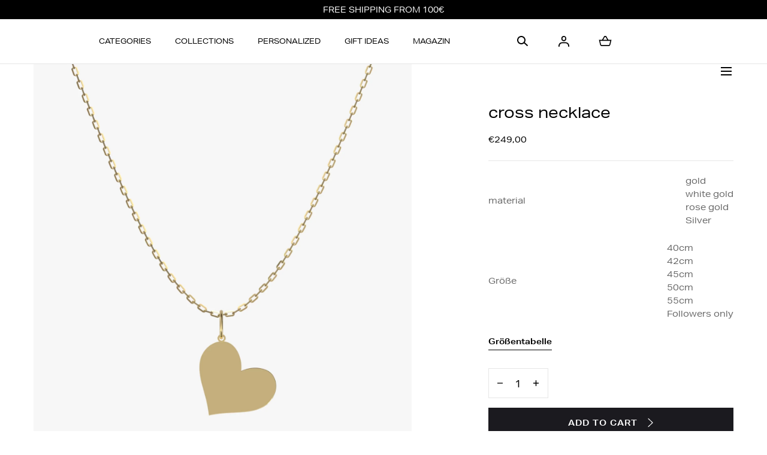

--- FILE ---
content_type: text/html; charset=utf-8
request_url: https://aurelie-emotions.de/en/products/heart-schrag-halskette
body_size: 51494
content:
<!doctype html>
<html class="no-js" lang="en">
  <head>





<script>(function(w,d,s,l,i){w[l]=w[l]||[];w[l].push({'gtm.start':
new Date().getTime(),event:'gtm.js'});var f=d.getElementsByTagName(s)[0],
j=d.createElement(s),dl=l!='dataLayer'?'&l='+l:'';j.async=true;j.src=
'https://www.googletagmanager.com/gtm.js?id='+i+dl;f.parentNode.insertBefore(j,f);
})(window,document,'script','dataLayer','GTM-TG7SR52');</script>
<script async src="https://www.googletagmanager.com/gtag/js?id=AW-11030916774"></script>
<script>
  window.dataLayer = window.dataLayer || [];
  function gtag(){dataLayer.push(arguments);}
  gtag('js', new Date());
  gtag('config', 'AW-11030916774');
</script>
    <meta charset="utf-8">
    <meta http-equiv="X-UA-Compatible" content="IE=edge">
    <meta name="viewport" content="width=device-width,initial-scale=1">
    <meta name="theme-color" content="">
    <meta name="google-site-verification" content="Nnk5Sj0Tcv1CIg95DNJpj542c520CdZHcE9VD8GrQ5A" />
    <meta name="google-site-verification" content="X8-fr5RSqwKUCHNRFQwaeLt_1zYJvWF20QHAt8wkfPY" />
    <link rel="canonical" href="https://aurelie-emotions.de/en/products/heart-schrag-halskette">
    <link rel="preconnect" href="https://cdn.shopify.com" crossorigin><link rel="icon" type="image/png" href="//aurelie-emotions.de/cdn/shop/files/aurelie-emotions-1.jpg?crop=center&height=32&v=1660399499&width=32"><link rel="preconnect" href="https://fonts.shopifycdn.com" crossorigin><title>cross necklace &ndash; AURELIE Emotions</title><meta name="description" content="cross necklace">

<meta property="og:site_name" content="AURELIE Emotions">
<meta property="og:url" content="https://aurelie-emotions.de/en/products/heart-schrag-halskette">
<meta property="og:title" content="cross necklace">
<meta property="og:type" content="product">
<meta property="og:description" content="cross necklace"><meta property="og:image" content="http://aurelie-emotions.de/cdn/shop/products/FF_8.jpg?v=1666352410">
  <meta property="og:image:secure_url" content="https://aurelie-emotions.de/cdn/shop/products/FF_8.jpg?v=1666352410">
  <meta property="og:image:width" content="1700">
  <meta property="og:image:height" content="2400"><meta property="og:price:amount" content="29,00">
  <meta property="og:price:currency" content="EUR"><meta name="twitter:card" content="summary_large_image">
<meta name="twitter:title" content="cross necklace">
<meta name="twitter:description" content="cross necklace">
<script src="//aurelie-emotions.de/cdn/shop/t/7/assets/global.js?v=168826025414784232121660313435" defer="defer"></script>
    <script src="//aurelie-emotions.de/cdn/shop/t/7/assets/localization-form.js?v=96801384334417029991660313436" defer="defer"></script>
    
<script>window.performance && window.performance.mark && window.performance.mark('shopify.content_for_header.start');</script><meta name="facebook-domain-verification" content="2kghkd1r0lste8smgetns6acucukag">
<meta name="google-site-verification" content="gQaHXUOQhUrZGU4Gbz1LUY6SEvXz0AlWtRiXONypOXU">
<meta id="shopify-digital-wallet" name="shopify-digital-wallet" content="/59049050212/digital_wallets/dialog">
<meta name="shopify-checkout-api-token" content="2a7a5a91049ec63fc4ba7828289ff110">
<meta id="in-context-paypal-metadata" data-shop-id="59049050212" data-venmo-supported="false" data-environment="production" data-locale="en_US" data-paypal-v4="true" data-currency="EUR">
<link rel="alternate" hreflang="x-default" href="https://aurelie-emotions.de/products/heart-schrag-halskette">
<link rel="alternate" hreflang="de" href="https://aurelie-emotions.de/products/heart-schrag-halskette">
<link rel="alternate" hreflang="en" href="https://aurelie-emotions.de/en/products/heart-schrag-halskette">
<link rel="alternate" type="application/json+oembed" href="https://aurelie-emotions.de/en/products/heart-schrag-halskette.oembed">
<script async="async" src="/checkouts/internal/preloads.js?locale=en-DE"></script>
<link rel="preconnect" href="https://shop.app" crossorigin="anonymous">
<script async="async" src="https://shop.app/checkouts/internal/preloads.js?locale=en-DE&shop_id=59049050212" crossorigin="anonymous"></script>
<script id="apple-pay-shop-capabilities" type="application/json">{"shopId":59049050212,"countryCode":"DE","currencyCode":"EUR","merchantCapabilities":["supports3DS"],"merchantId":"gid:\/\/shopify\/Shop\/59049050212","merchantName":"AURELIE Emotions","requiredBillingContactFields":["postalAddress","email"],"requiredShippingContactFields":["postalAddress","email"],"shippingType":"shipping","supportedNetworks":["visa","maestro","masterCard","amex"],"total":{"type":"pending","label":"AURELIE Emotions","amount":"1.00"},"shopifyPaymentsEnabled":true,"supportsSubscriptions":true}</script>
<script id="shopify-features" type="application/json">{"accessToken":"2a7a5a91049ec63fc4ba7828289ff110","betas":["rich-media-storefront-analytics"],"domain":"aurelie-emotions.de","predictiveSearch":true,"shopId":59049050212,"locale":"en"}</script>
<script>var Shopify = Shopify || {};
Shopify.shop = "aurelie-emotions.myshopify.com";
Shopify.locale = "en";
Shopify.currency = {"active":"EUR","rate":"1.0"};
Shopify.country = "DE";
Shopify.theme = {"name":"AURELIE-EMOTIONS","id":126338924644,"schema_name":"Mojave","schema_version":"1.0.5","theme_store_id":null,"role":"main"};
Shopify.theme.handle = "null";
Shopify.theme.style = {"id":null,"handle":null};
Shopify.cdnHost = "aurelie-emotions.de/cdn";
Shopify.routes = Shopify.routes || {};
Shopify.routes.root = "/en/";</script>
<script type="module">!function(o){(o.Shopify=o.Shopify||{}).modules=!0}(window);</script>
<script>!function(o){function n(){var o=[];function n(){o.push(Array.prototype.slice.apply(arguments))}return n.q=o,n}var t=o.Shopify=o.Shopify||{};t.loadFeatures=n(),t.autoloadFeatures=n()}(window);</script>
<script>
  window.ShopifyPay = window.ShopifyPay || {};
  window.ShopifyPay.apiHost = "shop.app\/pay";
  window.ShopifyPay.redirectState = null;
</script>
<script id="shop-js-analytics" type="application/json">{"pageType":"product"}</script>
<script defer="defer" async type="module" src="//aurelie-emotions.de/cdn/shopifycloud/shop-js/modules/v2/client.init-shop-cart-sync_BdyHc3Nr.en.esm.js"></script>
<script defer="defer" async type="module" src="//aurelie-emotions.de/cdn/shopifycloud/shop-js/modules/v2/chunk.common_Daul8nwZ.esm.js"></script>
<script type="module">
  await import("//aurelie-emotions.de/cdn/shopifycloud/shop-js/modules/v2/client.init-shop-cart-sync_BdyHc3Nr.en.esm.js");
await import("//aurelie-emotions.de/cdn/shopifycloud/shop-js/modules/v2/chunk.common_Daul8nwZ.esm.js");

  window.Shopify.SignInWithShop?.initShopCartSync?.({"fedCMEnabled":true,"windoidEnabled":true});

</script>
<script>
  window.Shopify = window.Shopify || {};
  if (!window.Shopify.featureAssets) window.Shopify.featureAssets = {};
  window.Shopify.featureAssets['shop-js'] = {"shop-cart-sync":["modules/v2/client.shop-cart-sync_QYOiDySF.en.esm.js","modules/v2/chunk.common_Daul8nwZ.esm.js"],"init-fed-cm":["modules/v2/client.init-fed-cm_DchLp9rc.en.esm.js","modules/v2/chunk.common_Daul8nwZ.esm.js"],"shop-button":["modules/v2/client.shop-button_OV7bAJc5.en.esm.js","modules/v2/chunk.common_Daul8nwZ.esm.js"],"init-windoid":["modules/v2/client.init-windoid_DwxFKQ8e.en.esm.js","modules/v2/chunk.common_Daul8nwZ.esm.js"],"shop-cash-offers":["modules/v2/client.shop-cash-offers_DWtL6Bq3.en.esm.js","modules/v2/chunk.common_Daul8nwZ.esm.js","modules/v2/chunk.modal_CQq8HTM6.esm.js"],"shop-toast-manager":["modules/v2/client.shop-toast-manager_CX9r1SjA.en.esm.js","modules/v2/chunk.common_Daul8nwZ.esm.js"],"init-shop-email-lookup-coordinator":["modules/v2/client.init-shop-email-lookup-coordinator_UhKnw74l.en.esm.js","modules/v2/chunk.common_Daul8nwZ.esm.js"],"pay-button":["modules/v2/client.pay-button_DzxNnLDY.en.esm.js","modules/v2/chunk.common_Daul8nwZ.esm.js"],"avatar":["modules/v2/client.avatar_BTnouDA3.en.esm.js"],"init-shop-cart-sync":["modules/v2/client.init-shop-cart-sync_BdyHc3Nr.en.esm.js","modules/v2/chunk.common_Daul8nwZ.esm.js"],"shop-login-button":["modules/v2/client.shop-login-button_D8B466_1.en.esm.js","modules/v2/chunk.common_Daul8nwZ.esm.js","modules/v2/chunk.modal_CQq8HTM6.esm.js"],"init-customer-accounts-sign-up":["modules/v2/client.init-customer-accounts-sign-up_C8fpPm4i.en.esm.js","modules/v2/client.shop-login-button_D8B466_1.en.esm.js","modules/v2/chunk.common_Daul8nwZ.esm.js","modules/v2/chunk.modal_CQq8HTM6.esm.js"],"init-shop-for-new-customer-accounts":["modules/v2/client.init-shop-for-new-customer-accounts_CVTO0Ztu.en.esm.js","modules/v2/client.shop-login-button_D8B466_1.en.esm.js","modules/v2/chunk.common_Daul8nwZ.esm.js","modules/v2/chunk.modal_CQq8HTM6.esm.js"],"init-customer-accounts":["modules/v2/client.init-customer-accounts_dRgKMfrE.en.esm.js","modules/v2/client.shop-login-button_D8B466_1.en.esm.js","modules/v2/chunk.common_Daul8nwZ.esm.js","modules/v2/chunk.modal_CQq8HTM6.esm.js"],"shop-follow-button":["modules/v2/client.shop-follow-button_CkZpjEct.en.esm.js","modules/v2/chunk.common_Daul8nwZ.esm.js","modules/v2/chunk.modal_CQq8HTM6.esm.js"],"lead-capture":["modules/v2/client.lead-capture_BntHBhfp.en.esm.js","modules/v2/chunk.common_Daul8nwZ.esm.js","modules/v2/chunk.modal_CQq8HTM6.esm.js"],"checkout-modal":["modules/v2/client.checkout-modal_CfxcYbTm.en.esm.js","modules/v2/chunk.common_Daul8nwZ.esm.js","modules/v2/chunk.modal_CQq8HTM6.esm.js"],"shop-login":["modules/v2/client.shop-login_Da4GZ2H6.en.esm.js","modules/v2/chunk.common_Daul8nwZ.esm.js","modules/v2/chunk.modal_CQq8HTM6.esm.js"],"payment-terms":["modules/v2/client.payment-terms_MV4M3zvL.en.esm.js","modules/v2/chunk.common_Daul8nwZ.esm.js","modules/v2/chunk.modal_CQq8HTM6.esm.js"]};
</script>
<script>(function() {
  var isLoaded = false;
  function asyncLoad() {
    if (isLoaded) return;
    isLoaded = true;
    var urls = ["https:\/\/portal.zakeke.com\/Scripts\/integration\/shopify\/product.js?shop=aurelie-emotions.myshopify.com"];
    for (var i = 0; i < urls.length; i++) {
      var s = document.createElement('script');
      s.type = 'text/javascript';
      s.async = true;
      s.src = urls[i];
      var x = document.getElementsByTagName('script')[0];
      x.parentNode.insertBefore(s, x);
    }
  };
  if(window.attachEvent) {
    window.attachEvent('onload', asyncLoad);
  } else {
    window.addEventListener('load', asyncLoad, false);
  }
})();</script>
<script id="__st">var __st={"a":59049050212,"offset":3600,"reqid":"a0926cae-57e5-49a8-b2bb-f49f2ff75797-1769002405","pageurl":"aurelie-emotions.de\/en\/products\/heart-schrag-halskette","u":"038642117c72","p":"product","rtyp":"product","rid":7002635206756};</script>
<script>window.ShopifyPaypalV4VisibilityTracking = true;</script>
<script id="form-persister">!function(){'use strict';const t='contact',e='new_comment',n=[[t,t],['blogs',e],['comments',e],[t,'customer']],o='password',r='form_key',c=['recaptcha-v3-token','g-recaptcha-response','h-captcha-response',o],s=()=>{try{return window.sessionStorage}catch{return}},i='__shopify_v',u=t=>t.elements[r],a=function(){const t=[...n].map((([t,e])=>`form[action*='/${t}']:not([data-nocaptcha='true']) input[name='form_type'][value='${e}']`)).join(',');var e;return e=t,()=>e?[...document.querySelectorAll(e)].map((t=>t.form)):[]}();function m(t){const e=u(t);a().includes(t)&&(!e||!e.value)&&function(t){try{if(!s())return;!function(t){const e=s();if(!e)return;const n=u(t);if(!n)return;const o=n.value;o&&e.removeItem(o)}(t);const e=Array.from(Array(32),(()=>Math.random().toString(36)[2])).join('');!function(t,e){u(t)||t.append(Object.assign(document.createElement('input'),{type:'hidden',name:r})),t.elements[r].value=e}(t,e),function(t,e){const n=s();if(!n)return;const r=[...t.querySelectorAll(`input[type='${o}']`)].map((({name:t})=>t)),u=[...c,...r],a={};for(const[o,c]of new FormData(t).entries())u.includes(o)||(a[o]=c);n.setItem(e,JSON.stringify({[i]:1,action:t.action,data:a}))}(t,e)}catch(e){console.error('failed to persist form',e)}}(t)}const f=t=>{if('true'===t.dataset.persistBound)return;const e=function(t,e){const n=function(t){return'function'==typeof t.submit?t.submit:HTMLFormElement.prototype.submit}(t).bind(t);return function(){let t;return()=>{t||(t=!0,(()=>{try{e(),n()}catch(t){(t=>{console.error('form submit failed',t)})(t)}})(),setTimeout((()=>t=!1),250))}}()}(t,(()=>{m(t)}));!function(t,e){if('function'==typeof t.submit&&'function'==typeof e)try{t.submit=e}catch{}}(t,e),t.addEventListener('submit',(t=>{t.preventDefault(),e()})),t.dataset.persistBound='true'};!function(){function t(t){const e=(t=>{const e=t.target;return e instanceof HTMLFormElement?e:e&&e.form})(t);e&&m(e)}document.addEventListener('submit',t),document.addEventListener('DOMContentLoaded',(()=>{const e=a();for(const t of e)f(t);var n;n=document.body,new window.MutationObserver((t=>{for(const e of t)if('childList'===e.type&&e.addedNodes.length)for(const t of e.addedNodes)1===t.nodeType&&'FORM'===t.tagName&&a().includes(t)&&f(t)})).observe(n,{childList:!0,subtree:!0,attributes:!1}),document.removeEventListener('submit',t)}))}()}();</script>
<script integrity="sha256-4kQ18oKyAcykRKYeNunJcIwy7WH5gtpwJnB7kiuLZ1E=" data-source-attribution="shopify.loadfeatures" defer="defer" src="//aurelie-emotions.de/cdn/shopifycloud/storefront/assets/storefront/load_feature-a0a9edcb.js" crossorigin="anonymous"></script>
<script crossorigin="anonymous" defer="defer" src="//aurelie-emotions.de/cdn/shopifycloud/storefront/assets/shopify_pay/storefront-65b4c6d7.js?v=20250812"></script>
<script data-source-attribution="shopify.dynamic_checkout.dynamic.init">var Shopify=Shopify||{};Shopify.PaymentButton=Shopify.PaymentButton||{isStorefrontPortableWallets:!0,init:function(){window.Shopify.PaymentButton.init=function(){};var t=document.createElement("script");t.src="https://aurelie-emotions.de/cdn/shopifycloud/portable-wallets/latest/portable-wallets.en.js",t.type="module",document.head.appendChild(t)}};
</script>
<script data-source-attribution="shopify.dynamic_checkout.buyer_consent">
  function portableWalletsHideBuyerConsent(e){var t=document.getElementById("shopify-buyer-consent"),n=document.getElementById("shopify-subscription-policy-button");t&&n&&(t.classList.add("hidden"),t.setAttribute("aria-hidden","true"),n.removeEventListener("click",e))}function portableWalletsShowBuyerConsent(e){var t=document.getElementById("shopify-buyer-consent"),n=document.getElementById("shopify-subscription-policy-button");t&&n&&(t.classList.remove("hidden"),t.removeAttribute("aria-hidden"),n.addEventListener("click",e))}window.Shopify?.PaymentButton&&(window.Shopify.PaymentButton.hideBuyerConsent=portableWalletsHideBuyerConsent,window.Shopify.PaymentButton.showBuyerConsent=portableWalletsShowBuyerConsent);
</script>
<script data-source-attribution="shopify.dynamic_checkout.cart.bootstrap">document.addEventListener("DOMContentLoaded",(function(){function t(){return document.querySelector("shopify-accelerated-checkout-cart, shopify-accelerated-checkout")}if(t())Shopify.PaymentButton.init();else{new MutationObserver((function(e,n){t()&&(Shopify.PaymentButton.init(),n.disconnect())})).observe(document.body,{childList:!0,subtree:!0})}}));
</script>
<link id="shopify-accelerated-checkout-styles" rel="stylesheet" media="screen" href="https://aurelie-emotions.de/cdn/shopifycloud/portable-wallets/latest/accelerated-checkout-backwards-compat.css" crossorigin="anonymous">
<style id="shopify-accelerated-checkout-cart">
        #shopify-buyer-consent {
  margin-top: 1em;
  display: inline-block;
  width: 100%;
}

#shopify-buyer-consent.hidden {
  display: none;
}

#shopify-subscription-policy-button {
  background: none;
  border: none;
  padding: 0;
  text-decoration: underline;
  font-size: inherit;
  cursor: pointer;
}

#shopify-subscription-policy-button::before {
  box-shadow: none;
}

      </style>

<script>window.performance && window.performance.mark && window.performance.mark('shopify.content_for_header.end');</script>


<style data-shopify>
@font-face {
  font-family: Figtree;
  font-weight: 400;
  font-style: normal;
  font-display: swap;
  src: url("//aurelie-emotions.de/cdn/fonts/figtree/figtree_n4.3c0838aba1701047e60be6a99a1b0a40ce9b8419.woff2") format("woff2"),
       url("//aurelie-emotions.de/cdn/fonts/figtree/figtree_n4.c0575d1db21fc3821f17fd6617d3dee552312137.woff") format("woff");
}
@font-face {
  font-family: Figtree;
  font-weight: 400;
  font-style: italic;
  font-display: swap;
  src: url("//aurelie-emotions.de/cdn/fonts/figtree/figtree_i4.89f7a4275c064845c304a4cf8a4a586060656db2.woff2") format("woff2"),
       url("//aurelie-emotions.de/cdn/fonts/figtree/figtree_i4.6f955aaaafc55a22ffc1f32ecf3756859a5ad3e2.woff") format("woff");
}
@font-face {
  font-family: Figtree;
  font-weight: 300;
  font-style: normal;
  font-display: swap;
  src: url("//aurelie-emotions.de/cdn/fonts/figtree/figtree_n3.e4cc0323f8b9feb279bf6ced9d868d88ce80289f.woff2") format("woff2"),
       url("//aurelie-emotions.de/cdn/fonts/figtree/figtree_n3.db79ac3fb83d054d99bd79fccf8e8782b5cf449e.woff") format("woff");
}
@font-face {
  font-family: Figtree;
  font-weight: 300;
  font-style: italic;
  font-display: swap;
  src: url("//aurelie-emotions.de/cdn/fonts/figtree/figtree_i3.914abbe7a583759f0a18bf02652c9ee1f4bb1c6d.woff2") format("woff2"),
       url("//aurelie-emotions.de/cdn/fonts/figtree/figtree_i3.3d7354f07ddb3c61082efcb69896c65d6c00d9fa.woff") format("woff");
}
@font-face {
  font-family: Figtree;
  font-weight: 500;
  font-style: normal;
  font-display: swap;
  src: url("//aurelie-emotions.de/cdn/fonts/figtree/figtree_n5.3b6b7df38aa5986536945796e1f947445832047c.woff2") format("woff2"),
       url("//aurelie-emotions.de/cdn/fonts/figtree/figtree_n5.f26bf6dcae278b0ed902605f6605fa3338e81dab.woff") format("woff");
}
@font-face {
  font-family: Figtree;
  font-weight: 500;
  font-style: italic;
  font-display: swap;
  src: url("//aurelie-emotions.de/cdn/fonts/figtree/figtree_i5.969396f679a62854cf82dbf67acc5721e41351f0.woff2") format("woff2"),
       url("//aurelie-emotions.de/cdn/fonts/figtree/figtree_i5.93bc1cad6c73ca9815f9777c49176dfc9d2890dd.woff") format("woff");
}
@font-face {
  font-family: Figtree;
  font-weight: 600;
  font-style: normal;
  font-display: swap;
  src: url("//aurelie-emotions.de/cdn/fonts/figtree/figtree_n6.9d1ea52bb49a0a86cfd1b0383d00f83d3fcc14de.woff2") format("woff2"),
       url("//aurelie-emotions.de/cdn/fonts/figtree/figtree_n6.f0fcdea525a0e47b2ae4ab645832a8e8a96d31d3.woff") format("woff");
}
@font-face {
  font-family: Figtree;
  font-weight: 600;
  font-style: italic;
  font-display: swap;
  src: url("//aurelie-emotions.de/cdn/fonts/figtree/figtree_i6.702baae75738b446cfbed6ac0d60cab7b21e61ba.woff2") format("woff2"),
       url("//aurelie-emotions.de/cdn/fonts/figtree/figtree_i6.6b8dc40d16c9905d29525156e284509f871ce8f9.woff") format("woff");
}
@font-face {
  font-family: Figtree;
  font-weight: 700;
  font-style: normal;
  font-display: swap;
  src: url("//aurelie-emotions.de/cdn/fonts/figtree/figtree_n7.2fd9bfe01586148e644724096c9d75e8c7a90e55.woff2") format("woff2"),
       url("//aurelie-emotions.de/cdn/fonts/figtree/figtree_n7.ea05de92d862f9594794ab281c4c3a67501ef5fc.woff") format("woff");
}
@font-face {
  font-family: Figtree;
  font-weight: 700;
  font-style: italic;
  font-display: swap;
  src: url("//aurelie-emotions.de/cdn/fonts/figtree/figtree_i7.06add7096a6f2ab742e09ec7e498115904eda1fe.woff2") format("woff2"),
       url("//aurelie-emotions.de/cdn/fonts/figtree/figtree_i7.ee584b5fcaccdbb5518c0228158941f8df81b101.woff") format("woff");
}
@font-face {
  font-family: Figtree;
  font-weight: 800;
  font-style: normal;
  font-display: swap;
  src: url("//aurelie-emotions.de/cdn/fonts/figtree/figtree_n8.9ff6d071825a72d8671959a058f3e57a9f1ff61f.woff2") format("woff2"),
       url("//aurelie-emotions.de/cdn/fonts/figtree/figtree_n8.717cfbca15cfe9904984ba933599ab134f457561.woff") format("woff");
}
@font-face {
  font-family: Figtree;
  font-weight: 800;
  font-style: italic;
  font-display: swap;
  src: url("//aurelie-emotions.de/cdn/fonts/figtree/figtree_i8.02c752aa45f8bfed6242103af0fc34886d746eb5.woff2") format("woff2"),
       url("//aurelie-emotions.de/cdn/fonts/figtree/figtree_i8.f1742e2cfd8cc8b67d71cdb4f81b9a94bc054d9a.woff") format("woff");
}
@font-face {
  font-family: Figtree;
  font-weight: 900;
  font-style: normal;
  font-display: swap;
  src: url("//aurelie-emotions.de/cdn/fonts/figtree/figtree_n9.c9185a1dab0680c9bce2d373c6fc665d10b5e421.woff2") format("woff2"),
       url("//aurelie-emotions.de/cdn/fonts/figtree/figtree_n9.60f18207a47942453faf8770b2e7e8f4757b2493.woff") format("woff");
}
@font-face {
  font-family: Figtree;
  font-weight: 900;
  font-style: italic;
  font-display: swap;
  src: url("//aurelie-emotions.de/cdn/fonts/figtree/figtree_i9.52cfd46a18002d3eb2c8e0abf4e3a200bcdcadf0.woff2") format("woff2"),
       url("//aurelie-emotions.de/cdn/fonts/figtree/figtree_i9.771e47ee6227db726e79da4a30fbe8788fe0e115.woff") format("woff");
}
@font-face {
  font-family: Figtree;
  font-weight: 400;
  font-style: normal;
  font-display: swap;
  src: url("//aurelie-emotions.de/cdn/fonts/figtree/figtree_n4.3c0838aba1701047e60be6a99a1b0a40ce9b8419.woff2") format("woff2"),
       url("//aurelie-emotions.de/cdn/fonts/figtree/figtree_n4.c0575d1db21fc3821f17fd6617d3dee552312137.woff") format("woff");
}
:root {
    --color-typography-primary: #000000;
    --color-typography-body: #666666;
    --color-typography-secondary: #e6e6e6;
    --color-typography-accent: #ffffff;

    --color-background-body: #ffffff;
    --color-background-elements: #ffffff;
    --color-background-bg-1: #f7f5f0;
    --color-background-bg-2: #000000;
    --color-background-images: #f7f5f0;

    --color-border-1: #e6e6e6;
    --color-border-2: #e5e4df;

    --color-buttons-primary: #1b1a1f;
    --color-buttons-primary-text: #ffffff;
    --color-buttons-secondary: #ffffff;
    --color-buttons-secondary-text: #000000;
    --buttons-border-width: 0;

    --color-sale-tag: #ffffff;
    --color-sale-tag-text: #666666;

    --color-discounted-price: #808080;
    --color-sale-price: #e22828;

    --color-header-bar: #000000;
    --color-header-bar-text: #ffffff;
    --color-header: #ffffff;
    --color-header-text: #000000;
    --color-header-text-transparent: #ffffff;

    --color-footer: #000000;
    --color-footer-text: #ffffff;
    --color-footer-text-secondary: #808080;

    --font-heading-family: Figtree, sans-serif;
    --font-heading-style: normal;
    --font-heading-weight: 400;

    --font-body-family: Figtree, sans-serif;
    --font-body-style: normal;
    --font-body-weight: 400;

    --font-body-scale: 1.0;
    --font-heading-scale: 1.0;

    --color-red: #e22828;
  }.motion-reduce,
    .motion-reduce::before,
    .motion-reduce::after,
    .motion-reduce > svg,
    .button,
    .button::before,
    #shopify-product-reviews .spr-button::before,
    .shopify-payment-button__button--unbranded::before {
      transition: none !important;
      animation: none !important;
    }</style>

<noscript>
  <style data-shopify>
    [data-fade-in] {
      opacity: 1 !important;
      transform: none !important;
    }
  </style>
</noscript>
<link href="//aurelie-emotions.de/cdn/shop/t/7/assets/base.css?v=36075677701218671951660313431" rel="stylesheet" type="text/css" media="all" /><link href="//aurelie-emotions.de/cdn/shop/t/7/assets/custom.css?v=91357329267453463211679926463" rel="stylesheet" type="text/css" media="all" /><link rel="preload" as="font" href="//aurelie-emotions.de/cdn/fonts/figtree/figtree_n4.3c0838aba1701047e60be6a99a1b0a40ce9b8419.woff2" type="font/woff2" crossorigin><link rel="preload" as="font" href="//aurelie-emotions.de/cdn/fonts/figtree/figtree_n4.3c0838aba1701047e60be6a99a1b0a40ce9b8419.woff2" type="font/woff2" crossorigin><link rel="stylesheet" href="//aurelie-emotions.de/cdn/shop/t/7/assets/component-predictive-search.css?v=55100221718205725821660313433" media="print" onload="this.media='all'"><script>
      document.documentElement.className = document.documentElement.className.replace('no-js', 'js');
      if (Shopify.designMode) {
        document.documentElement.classList.add('shopify-design-mode');
      }
    </script><link rel="stylesheet" href="//aurelie-emotions.de/cdn/shop/t/7/assets/splide-core.min.css?v=107269924544012810181660313441" media="print" onload="this.media='all'">
    <noscript>
      <link href="//aurelie-emotions.de/cdn/shop/t/7/assets/splide-core.min.css?v=107269924544012810181660313441" rel="stylesheet" type="text/css" media="all" />
    </noscript>
    <script src="//aurelie-emotions.de/cdn/shop/t/7/assets/bodyScrollLock.min.js?v=54831410435734691211660313431" defer="defer"></script>
    <script>
      window.lazySizesConfig = window.lazySizesConfig || {};
      window.lazySizesConfig.hFac = 0.01;
      window.lazySizesConfig.throttleDelay = 1000;
    </script>
    <script src="//aurelie-emotions.de/cdn/shop/t/7/assets/lazysizes.min.js?v=134355369821296239011660313436" defer="defer"></script>
    <script src="//aurelie-emotions.de/cdn/shop/t/7/assets/splide.js?v=58705014458958999611680703506" defer="defer"></script>
<script>
  function zakekePostProcessLoad(msg) {
    msg.parameters.legacyScreenshot = '1';
    console.log(msg);
    return Promise.resolve(msg);
  }
</script>
    
	<script>var loox_global_hash = '1668365305968';</script><style>.loox-reviews-default { max-width: 1200px; margin: 0 auto; }</style>
<!-- BEGIN app block: shopify://apps/complianz-gdpr-cookie-consent/blocks/bc-block/e49729f0-d37d-4e24-ac65-e0e2f472ac27 -->

    
    
<link id='complianz-css' rel="stylesheet" href=https://cdn.shopify.com/extensions/019be05e-f673-7a8f-bd4e-ed0da9930f96/gdpr-legal-cookie-75/assets/complainz.css media="print" onload="this.media='all'">
    <style>
        #Compliance-iframe.Compliance-iframe-branded > div.purposes-header,
        #Compliance-iframe.Compliance-iframe-branded > div.cmplc-cmp-header,
        #purposes-container > div.purposes-header,
        #Compliance-cs-banner .Compliance-cs-brand {
            background-color: #FFFFFF !important;
            color: #0A0A0A!important;
        }
        #Compliance-iframe.Compliance-iframe-branded .purposes-header .cmplc-btn-cp ,
        #Compliance-iframe.Compliance-iframe-branded .purposes-header .cmplc-btn-cp:hover,
        #Compliance-iframe.Compliance-iframe-branded .purposes-header .cmplc-btn-back:hover  {
            background-color: #ffffff !important;
            opacity: 1 !important;
        }
        #Compliance-cs-banner .cmplc-toggle .cmplc-toggle-label {
            color: #FFFFFF!important;
        }
        #Compliance-iframe.Compliance-iframe-branded .purposes-header .cmplc-btn-cp:hover,
        #Compliance-iframe.Compliance-iframe-branded .purposes-header .cmplc-btn-back:hover {
            background-color: #0A0A0A!important;
            color: #FFFFFF!important;
        }
        #Compliance-cs-banner #Compliance-cs-title {
            font-size: 14px !important;
        }
        #Compliance-cs-banner .Compliance-cs-content,
        #Compliance-cs-title,
        .cmplc-toggle-checkbox.granular-control-checkbox span {
            background-color: #FFFFFF !important;
            color: #0A0A0A !important;
            font-size: 14px !important;
        }
        #Compliance-cs-banner .Compliance-cs-close-btn {
            font-size: 14px !important;
            background-color: #FFFFFF !important;
        }
        #Compliance-cs-banner .Compliance-cs-opt-group {
            color: #FFFFFF !important;
        }
        #Compliance-cs-banner .Compliance-cs-opt-group button,
        .Compliance-alert button.Compliance-button-cancel {
            background-color: #007BBC!important;
            color: #FFFFFF!important;
        }
        #Compliance-cs-banner .Compliance-cs-opt-group button.Compliance-cs-accept-btn,
        #Compliance-cs-banner .Compliance-cs-opt-group button.Compliance-cs-btn-primary,
        .Compliance-alert button.Compliance-button-confirm {
            background-color: #007BBC !important;
            color: #FFFFFF !important;
        }
        #Compliance-cs-banner .Compliance-cs-opt-group button.Compliance-cs-reject-btn {
            background-color: #007BBC!important;
            color: #FFFFFF!important;
        }

        #Compliance-cs-banner .Compliance-banner-content button {
            cursor: pointer !important;
            color: currentColor !important;
            text-decoration: underline !important;
            border: none !important;
            background-color: transparent !important;
            font-size: 100% !important;
            padding: 0 !important;
        }

        #Compliance-cs-banner .Compliance-cs-opt-group button {
            border-radius: 4px !important;
            padding-block: 10px !important;
        }
        @media (min-width: 640px) {
            #Compliance-cs-banner.Compliance-cs-default-floating:not(.Compliance-cs-top):not(.Compliance-cs-center) .Compliance-cs-container, #Compliance-cs-banner.Compliance-cs-default-floating:not(.Compliance-cs-bottom):not(.Compliance-cs-center) .Compliance-cs-container, #Compliance-cs-banner.Compliance-cs-default-floating.Compliance-cs-center:not(.Compliance-cs-top):not(.Compliance-cs-bottom) .Compliance-cs-container {
                width: 560px !important;
            }
            #Compliance-cs-banner.Compliance-cs-default-floating:not(.Compliance-cs-top):not(.Compliance-cs-center) .Compliance-cs-opt-group, #Compliance-cs-banner.Compliance-cs-default-floating:not(.Compliance-cs-bottom):not(.Compliance-cs-center) .Compliance-cs-opt-group, #Compliance-cs-banner.Compliance-cs-default-floating.Compliance-cs-center:not(.Compliance-cs-top):not(.Compliance-cs-bottom) .Compliance-cs-opt-group {
                flex-direction: row !important;
            }
            #Compliance-cs-banner .Compliance-cs-opt-group button:not(:last-of-type),
            #Compliance-cs-banner .Compliance-cs-opt-group button {
                margin-right: 4px !important;
            }
            #Compliance-cs-banner .Compliance-cs-container .Compliance-cs-brand {
                position: absolute !important;
                inset-block-start: 6px;
            }
        }
        #Compliance-cs-banner.Compliance-cs-default-floating:not(.Compliance-cs-top):not(.Compliance-cs-center) .Compliance-cs-opt-group > div, #Compliance-cs-banner.Compliance-cs-default-floating:not(.Compliance-cs-bottom):not(.Compliance-cs-center) .Compliance-cs-opt-group > div, #Compliance-cs-banner.Compliance-cs-default-floating.Compliance-cs-center:not(.Compliance-cs-top):not(.Compliance-cs-bottom) .Compliance-cs-opt-group > div {
            flex-direction: row-reverse;
            width: 100% !important;
        }

        .Compliance-cs-brand-badge-outer, .Compliance-cs-brand-badge, #Compliance-cs-banner.Compliance-cs-default-floating.Compliance-cs-bottom .Compliance-cs-brand-badge-outer,
        #Compliance-cs-banner.Compliance-cs-default.Compliance-cs-bottom .Compliance-cs-brand-badge-outer,
        #Compliance-cs-banner.Compliance-cs-default:not(.Compliance-cs-left) .Compliance-cs-brand-badge-outer,
        #Compliance-cs-banner.Compliance-cs-default-floating:not(.Compliance-cs-left) .Compliance-cs-brand-badge-outer {
            display: none !important
        }

        #Compliance-cs-banner:not(.Compliance-cs-top):not(.Compliance-cs-bottom) .Compliance-cs-container.Compliance-cs-themed {
            flex-direction: row !important;
        }

        #Compliance-cs-banner #Compliance-cs-title,
        #Compliance-cs-banner #Compliance-cs-custom-title {
            justify-self: center !important;
            font-size: 14px !important;
            font-family: -apple-system,sans-serif !important;
            margin-inline: auto !important;
            width: 55% !important;
            text-align: center;
            font-weight: 600;
            visibility: unset;
        }

        @media (max-width: 640px) {
            #Compliance-cs-banner #Compliance-cs-title,
            #Compliance-cs-banner #Compliance-cs-custom-title {
                display: block;
            }
        }

        #Compliance-cs-banner .Compliance-cs-brand img {
            max-width: 110px !important;
            min-height: 32px !important;
        }
        #Compliance-cs-banner .Compliance-cs-container .Compliance-cs-brand {
            background: none !important;
            padding: 0px !important;
            margin-block-start:10px !important;
            margin-inline-start:16px !important;
        }

        #Compliance-cs-banner .Compliance-cs-opt-group button {
            padding-inline: 4px !important;
        }

    </style>
    
    
    
    

    <script type="text/javascript">
        function loadScript(src) {
            return new Promise((resolve, reject) => {
                const s = document.createElement("script");
                s.src = src;
                s.charset = "UTF-8";
                s.onload = resolve;
                s.onerror = reject;
                document.head.appendChild(s);
            });
        }

        function filterGoogleConsentModeURLs(domainsArray) {
            const googleConsentModeComplianzURls = [
                // 197, # Google Tag Manager:
                {"domain":"s.www.googletagmanager.com", "path":""},
                {"domain":"www.tagmanager.google.com", "path":""},
                {"domain":"www.googletagmanager.com", "path":""},
                {"domain":"googletagmanager.com", "path":""},
                {"domain":"tagassistant.google.com", "path":""},
                {"domain":"tagmanager.google.com", "path":""},

                // 2110, # Google Analytics 4:
                {"domain":"www.analytics.google.com", "path":""},
                {"domain":"www.google-analytics.com", "path":""},
                {"domain":"ssl.google-analytics.com", "path":""},
                {"domain":"google-analytics.com", "path":""},
                {"domain":"analytics.google.com", "path":""},
                {"domain":"region1.google-analytics.com", "path":""},
                {"domain":"region1.analytics.google.com", "path":""},
                {"domain":"*.google-analytics.com", "path":""},
                {"domain":"www.googletagmanager.com", "path":"/gtag/js?id=G"},
                {"domain":"googletagmanager.com", "path":"/gtag/js?id=UA"},
                {"domain":"www.googletagmanager.com", "path":"/gtag/js?id=UA"},
                {"domain":"googletagmanager.com", "path":"/gtag/js?id=G"},

                // 177, # Google Ads conversion tracking:
                {"domain":"googlesyndication.com", "path":""},
                {"domain":"media.admob.com", "path":""},
                {"domain":"gmodules.com", "path":""},
                {"domain":"ad.ytsa.net", "path":""},
                {"domain":"dartmotif.net", "path":""},
                {"domain":"dmtry.com", "path":""},
                {"domain":"go.channelintelligence.com", "path":""},
                {"domain":"googleusercontent.com", "path":""},
                {"domain":"googlevideo.com", "path":""},
                {"domain":"gvt1.com", "path":""},
                {"domain":"links.channelintelligence.com", "path":""},
                {"domain":"obrasilinteirojoga.com.br", "path":""},
                {"domain":"pcdn.tcgmsrv.net", "path":""},
                {"domain":"rdr.tag.channelintelligence.com", "path":""},
                {"domain":"static.googleadsserving.cn", "path":""},
                {"domain":"studioapi.doubleclick.com", "path":""},
                {"domain":"teracent.net", "path":""},
                {"domain":"ttwbs.channelintelligence.com", "path":""},
                {"domain":"wtb.channelintelligence.com", "path":""},
                {"domain":"youknowbest.com", "path":""},
                {"domain":"doubleclick.net", "path":""},
                {"domain":"redirector.gvt1.com", "path":""},

                //116, # Google Ads Remarketing
                {"domain":"googlesyndication.com", "path":""},
                {"domain":"media.admob.com", "path":""},
                {"domain":"gmodules.com", "path":""},
                {"domain":"ad.ytsa.net", "path":""},
                {"domain":"dartmotif.net", "path":""},
                {"domain":"dmtry.com", "path":""},
                {"domain":"go.channelintelligence.com", "path":""},
                {"domain":"googleusercontent.com", "path":""},
                {"domain":"googlevideo.com", "path":""},
                {"domain":"gvt1.com", "path":""},
                {"domain":"links.channelintelligence.com", "path":""},
                {"domain":"obrasilinteirojoga.com.br", "path":""},
                {"domain":"pcdn.tcgmsrv.net", "path":""},
                {"domain":"rdr.tag.channelintelligence.com", "path":""},
                {"domain":"static.googleadsserving.cn", "path":""},
                {"domain":"studioapi.doubleclick.com", "path":""},
                {"domain":"teracent.net", "path":""},
                {"domain":"ttwbs.channelintelligence.com", "path":""},
                {"domain":"wtb.channelintelligence.com", "path":""},
                {"domain":"youknowbest.com", "path":""},
                {"domain":"doubleclick.net", "path":""},
                {"domain":"redirector.gvt1.com", "path":""}
            ];

            if (!Array.isArray(domainsArray)) { 
                return [];
            }

            const blockedPairs = new Map();
            for (const rule of googleConsentModeComplianzURls) {
                if (!blockedPairs.has(rule.domain)) {
                    blockedPairs.set(rule.domain, new Set());
                }
                blockedPairs.get(rule.domain).add(rule.path);
            }

            return domainsArray.filter(item => {
                const paths = blockedPairs.get(item.d);
                return !(paths && paths.has(item.p));
            });
        }

        function setupAutoblockingByDomain() {
            // autoblocking by domain
            const autoblockByDomainArray = [];
            const prefixID = '10000' // to not get mixed with real metis ids
            let cmpBlockerDomains = []
            let cmpCmplcVendorsPurposes = {}
            let counter = 1
            for (const object of autoblockByDomainArray) {
                cmpBlockerDomains.push({
                    d: object.d,
                    p: object.path,
                    v: prefixID + counter,
                });
                counter++;
            }
            
            counter = 1
            for (const object of autoblockByDomainArray) {
                cmpCmplcVendorsPurposes[prefixID + counter] = object?.p ?? '1';
                counter++;
            }

            Object.defineProperty(window, "cmp_cmplc_vendors_purposes", {
                get() {
                    return cmpCmplcVendorsPurposes;
                },
                set(value) {
                    cmpCmplcVendorsPurposes = { ...cmpCmplcVendorsPurposes, ...value };
                }
            });
            const basicGmc = true;


            Object.defineProperty(window, "cmp_importblockerdomains", {
                get() {
                    if (basicGmc) {
                        return filterGoogleConsentModeURLs(cmpBlockerDomains);
                    }
                    return cmpBlockerDomains;
                },
                set(value) {
                    cmpBlockerDomains = [ ...cmpBlockerDomains, ...value ];
                }
            });
        }

        function enforceRejectionRecovery() {
            const base = (window._cmplc = window._cmplc || {});
            const featuresHolder = {};

            function lockFlagOn(holder) {
                const desc = Object.getOwnPropertyDescriptor(holder, 'rejection_recovery');
                if (!desc) {
                    Object.defineProperty(holder, 'rejection_recovery', {
                        get() { return true; },
                        set(_) { /* ignore */ },
                        enumerable: true,
                        configurable: false
                    });
                }
                return holder;
            }

            Object.defineProperty(base, 'csFeatures', {
                configurable: false,
                enumerable: true,
                get() {
                    return featuresHolder;
                },
                set(obj) {
                    if (obj && typeof obj === 'object') {
                        Object.keys(obj).forEach(k => {
                            if (k !== 'rejection_recovery') {
                                featuresHolder[k] = obj[k];
                            }
                        });
                    }
                    // we lock it, it won't try to redefine
                    lockFlagOn(featuresHolder);
                }
            });

            // Ensure an object is exposed even if read early
            if (!('csFeatures' in base)) {
                base.csFeatures = {};
            } else {
                // If someone already set it synchronously, merge and lock now.
                base.csFeatures = base.csFeatures;
            }
        }

        function splitDomains(joinedString) {
            if (!joinedString) {
                return []; // empty string -> empty array
            }
            return joinedString.split(";");
        }

        function setupWhitelist() {
            // Whitelist by domain:
            const whitelistString = "";
            const whitelist_array = [...splitDomains(whitelistString)];
            if (Array.isArray(window?.cmp_block_ignoredomains)) {
                window.cmp_block_ignoredomains = [...whitelist_array, ...window.cmp_block_ignoredomains];
            }
        }

        async function initCompliance() {
            const currentCsConfiguration = {"siteId":4386302,"cookiePolicyIds":{"en":59141546},"banner":{"acceptButtonDisplay":true,"rejectButtonDisplay":true,"customizeButtonDisplay":true,"position":"float-center","backgroundOverlay":false,"fontSize":"14px","content":"","acceptButtonCaption":"","rejectButtonCaption":"","customizeButtonCaption":"","backgroundColor":"#FFFFFF","textColor":"#0A0A0A","acceptButtonColor":"#007BBC","acceptButtonCaptionColor":"#FFFFFF","rejectButtonColor":"#007BBC","rejectButtonCaptionColor":"#FFFFFF","customizeButtonColor":"#007BBC","customizeButtonCaptionColor":"#FFFFFF","logo":"data:image\/svg+xml;base64,[base64]","brandTextColor":"#0A0A0A","brandBackgroundColor":"#FFFFFF","applyStyles":"false"},"whitelabel":true};
            const preview_config = {"format_and_position":{"has_background_overlay":false,"position":"float-center"},"text":{"fontsize":"14px","content":{"main":"","accept":"","reject":"","learnMore":""}},"theme":{"setting_type":2,"standard":{"subtype":"light"},"color":{"selected_color":"Mint","selected_color_style":"neutral"},"custom":{"main":{"background":"#FFFFFF","text":"#0A0A0A"},"acceptButton":{"background":"#007BBC","text":"#FFFFFF"},"rejectButton":{"background":"#007BBC","text":"#FFFFFF"},"learnMoreButton":{"background":"#007BBC","text":"#FFFFFF"}},"logo":{"type":3,"add_from_url":{"url":"","brand_header_color":"#FFFFFF","brand_text_color":"#0A0A0A"},"upload":{"src":"data:image\/svg+xml;base64,[base64]","brand_header_color":"#FFFFFF","brand_text_color":"#0A0A0A"}}},"whitelabel":true,"privacyWidget":true,"cookiePolicyPageUrl":"\/pages\/cookie-policy","privacyPolicyPageUrl":"\/policies\/privacy-policy","primaryDomain":"https:\/\/aurelie-emotions.de"};
            const settings = {"businessLocation":null,"targetRegions":[],"legislations":{"isAutomatic":true,"customLegislations":{"gdprApplies":true,"usprApplies":false,"ccpaApplies":false,"lgpdApplies":false}},"googleConsentMode":true,"microsoftConsentMode":false,"enableTcf":false,"fallbackLanguage":"en","emailNotification":true,"disableAutoBlocking":false,"enableAdvanceGCM":true};

            const supportedLangs = [
            'bg','ca','cs','da','de','el','en','en-GB','es','et',
            'fi','fr','hr','hu','it','lt','lv','nl','no','pl',
            'pt','pt-BR','ro','ru','sk','sl','sv'
            ];

            // Build i18n map; prefer globals (e.g., window.it / window.en) if your locale files define them,
            // otherwise fall back to Liquid-injected JSON (cleaned_*).
            const currentLang = "en";
            const fallbackLang = "en";

            let cmplc_i18n = {};

            // fallback first
            (function attachFallback() {
                // If your external locale file defines a global like "window[<lang>]"
                if (typeof window[fallbackLang] !== "undefined") {
                    cmplc_i18n[fallbackLang] = window[fallbackLang];
                    return;
                }
            })();

            // then current
            (function attachCurrent() {
            if (supportedLangs.includes(currentLang)) {
                if (typeof window[currentLang] !== "undefined") {
                    cmplc_i18n[currentLang] = window[currentLang];
                    return;
                }
            }
            })();

            const localeRootUrl = "/en";
            const normalizedLocaleRoot = localeRootUrl.startsWith('/') ? localeRootUrl : `/${localeRootUrl}`;
            const isPrimaryLang = normalizedLocaleRoot === '/';

            const hasCookiePolicyForLocale = Boolean(currentCsConfiguration?.cookiePolicyIds?.[currentLang]);
            const localePath = isPrimaryLang ? '' : (hasCookiePolicyForLocale ? normalizedLocaleRoot : `/${fallbackLang}`);
            const primaryDomain = "https://aurelie-emotions.de";
            const cookiePolicyPageUrl = "/pages/cookie-policy";
            const privacyPolicyPageUrl = "/policies/privacy-policy";

            const cookiePolicyId =
            currentCsConfiguration?.cookiePolicyIds[currentLang] ??
            currentCsConfiguration?.cookiePolicyIds[fallbackLang];

            // 🔴 IMPORTANT: make _cmplc global
            window._cmplc = window?._cmplc || [];
            const _cmplc = window._cmplc;

            _cmplc.csConfiguration = {
                ..._cmplc.csConfiguration,
                ...currentCsConfiguration,
                cookiePolicyId,
                consentOnContinuedBrowsing:  false,
                perPurposeConsent:           true,
                countryDetection:            true,
                enableGdpr:                  settings?.legislations?.customLegislations?.gdprApplies,
                enableUspr:                  settings?.legislations?.customLegislations?.usprApplies,
                enableCcpa:                  settings?.legislations?.customLegislations?.ccpaApplies,
                enableLgpd:                  settings?.legislations?.customLegislations?.lgpdApplies,
                googleConsentMode:           settings?.googleConsentMode,
                uetConsentMode:              settings?.microsoftConsentMode,
                enableTcf:                   settings?.enableTcf,
                tcfPublisherCC:              settings?.businessLocation,
                lang:                        supportedLangs.includes(currentLang) ? currentLang : fallbackLang,
                i18n:                        cmplc_i18n,
                brand:                       'Complianz',
                cookiePolicyInOtherWindow:   true,
                cookiePolicyUrl:             `${primaryDomain}${localePath}${cookiePolicyPageUrl}`,
                privacyPolicyUrl:            `${primaryDomain}${localePath}${privacyPolicyPageUrl}`,
                floatingPreferencesButtonDisplay: currentCsConfiguration?.privacyWidget ? (currentCsConfiguration?.banner?.privacyWidgetPosition ?? 'bottom-right') : false,
                cmpId:                       { tcf: 332 },
                callback:                    {},
                purposes:                    "1, 2, 3, 4, 5",
                promptToAcceptOnBlockedElements: true,
                googleEnableAdvertiserConsentMode: settings?.googleConsentMode && settings?.enableTcf
            };

            const customeContent = preview_config?.text?.content ?? {};
            const titleContent =
            customeContent?.title?.hasOwnProperty(currentLang) ? customeContent?.title[currentLang] :
            customeContent?.title?.hasOwnProperty(fallbackLang) ? customeContent?.title[fallbackLang] : '';
            let mainContent =
            customeContent?.main?.hasOwnProperty(currentLang) ? customeContent?.main[currentLang] :
            customeContent?.main?.hasOwnProperty(fallbackLang) ? customeContent?.main[fallbackLang] : '';
            if (titleContent !== '') {
            mainContent = mainContent !== '' ? `<h2 id='Compliance-cs-custom-title'>${titleContent}</h2>${mainContent}` : '';
            }

            _cmplc.csConfiguration.banner = {
            ..._cmplc.csConfiguration.banner,
            content: mainContent,
            acceptButtonCaption:
                customeContent?.accept?.hasOwnProperty(currentLang) ? customeContent?.accept[currentLang] :
                customeContent?.accept?.hasOwnProperty(fallbackLang) ? customeContent?.accept[fallbackLang] : '',
            rejectButtonCaption:
                customeContent?.reject?.hasOwnProperty(currentLang) ? customeContent?.reject[currentLang] :
                customeContent?.reject?.hasOwnProperty(fallbackLang) ? customeContent?.reject[fallbackLang] : '',
            customizeButtonCaption:
                customeContent?.learnMore?.hasOwnProperty(currentLang) ? customeContent?.learnMore[currentLang] :
                customeContent?.learnMore?.hasOwnProperty(fallbackLang) ? customeContent?.learnMore[fallbackLang] : '',
            cookiePolicyLinkCaption:
                customeContent?.cp_caption?.hasOwnProperty(currentLang) ? customeContent?.cp_caption[currentLang] :
                customeContent?.cp_caption?.hasOwnProperty(fallbackLang) ? customeContent?.cp_caption[fallbackLang] : '',
            };

            var onPreferenceExpressedOrNotNeededCallback = function(prefs) {
                var isPrefEmpty = !prefs || Object.keys(prefs).length === 0;
                var consent = isPrefEmpty ? _cmplc.cs.api.getPreferences() : prefs;
                var shopifyPurposes = {
                    "analytics": [4, 's'],
                    "marketing": [5, 'adv'],
                    "preferences": [2, 3],
                    "sale_of_data": ['s', 'sh'],
                }
                var expressedConsent = {};
                Object.keys(shopifyPurposes).forEach(function(purposeItem) {
                    var purposeExpressed = null
                    shopifyPurposes[purposeItem].forEach(item => {
                    if (consent.purposes && typeof consent.purposes[item] === 'boolean') {
                        purposeExpressed = consent.purposes[item];
                    }
                    if (consent.uspr && typeof consent.uspr[item] === 'boolean' && purposeExpressed !== false) {
                        purposeExpressed = consent.uspr[item];
                    }
                    })
                    if (typeof purposeExpressed === 'boolean') {
                        expressedConsent[purposeItem] = purposeExpressed;
                    }
                })

                var oldConsentOfCustomer = Shopify.customerPrivacy.currentVisitorConsent();
                if (oldConsentOfCustomer["sale_of_data"] !== 'no') {
                    expressedConsent["sale_of_data"] = true;
                }

                window.Shopify.customerPrivacy.setTrackingConsent(expressedConsent, function() {});
            }

            var onCcpaOptOutCallback = function () {
                window.Shopify.customerPrivacy.setTrackingConsent({ "sale_of_data": false });
            }
        
            var onReady = function () {
                const currentConsent = window.Shopify.customerPrivacy.currentVisitorConsent();
                delete currentConsent['sale_of_data'];
                if (Object.values(currentConsent).some(consent => consent !== '') || !_cmplc.cs.state.needsConsent) {
                    return;
                }
                window._cmplc.cs.api.showBanner();
            }

            _cmplc.csConfiguration.callback.onPreferenceExpressedOrNotNeeded = onPreferenceExpressedOrNotNeededCallback;
            _cmplc.csConfiguration.callback.onCcpaOptOut = onCcpaOptOutCallback;
            _cmplc.csConfiguration.callback.onReady = onReady;

            window.dispatchEvent(new CustomEvent('cmplc::configurationIsSet'));
            window.COMPLIANZ_CONFIGURATION_IS_SET = true;

            if (settings?.disableAutoBlocking === true) {
                await loadScript(`https://cs.complianz.io/sync/${currentCsConfiguration.siteId}.js`)
                return;
            }

            // Load Complianz autoblocking AFTER config is set and global
            await loadScript(`https://cs.complianz.io/autoblocking/${currentCsConfiguration.siteId}.js`)
        }

        Promise.all([
            loadScript("https://cdn.shopify.com/extensions/019be05e-f673-7a8f-bd4e-ed0da9930f96/gdpr-legal-cookie-75/assets/en.js"),
            loadScript("https://cdn.shopify.com/extensions/019be05e-f673-7a8f-bd4e-ed0da9930f96/gdpr-legal-cookie-75/assets/en.js"),
        ]).then(async () => {
            // Autoblocking by domain:
            enforceRejectionRecovery();
            setupAutoblockingByDomain();
            await initCompliance();
            
        }).catch(async (err) => {
            console.error("Failed to load locale scripts:", err);
            // Autoblocking by domain:
            setupAutoblockingByDomain();
            await initCompliance();
        }).finally(() => {
            // Whitelist by domain:
            setupWhitelist();
            loadScript("https://cdn.complianz.io/cs/compliance_cs.js");
            if(false == true) {
                loadScript("https://cdn.complianz.io/cs/tcf/stub-v2.js");
                loadScript("https://cdn.complianz.io/cs/tcf/safe-tcf-v2.js");
            }
            if(false == true) {
                loadScript("//cdn.complianz.io/cs/gpp/stub.js");
            }
        });
    </script>

    <script>
        window.Shopify.loadFeatures(
            [
                {
                name: 'consent-tracking-api',
                version: '0.1',
                },
            ],
            function(error) {
                if (error) {
                throw error;
                }
            }
        );
    </script>


<!-- END app block --><!-- BEGIN app block: shopify://apps/starapps-variant-image/blocks/starapps-via-embed/2a01d106-3d10-48e8-ba53-5cb971217ac4 -->





    
      
      
      
      
        <script src="https://cdn.starapps.studio/apps/via/aurelie-emotions/script-1754298124.js" async crossorigin="anonymous" data-theme-script="Mojave"></script>
      
    

    

    
    
      <script src="https://cdn.shopify.com/extensions/019b8ded-e117-7ce2-a469-ec8f78d5408d/variant-image-automator-33/assets/store-front-error-tracking.js" via-js-type="error-tracking" defer></script>
    
    <script via-metafields>window.viaData = {
        limitOnProduct: null,
        viaStatus: null
      }
    </script>
<!-- END app block --><!-- BEGIN app block: shopify://apps/klaviyo-email-marketing-sms/blocks/klaviyo-onsite-embed/2632fe16-c075-4321-a88b-50b567f42507 -->















  <script>
    window.klaviyoReviewsProductDesignMode = false
  </script>







<!-- END app block --><!-- BEGIN app block: shopify://apps/variant-title-king/blocks/starapps-vtk-embed/b9b7a642-58c3-4fe1-8f1b-ed3e502da04b -->
<script >
    window.vtkData = function() {return {"shop":{"shopify_domain":"aurelie-emotions.myshopify.com","enable":true,"default_language":"de"},"app_setting":{"template":"{product_title} {variant_name}","title_selector":null,"template_compiled":["{product_title}","{variant_name}"],"value_seperator":"{space}-{space}","products_updated":true,"collection_title_selector":"","products_deleted_at":null,"product_data_source":"js"},"product_options":[],"storefront_access_token":null};}
</script>
<script src=https://cdn.shopify.com/extensions/019a53d4-c1ea-7fb2-998c-0a892b8b43c3/variant_title_king-14/assets/variant-title-king.min.js async></script>

<!-- END app block --><!-- BEGIN app block: shopify://apps/upload-lift/blocks/app-embed/3c98bdcb-7587-4ade-bfe4-7d8af00d05ca -->
<script src="https://assets.cloudlift.app/api/assets/upload.js?shop=aurelie-emotions.myshopify.com" defer="defer"></script>

<!-- END app block --><link href="https://monorail-edge.shopifysvc.com" rel="dns-prefetch">
<script>(function(){if ("sendBeacon" in navigator && "performance" in window) {try {var session_token_from_headers = performance.getEntriesByType('navigation')[0].serverTiming.find(x => x.name == '_s').description;} catch {var session_token_from_headers = undefined;}var session_cookie_matches = document.cookie.match(/_shopify_s=([^;]*)/);var session_token_from_cookie = session_cookie_matches && session_cookie_matches.length === 2 ? session_cookie_matches[1] : "";var session_token = session_token_from_headers || session_token_from_cookie || "";function handle_abandonment_event(e) {var entries = performance.getEntries().filter(function(entry) {return /monorail-edge.shopifysvc.com/.test(entry.name);});if (!window.abandonment_tracked && entries.length === 0) {window.abandonment_tracked = true;var currentMs = Date.now();var navigation_start = performance.timing.navigationStart;var payload = {shop_id: 59049050212,url: window.location.href,navigation_start,duration: currentMs - navigation_start,session_token,page_type: "product"};window.navigator.sendBeacon("https://monorail-edge.shopifysvc.com/v1/produce", JSON.stringify({schema_id: "online_store_buyer_site_abandonment/1.1",payload: payload,metadata: {event_created_at_ms: currentMs,event_sent_at_ms: currentMs}}));}}window.addEventListener('pagehide', handle_abandonment_event);}}());</script>
<script id="web-pixels-manager-setup">(function e(e,d,r,n,o){if(void 0===o&&(o={}),!Boolean(null===(a=null===(i=window.Shopify)||void 0===i?void 0:i.analytics)||void 0===a?void 0:a.replayQueue)){var i,a;window.Shopify=window.Shopify||{};var t=window.Shopify;t.analytics=t.analytics||{};var s=t.analytics;s.replayQueue=[],s.publish=function(e,d,r){return s.replayQueue.push([e,d,r]),!0};try{self.performance.mark("wpm:start")}catch(e){}var l=function(){var e={modern:/Edge?\/(1{2}[4-9]|1[2-9]\d|[2-9]\d{2}|\d{4,})\.\d+(\.\d+|)|Firefox\/(1{2}[4-9]|1[2-9]\d|[2-9]\d{2}|\d{4,})\.\d+(\.\d+|)|Chrom(ium|e)\/(9{2}|\d{3,})\.\d+(\.\d+|)|(Maci|X1{2}).+ Version\/(15\.\d+|(1[6-9]|[2-9]\d|\d{3,})\.\d+)([,.]\d+|)( \(\w+\)|)( Mobile\/\w+|) Safari\/|Chrome.+OPR\/(9{2}|\d{3,})\.\d+\.\d+|(CPU[ +]OS|iPhone[ +]OS|CPU[ +]iPhone|CPU IPhone OS|CPU iPad OS)[ +]+(15[._]\d+|(1[6-9]|[2-9]\d|\d{3,})[._]\d+)([._]\d+|)|Android:?[ /-](13[3-9]|1[4-9]\d|[2-9]\d{2}|\d{4,})(\.\d+|)(\.\d+|)|Android.+Firefox\/(13[5-9]|1[4-9]\d|[2-9]\d{2}|\d{4,})\.\d+(\.\d+|)|Android.+Chrom(ium|e)\/(13[3-9]|1[4-9]\d|[2-9]\d{2}|\d{4,})\.\d+(\.\d+|)|SamsungBrowser\/([2-9]\d|\d{3,})\.\d+/,legacy:/Edge?\/(1[6-9]|[2-9]\d|\d{3,})\.\d+(\.\d+|)|Firefox\/(5[4-9]|[6-9]\d|\d{3,})\.\d+(\.\d+|)|Chrom(ium|e)\/(5[1-9]|[6-9]\d|\d{3,})\.\d+(\.\d+|)([\d.]+$|.*Safari\/(?![\d.]+ Edge\/[\d.]+$))|(Maci|X1{2}).+ Version\/(10\.\d+|(1[1-9]|[2-9]\d|\d{3,})\.\d+)([,.]\d+|)( \(\w+\)|)( Mobile\/\w+|) Safari\/|Chrome.+OPR\/(3[89]|[4-9]\d|\d{3,})\.\d+\.\d+|(CPU[ +]OS|iPhone[ +]OS|CPU[ +]iPhone|CPU IPhone OS|CPU iPad OS)[ +]+(10[._]\d+|(1[1-9]|[2-9]\d|\d{3,})[._]\d+)([._]\d+|)|Android:?[ /-](13[3-9]|1[4-9]\d|[2-9]\d{2}|\d{4,})(\.\d+|)(\.\d+|)|Mobile Safari.+OPR\/([89]\d|\d{3,})\.\d+\.\d+|Android.+Firefox\/(13[5-9]|1[4-9]\d|[2-9]\d{2}|\d{4,})\.\d+(\.\d+|)|Android.+Chrom(ium|e)\/(13[3-9]|1[4-9]\d|[2-9]\d{2}|\d{4,})\.\d+(\.\d+|)|Android.+(UC? ?Browser|UCWEB|U3)[ /]?(15\.([5-9]|\d{2,})|(1[6-9]|[2-9]\d|\d{3,})\.\d+)\.\d+|SamsungBrowser\/(5\.\d+|([6-9]|\d{2,})\.\d+)|Android.+MQ{2}Browser\/(14(\.(9|\d{2,})|)|(1[5-9]|[2-9]\d|\d{3,})(\.\d+|))(\.\d+|)|K[Aa][Ii]OS\/(3\.\d+|([4-9]|\d{2,})\.\d+)(\.\d+|)/},d=e.modern,r=e.legacy,n=navigator.userAgent;return n.match(d)?"modern":n.match(r)?"legacy":"unknown"}(),u="modern"===l?"modern":"legacy",c=(null!=n?n:{modern:"",legacy:""})[u],f=function(e){return[e.baseUrl,"/wpm","/b",e.hashVersion,"modern"===e.buildTarget?"m":"l",".js"].join("")}({baseUrl:d,hashVersion:r,buildTarget:u}),m=function(e){var d=e.version,r=e.bundleTarget,n=e.surface,o=e.pageUrl,i=e.monorailEndpoint;return{emit:function(e){var a=e.status,t=e.errorMsg,s=(new Date).getTime(),l=JSON.stringify({metadata:{event_sent_at_ms:s},events:[{schema_id:"web_pixels_manager_load/3.1",payload:{version:d,bundle_target:r,page_url:o,status:a,surface:n,error_msg:t},metadata:{event_created_at_ms:s}}]});if(!i)return console&&console.warn&&console.warn("[Web Pixels Manager] No Monorail endpoint provided, skipping logging."),!1;try{return self.navigator.sendBeacon.bind(self.navigator)(i,l)}catch(e){}var u=new XMLHttpRequest;try{return u.open("POST",i,!0),u.setRequestHeader("Content-Type","text/plain"),u.send(l),!0}catch(e){return console&&console.warn&&console.warn("[Web Pixels Manager] Got an unhandled error while logging to Monorail."),!1}}}}({version:r,bundleTarget:l,surface:e.surface,pageUrl:self.location.href,monorailEndpoint:e.monorailEndpoint});try{o.browserTarget=l,function(e){var d=e.src,r=e.async,n=void 0===r||r,o=e.onload,i=e.onerror,a=e.sri,t=e.scriptDataAttributes,s=void 0===t?{}:t,l=document.createElement("script"),u=document.querySelector("head"),c=document.querySelector("body");if(l.async=n,l.src=d,a&&(l.integrity=a,l.crossOrigin="anonymous"),s)for(var f in s)if(Object.prototype.hasOwnProperty.call(s,f))try{l.dataset[f]=s[f]}catch(e){}if(o&&l.addEventListener("load",o),i&&l.addEventListener("error",i),u)u.appendChild(l);else{if(!c)throw new Error("Did not find a head or body element to append the script");c.appendChild(l)}}({src:f,async:!0,onload:function(){if(!function(){var e,d;return Boolean(null===(d=null===(e=window.Shopify)||void 0===e?void 0:e.analytics)||void 0===d?void 0:d.initialized)}()){var d=window.webPixelsManager.init(e)||void 0;if(d){var r=window.Shopify.analytics;r.replayQueue.forEach((function(e){var r=e[0],n=e[1],o=e[2];d.publishCustomEvent(r,n,o)})),r.replayQueue=[],r.publish=d.publishCustomEvent,r.visitor=d.visitor,r.initialized=!0}}},onerror:function(){return m.emit({status:"failed",errorMsg:"".concat(f," has failed to load")})},sri:function(e){var d=/^sha384-[A-Za-z0-9+/=]+$/;return"string"==typeof e&&d.test(e)}(c)?c:"",scriptDataAttributes:o}),m.emit({status:"loading"})}catch(e){m.emit({status:"failed",errorMsg:(null==e?void 0:e.message)||"Unknown error"})}}})({shopId: 59049050212,storefrontBaseUrl: "https://aurelie-emotions.de",extensionsBaseUrl: "https://extensions.shopifycdn.com/cdn/shopifycloud/web-pixels-manager",monorailEndpoint: "https://monorail-edge.shopifysvc.com/unstable/produce_batch",surface: "storefront-renderer",enabledBetaFlags: ["2dca8a86"],webPixelsConfigList: [{"id":"1032880452","configuration":"{\"config\":\"{\\\"pixel_id\\\":\\\"G-PCNTBDPPTM\\\",\\\"target_country\\\":\\\"DE\\\",\\\"gtag_events\\\":[{\\\"type\\\":\\\"search\\\",\\\"action_label\\\":[\\\"G-PCNTBDPPTM\\\",\\\"AW-11030916774\\\/wrFkCN_JnIQYEKbd-Ysp\\\"]},{\\\"type\\\":\\\"begin_checkout\\\",\\\"action_label\\\":[\\\"G-PCNTBDPPTM\\\",\\\"AW-11030916774\\\/9dVYCNzJnIQYEKbd-Ysp\\\"]},{\\\"type\\\":\\\"view_item\\\",\\\"action_label\\\":[\\\"G-PCNTBDPPTM\\\",\\\"AW-11030916774\\\/ZujACNbJnIQYEKbd-Ysp\\\",\\\"MC-Z46E1M0YRX\\\"]},{\\\"type\\\":\\\"purchase\\\",\\\"action_label\\\":[\\\"G-PCNTBDPPTM\\\",\\\"AW-11030916774\\\/tZqTCPjHnIQYEKbd-Ysp\\\",\\\"MC-Z46E1M0YRX\\\"]},{\\\"type\\\":\\\"page_view\\\",\\\"action_label\\\":[\\\"G-PCNTBDPPTM\\\",\\\"AW-11030916774\\\/fk4wCPXHnIQYEKbd-Ysp\\\",\\\"MC-Z46E1M0YRX\\\"]},{\\\"type\\\":\\\"add_payment_info\\\",\\\"action_label\\\":[\\\"G-PCNTBDPPTM\\\",\\\"AW-11030916774\\\/8J9JCOLJnIQYEKbd-Ysp\\\"]},{\\\"type\\\":\\\"add_to_cart\\\",\\\"action_label\\\":[\\\"G-PCNTBDPPTM\\\",\\\"AW-11030916774\\\/mzs1CNnJnIQYEKbd-Ysp\\\"]}],\\\"enable_monitoring_mode\\\":false}\"}","eventPayloadVersion":"v1","runtimeContext":"OPEN","scriptVersion":"b2a88bafab3e21179ed38636efcd8a93","type":"APP","apiClientId":1780363,"privacyPurposes":[],"dataSharingAdjustments":{"protectedCustomerApprovalScopes":["read_customer_address","read_customer_email","read_customer_name","read_customer_personal_data","read_customer_phone"]}},{"id":"806781252","configuration":"{\"pixelCode\":\"CEHFLKBC77U7917DONA0\"}","eventPayloadVersion":"v1","runtimeContext":"STRICT","scriptVersion":"22e92c2ad45662f435e4801458fb78cc","type":"APP","apiClientId":4383523,"privacyPurposes":["ANALYTICS","MARKETING","SALE_OF_DATA"],"dataSharingAdjustments":{"protectedCustomerApprovalScopes":["read_customer_address","read_customer_email","read_customer_name","read_customer_personal_data","read_customer_phone"]}},{"id":"278069572","configuration":"{\"pixel_id\":\"727294775230120\",\"pixel_type\":\"facebook_pixel\",\"metaapp_system_user_token\":\"-\"}","eventPayloadVersion":"v1","runtimeContext":"OPEN","scriptVersion":"ca16bc87fe92b6042fbaa3acc2fbdaa6","type":"APP","apiClientId":2329312,"privacyPurposes":["ANALYTICS","MARKETING","SALE_OF_DATA"],"dataSharingAdjustments":{"protectedCustomerApprovalScopes":["read_customer_address","read_customer_email","read_customer_name","read_customer_personal_data","read_customer_phone"]}},{"id":"shopify-app-pixel","configuration":"{}","eventPayloadVersion":"v1","runtimeContext":"STRICT","scriptVersion":"0450","apiClientId":"shopify-pixel","type":"APP","privacyPurposes":["ANALYTICS","MARKETING"]},{"id":"shopify-custom-pixel","eventPayloadVersion":"v1","runtimeContext":"LAX","scriptVersion":"0450","apiClientId":"shopify-pixel","type":"CUSTOM","privacyPurposes":["ANALYTICS","MARKETING"]}],isMerchantRequest: false,initData: {"shop":{"name":"AURELIE Emotions","paymentSettings":{"currencyCode":"EUR"},"myshopifyDomain":"aurelie-emotions.myshopify.com","countryCode":"DE","storefrontUrl":"https:\/\/aurelie-emotions.de\/en"},"customer":null,"cart":null,"checkout":null,"productVariants":[{"price":{"amount":249.0,"currencyCode":"EUR"},"product":{"title":"cross necklace","vendor":"aurelie-emotions","id":"7002635206756","untranslatedTitle":"cross necklace","url":"\/en\/products\/heart-schrag-halskette","type":""},"id":"40924973564004","image":{"src":"\/\/aurelie-emotions.de\/cdn\/shop\/products\/FF_8.jpg?v=1666352410"},"sku":"HD-NL-ES-585G-40","title":"gold \/ 40cm","untranslatedTitle":"Gold \/ 40cm"},{"price":{"amount":254.0,"currencyCode":"EUR"},"product":{"title":"cross necklace","vendor":"aurelie-emotions","id":"7002635206756","untranslatedTitle":"cross necklace","url":"\/en\/products\/heart-schrag-halskette","type":""},"id":"40924973596772","image":{"src":"\/\/aurelie-emotions.de\/cdn\/shop\/products\/FF_8.jpg?v=1666352410"},"sku":"HD-NL-ES-585G-42","title":"Gold \/ 42cm","untranslatedTitle":"Gold \/ 42cm"},{"price":{"amount":269.0,"currencyCode":"EUR"},"product":{"title":"cross necklace","vendor":"aurelie-emotions","id":"7002635206756","untranslatedTitle":"cross necklace","url":"\/en\/products\/heart-schrag-halskette","type":""},"id":"40924973629540","image":{"src":"\/\/aurelie-emotions.de\/cdn\/shop\/products\/FF_8.jpg?v=1666352410"},"sku":"HD-NL-ES-585G-45","title":"Gold \/ 45cm","untranslatedTitle":"Gold \/ 45cm"},{"price":{"amount":284.0,"currencyCode":"EUR"},"product":{"title":"cross necklace","vendor":"aurelie-emotions","id":"7002635206756","untranslatedTitle":"cross necklace","url":"\/en\/products\/heart-schrag-halskette","type":""},"id":"40924973662308","image":{"src":"\/\/aurelie-emotions.de\/cdn\/shop\/products\/FF_8.jpg?v=1666352410"},"sku":"HD-NL-ES-585G-50","title":"Gold \/ 50cm","untranslatedTitle":"Gold \/ 50cm"},{"price":{"amount":299.0,"currencyCode":"EUR"},"product":{"title":"cross necklace","vendor":"aurelie-emotions","id":"7002635206756","untranslatedTitle":"cross necklace","url":"\/en\/products\/heart-schrag-halskette","type":""},"id":"40924973695076","image":{"src":"\/\/aurelie-emotions.de\/cdn\/shop\/products\/FF_8.jpg?v=1666352410"},"sku":"HD-NL-ES-585G-55","title":"Gold \/ 55cm","untranslatedTitle":"Gold \/ 55cm"},{"price":{"amount":109.0,"currencyCode":"EUR"},"product":{"title":"cross necklace","vendor":"aurelie-emotions","id":"7002635206756","untranslatedTitle":"cross necklace","url":"\/en\/products\/heart-schrag-halskette","type":""},"id":"40924973727844","image":{"src":"\/\/aurelie-emotions.de\/cdn\/shop\/products\/FF_8.jpg?v=1666352410"},"sku":"HD-NL-ES-585G-0","title":"gold \/ Followers only","untranslatedTitle":"Gold \/ Nur Anhänger"},{"price":{"amount":295.0,"currencyCode":"EUR"},"product":{"title":"cross necklace","vendor":"aurelie-emotions","id":"7002635206756","untranslatedTitle":"cross necklace","url":"\/en\/products\/heart-schrag-halskette","type":""},"id":"40924973760612","image":{"src":"\/\/aurelie-emotions.de\/cdn\/shop\/products\/FF_8.jpg?v=1666352410"},"sku":"HD-NL-ES-585WG-40","title":"white gold \/ 40cm","untranslatedTitle":"Weißgold \/ 40cm"},{"price":{"amount":299.0,"currencyCode":"EUR"},"product":{"title":"cross necklace","vendor":"aurelie-emotions","id":"7002635206756","untranslatedTitle":"cross necklace","url":"\/en\/products\/heart-schrag-halskette","type":""},"id":"40924973793380","image":{"src":"\/\/aurelie-emotions.de\/cdn\/shop\/products\/FF_8.jpg?v=1666352410"},"sku":"HD-NL-ES-585WG-42","title":"white gold \/ 42cm","untranslatedTitle":"Weißgold \/ 42cm"},{"price":{"amount":319.0,"currencyCode":"EUR"},"product":{"title":"cross necklace","vendor":"aurelie-emotions","id":"7002635206756","untranslatedTitle":"cross necklace","url":"\/en\/products\/heart-schrag-halskette","type":""},"id":"40924973826148","image":{"src":"\/\/aurelie-emotions.de\/cdn\/shop\/products\/FF_8.jpg?v=1666352410"},"sku":"HD-NL-ES-585WG-45","title":"white gold \/ 45cm","untranslatedTitle":"Weißgold \/ 45cm"},{"price":{"amount":339.0,"currencyCode":"EUR"},"product":{"title":"cross necklace","vendor":"aurelie-emotions","id":"7002635206756","untranslatedTitle":"cross necklace","url":"\/en\/products\/heart-schrag-halskette","type":""},"id":"40924973858916","image":{"src":"\/\/aurelie-emotions.de\/cdn\/shop\/products\/FF_8.jpg?v=1666352410"},"sku":"HD-NL-ES-585WG-50","title":"white gold \/ 50cm","untranslatedTitle":"Weißgold \/ 50cm"},{"price":{"amount":355.0,"currencyCode":"EUR"},"product":{"title":"cross necklace","vendor":"aurelie-emotions","id":"7002635206756","untranslatedTitle":"cross necklace","url":"\/en\/products\/heart-schrag-halskette","type":""},"id":"40924973891684","image":{"src":"\/\/aurelie-emotions.de\/cdn\/shop\/products\/FF_8.jpg?v=1666352410"},"sku":"HD-NL-ES-585WG-55","title":"white gold \/ 55cm","untranslatedTitle":"Weißgold \/ 55cm"},{"price":{"amount":129.0,"currencyCode":"EUR"},"product":{"title":"cross necklace","vendor":"aurelie-emotions","id":"7002635206756","untranslatedTitle":"cross necklace","url":"\/en\/products\/heart-schrag-halskette","type":""},"id":"40924973924452","image":{"src":"\/\/aurelie-emotions.de\/cdn\/shop\/products\/FF_8.jpg?v=1666352410"},"sku":"HD-NL-ES-585WG-0","title":"white gold \/ Followers only","untranslatedTitle":"Weißgold \/ Nur Anhänger"},{"price":{"amount":249.0,"currencyCode":"EUR"},"product":{"title":"cross necklace","vendor":"aurelie-emotions","id":"7002635206756","untranslatedTitle":"cross necklace","url":"\/en\/products\/heart-schrag-halskette","type":""},"id":"40924973957220","image":{"src":"\/\/aurelie-emotions.de\/cdn\/shop\/products\/FF_8.jpg?v=1666352410"},"sku":"HD-NL-ES-585RG-40","title":"rose gold \/ 40cm","untranslatedTitle":"Roségold \/ 40cm"},{"price":{"amount":254.0,"currencyCode":"EUR"},"product":{"title":"cross necklace","vendor":"aurelie-emotions","id":"7002635206756","untranslatedTitle":"cross necklace","url":"\/en\/products\/heart-schrag-halskette","type":""},"id":"40924973989988","image":{"src":"\/\/aurelie-emotions.de\/cdn\/shop\/products\/FF_8.jpg?v=1666352410"},"sku":"HD-NL-ES-585RG-42","title":"rose gold \/ 42cm","untranslatedTitle":"Roségold \/ 42cm"},{"price":{"amount":269.0,"currencyCode":"EUR"},"product":{"title":"cross necklace","vendor":"aurelie-emotions","id":"7002635206756","untranslatedTitle":"cross necklace","url":"\/en\/products\/heart-schrag-halskette","type":""},"id":"40924974022756","image":{"src":"\/\/aurelie-emotions.de\/cdn\/shop\/products\/FF_8.jpg?v=1666352410"},"sku":"HD-NL-ES-585RG-45","title":"rose gold \/ 45cm","untranslatedTitle":"Roségold \/ 45cm"},{"price":{"amount":284.0,"currencyCode":"EUR"},"product":{"title":"cross necklace","vendor":"aurelie-emotions","id":"7002635206756","untranslatedTitle":"cross necklace","url":"\/en\/products\/heart-schrag-halskette","type":""},"id":"40924974055524","image":{"src":"\/\/aurelie-emotions.de\/cdn\/shop\/products\/FF_8.jpg?v=1666352410"},"sku":"HD-NL-ES-585RG-50","title":"rose gold \/ 50cm","untranslatedTitle":"Roségold \/ 50cm"},{"price":{"amount":299.0,"currencyCode":"EUR"},"product":{"title":"cross necklace","vendor":"aurelie-emotions","id":"7002635206756","untranslatedTitle":"cross necklace","url":"\/en\/products\/heart-schrag-halskette","type":""},"id":"40924974088292","image":{"src":"\/\/aurelie-emotions.de\/cdn\/shop\/products\/FF_8.jpg?v=1666352410"},"sku":"HD-NL-ES-585RG-55","title":"rose gold \/ 55cm","untranslatedTitle":"Roségold \/ 55cm"},{"price":{"amount":109.0,"currencyCode":"EUR"},"product":{"title":"cross necklace","vendor":"aurelie-emotions","id":"7002635206756","untranslatedTitle":"cross necklace","url":"\/en\/products\/heart-schrag-halskette","type":""},"id":"40924974121060","image":{"src":"\/\/aurelie-emotions.de\/cdn\/shop\/products\/FF_8.jpg?v=1666352410"},"sku":"HD-NL-ES-585RG-0","title":"rose gold \/ Followers only","untranslatedTitle":"Roségold \/ Nur Anhänger"},{"price":{"amount":69.0,"currencyCode":"EUR"},"product":{"title":"cross necklace","vendor":"aurelie-emotions","id":"7002635206756","untranslatedTitle":"cross necklace","url":"\/en\/products\/heart-schrag-halskette","type":""},"id":"40924974153828","image":{"src":"\/\/aurelie-emotions.de\/cdn\/shop\/products\/FF_8.jpg?v=1666352410"},"sku":"HD-NL-ES-925S-40","title":"Silver \/ 40cm","untranslatedTitle":"Silber \/ 40cm"},{"price":{"amount":69.0,"currencyCode":"EUR"},"product":{"title":"cross necklace","vendor":"aurelie-emotions","id":"7002635206756","untranslatedTitle":"cross necklace","url":"\/en\/products\/heart-schrag-halskette","type":""},"id":"40924974186596","image":{"src":"\/\/aurelie-emotions.de\/cdn\/shop\/products\/FF_8.jpg?v=1666352410"},"sku":"HD-NL-ES-925S-42","title":"Silver \/ 42cm","untranslatedTitle":"Silber \/ 42cm"},{"price":{"amount":69.0,"currencyCode":"EUR"},"product":{"title":"cross necklace","vendor":"aurelie-emotions","id":"7002635206756","untranslatedTitle":"cross necklace","url":"\/en\/products\/heart-schrag-halskette","type":""},"id":"40924974219364","image":{"src":"\/\/aurelie-emotions.de\/cdn\/shop\/products\/FF_8.jpg?v=1666352410"},"sku":"HD-NL-ES-925S-45","title":"Silver \/ 45cm","untranslatedTitle":"Silber \/ 45cm"},{"price":{"amount":79.0,"currencyCode":"EUR"},"product":{"title":"cross necklace","vendor":"aurelie-emotions","id":"7002635206756","untranslatedTitle":"cross necklace","url":"\/en\/products\/heart-schrag-halskette","type":""},"id":"40924974252132","image":{"src":"\/\/aurelie-emotions.de\/cdn\/shop\/products\/FF_8.jpg?v=1666352410"},"sku":"HD-NL-ES-925S-50","title":"Silver \/ 50cm","untranslatedTitle":"Silber \/ 50cm"},{"price":{"amount":79.0,"currencyCode":"EUR"},"product":{"title":"cross necklace","vendor":"aurelie-emotions","id":"7002635206756","untranslatedTitle":"cross necklace","url":"\/en\/products\/heart-schrag-halskette","type":""},"id":"40924974907492","image":{"src":"\/\/aurelie-emotions.de\/cdn\/shop\/products\/FF_8.jpg?v=1666352410"},"sku":"HD-NL-ES-925S-55","title":"Silver \/ 55cm","untranslatedTitle":"Silber \/ 55cm"},{"price":{"amount":29.0,"currencyCode":"EUR"},"product":{"title":"cross necklace","vendor":"aurelie-emotions","id":"7002635206756","untranslatedTitle":"cross necklace","url":"\/en\/products\/heart-schrag-halskette","type":""},"id":"40924974940260","image":{"src":"\/\/aurelie-emotions.de\/cdn\/shop\/products\/FF_8.jpg?v=1666352410"},"sku":"HD-NL-ES-925S-0","title":"Silver \/ Followers only","untranslatedTitle":"Silber \/ Nur Anhänger"}],"purchasingCompany":null},},"https://aurelie-emotions.de/cdn","fcfee988w5aeb613cpc8e4bc33m6693e112",{"modern":"","legacy":""},{"shopId":"59049050212","storefrontBaseUrl":"https:\/\/aurelie-emotions.de","extensionBaseUrl":"https:\/\/extensions.shopifycdn.com\/cdn\/shopifycloud\/web-pixels-manager","surface":"storefront-renderer","enabledBetaFlags":"[\"2dca8a86\"]","isMerchantRequest":"false","hashVersion":"fcfee988w5aeb613cpc8e4bc33m6693e112","publish":"custom","events":"[[\"page_viewed\",{}],[\"product_viewed\",{\"productVariant\":{\"price\":{\"amount\":249.0,\"currencyCode\":\"EUR\"},\"product\":{\"title\":\"cross necklace\",\"vendor\":\"aurelie-emotions\",\"id\":\"7002635206756\",\"untranslatedTitle\":\"cross necklace\",\"url\":\"\/en\/products\/heart-schrag-halskette\",\"type\":\"\"},\"id\":\"40924973564004\",\"image\":{\"src\":\"\/\/aurelie-emotions.de\/cdn\/shop\/products\/FF_8.jpg?v=1666352410\"},\"sku\":\"HD-NL-ES-585G-40\",\"title\":\"gold \/ 40cm\",\"untranslatedTitle\":\"Gold \/ 40cm\"}}]]"});</script><script>
  window.ShopifyAnalytics = window.ShopifyAnalytics || {};
  window.ShopifyAnalytics.meta = window.ShopifyAnalytics.meta || {};
  window.ShopifyAnalytics.meta.currency = 'EUR';
  var meta = {"product":{"id":7002635206756,"gid":"gid:\/\/shopify\/Product\/7002635206756","vendor":"aurelie-emotions","type":"","handle":"heart-schrag-halskette","variants":[{"id":40924973564004,"price":24900,"name":"cross necklace - gold \/ 40cm","public_title":"gold \/ 40cm","sku":"HD-NL-ES-585G-40"},{"id":40924973596772,"price":25400,"name":"cross necklace - Gold \/ 42cm","public_title":"Gold \/ 42cm","sku":"HD-NL-ES-585G-42"},{"id":40924973629540,"price":26900,"name":"cross necklace - Gold \/ 45cm","public_title":"Gold \/ 45cm","sku":"HD-NL-ES-585G-45"},{"id":40924973662308,"price":28400,"name":"cross necklace - Gold \/ 50cm","public_title":"Gold \/ 50cm","sku":"HD-NL-ES-585G-50"},{"id":40924973695076,"price":29900,"name":"cross necklace - Gold \/ 55cm","public_title":"Gold \/ 55cm","sku":"HD-NL-ES-585G-55"},{"id":40924973727844,"price":10900,"name":"cross necklace - gold \/ Followers only","public_title":"gold \/ Followers only","sku":"HD-NL-ES-585G-0"},{"id":40924973760612,"price":29500,"name":"cross necklace - white gold \/ 40cm","public_title":"white gold \/ 40cm","sku":"HD-NL-ES-585WG-40"},{"id":40924973793380,"price":29900,"name":"cross necklace - white gold \/ 42cm","public_title":"white gold \/ 42cm","sku":"HD-NL-ES-585WG-42"},{"id":40924973826148,"price":31900,"name":"cross necklace - white gold \/ 45cm","public_title":"white gold \/ 45cm","sku":"HD-NL-ES-585WG-45"},{"id":40924973858916,"price":33900,"name":"cross necklace - white gold \/ 50cm","public_title":"white gold \/ 50cm","sku":"HD-NL-ES-585WG-50"},{"id":40924973891684,"price":35500,"name":"cross necklace - white gold \/ 55cm","public_title":"white gold \/ 55cm","sku":"HD-NL-ES-585WG-55"},{"id":40924973924452,"price":12900,"name":"cross necklace - white gold \/ Followers only","public_title":"white gold \/ Followers only","sku":"HD-NL-ES-585WG-0"},{"id":40924973957220,"price":24900,"name":"cross necklace - rose gold \/ 40cm","public_title":"rose gold \/ 40cm","sku":"HD-NL-ES-585RG-40"},{"id":40924973989988,"price":25400,"name":"cross necklace - rose gold \/ 42cm","public_title":"rose gold \/ 42cm","sku":"HD-NL-ES-585RG-42"},{"id":40924974022756,"price":26900,"name":"cross necklace - rose gold \/ 45cm","public_title":"rose gold \/ 45cm","sku":"HD-NL-ES-585RG-45"},{"id":40924974055524,"price":28400,"name":"cross necklace - rose gold \/ 50cm","public_title":"rose gold \/ 50cm","sku":"HD-NL-ES-585RG-50"},{"id":40924974088292,"price":29900,"name":"cross necklace - rose gold \/ 55cm","public_title":"rose gold \/ 55cm","sku":"HD-NL-ES-585RG-55"},{"id":40924974121060,"price":10900,"name":"cross necklace - rose gold \/ Followers only","public_title":"rose gold \/ Followers only","sku":"HD-NL-ES-585RG-0"},{"id":40924974153828,"price":6900,"name":"cross necklace - Silver \/ 40cm","public_title":"Silver \/ 40cm","sku":"HD-NL-ES-925S-40"},{"id":40924974186596,"price":6900,"name":"cross necklace - Silver \/ 42cm","public_title":"Silver \/ 42cm","sku":"HD-NL-ES-925S-42"},{"id":40924974219364,"price":6900,"name":"cross necklace - Silver \/ 45cm","public_title":"Silver \/ 45cm","sku":"HD-NL-ES-925S-45"},{"id":40924974252132,"price":7900,"name":"cross necklace - Silver \/ 50cm","public_title":"Silver \/ 50cm","sku":"HD-NL-ES-925S-50"},{"id":40924974907492,"price":7900,"name":"cross necklace - Silver \/ 55cm","public_title":"Silver \/ 55cm","sku":"HD-NL-ES-925S-55"},{"id":40924974940260,"price":2900,"name":"cross necklace - Silver \/ Followers only","public_title":"Silver \/ Followers only","sku":"HD-NL-ES-925S-0"}],"remote":false},"page":{"pageType":"product","resourceType":"product","resourceId":7002635206756,"requestId":"a0926cae-57e5-49a8-b2bb-f49f2ff75797-1769002405"}};
  for (var attr in meta) {
    window.ShopifyAnalytics.meta[attr] = meta[attr];
  }
</script>
<script class="analytics">
  (function () {
    var customDocumentWrite = function(content) {
      var jquery = null;

      if (window.jQuery) {
        jquery = window.jQuery;
      } else if (window.Checkout && window.Checkout.$) {
        jquery = window.Checkout.$;
      }

      if (jquery) {
        jquery('body').append(content);
      }
    };

    var hasLoggedConversion = function(token) {
      if (token) {
        return document.cookie.indexOf('loggedConversion=' + token) !== -1;
      }
      return false;
    }

    var setCookieIfConversion = function(token) {
      if (token) {
        var twoMonthsFromNow = new Date(Date.now());
        twoMonthsFromNow.setMonth(twoMonthsFromNow.getMonth() + 2);

        document.cookie = 'loggedConversion=' + token + '; expires=' + twoMonthsFromNow;
      }
    }

    var trekkie = window.ShopifyAnalytics.lib = window.trekkie = window.trekkie || [];
    if (trekkie.integrations) {
      return;
    }
    trekkie.methods = [
      'identify',
      'page',
      'ready',
      'track',
      'trackForm',
      'trackLink'
    ];
    trekkie.factory = function(method) {
      return function() {
        var args = Array.prototype.slice.call(arguments);
        args.unshift(method);
        trekkie.push(args);
        return trekkie;
      };
    };
    for (var i = 0; i < trekkie.methods.length; i++) {
      var key = trekkie.methods[i];
      trekkie[key] = trekkie.factory(key);
    }
    trekkie.load = function(config) {
      trekkie.config = config || {};
      trekkie.config.initialDocumentCookie = document.cookie;
      var first = document.getElementsByTagName('script')[0];
      var script = document.createElement('script');
      script.type = 'text/javascript';
      script.onerror = function(e) {
        var scriptFallback = document.createElement('script');
        scriptFallback.type = 'text/javascript';
        scriptFallback.onerror = function(error) {
                var Monorail = {
      produce: function produce(monorailDomain, schemaId, payload) {
        var currentMs = new Date().getTime();
        var event = {
          schema_id: schemaId,
          payload: payload,
          metadata: {
            event_created_at_ms: currentMs,
            event_sent_at_ms: currentMs
          }
        };
        return Monorail.sendRequest("https://" + monorailDomain + "/v1/produce", JSON.stringify(event));
      },
      sendRequest: function sendRequest(endpointUrl, payload) {
        // Try the sendBeacon API
        if (window && window.navigator && typeof window.navigator.sendBeacon === 'function' && typeof window.Blob === 'function' && !Monorail.isIos12()) {
          var blobData = new window.Blob([payload], {
            type: 'text/plain'
          });

          if (window.navigator.sendBeacon(endpointUrl, blobData)) {
            return true;
          } // sendBeacon was not successful

        } // XHR beacon

        var xhr = new XMLHttpRequest();

        try {
          xhr.open('POST', endpointUrl);
          xhr.setRequestHeader('Content-Type', 'text/plain');
          xhr.send(payload);
        } catch (e) {
          console.log(e);
        }

        return false;
      },
      isIos12: function isIos12() {
        return window.navigator.userAgent.lastIndexOf('iPhone; CPU iPhone OS 12_') !== -1 || window.navigator.userAgent.lastIndexOf('iPad; CPU OS 12_') !== -1;
      }
    };
    Monorail.produce('monorail-edge.shopifysvc.com',
      'trekkie_storefront_load_errors/1.1',
      {shop_id: 59049050212,
      theme_id: 126338924644,
      app_name: "storefront",
      context_url: window.location.href,
      source_url: "//aurelie-emotions.de/cdn/s/trekkie.storefront.cd680fe47e6c39ca5d5df5f0a32d569bc48c0f27.min.js"});

        };
        scriptFallback.async = true;
        scriptFallback.src = '//aurelie-emotions.de/cdn/s/trekkie.storefront.cd680fe47e6c39ca5d5df5f0a32d569bc48c0f27.min.js';
        first.parentNode.insertBefore(scriptFallback, first);
      };
      script.async = true;
      script.src = '//aurelie-emotions.de/cdn/s/trekkie.storefront.cd680fe47e6c39ca5d5df5f0a32d569bc48c0f27.min.js';
      first.parentNode.insertBefore(script, first);
    };
    trekkie.load(
      {"Trekkie":{"appName":"storefront","development":false,"defaultAttributes":{"shopId":59049050212,"isMerchantRequest":null,"themeId":126338924644,"themeCityHash":"13061059097782961201","contentLanguage":"en","currency":"EUR","eventMetadataId":"ef261b50-245f-4151-aaaa-88a3c8e56d52"},"isServerSideCookieWritingEnabled":true,"monorailRegion":"shop_domain","enabledBetaFlags":["65f19447"]},"Session Attribution":{},"S2S":{"facebookCapiEnabled":true,"source":"trekkie-storefront-renderer","apiClientId":580111}}
    );

    var loaded = false;
    trekkie.ready(function() {
      if (loaded) return;
      loaded = true;

      window.ShopifyAnalytics.lib = window.trekkie;

      var originalDocumentWrite = document.write;
      document.write = customDocumentWrite;
      try { window.ShopifyAnalytics.merchantGoogleAnalytics.call(this); } catch(error) {};
      document.write = originalDocumentWrite;

      window.ShopifyAnalytics.lib.page(null,{"pageType":"product","resourceType":"product","resourceId":7002635206756,"requestId":"a0926cae-57e5-49a8-b2bb-f49f2ff75797-1769002405","shopifyEmitted":true});

      var match = window.location.pathname.match(/checkouts\/(.+)\/(thank_you|post_purchase)/)
      var token = match? match[1]: undefined;
      if (!hasLoggedConversion(token)) {
        setCookieIfConversion(token);
        window.ShopifyAnalytics.lib.track("Viewed Product",{"currency":"EUR","variantId":40924973564004,"productId":7002635206756,"productGid":"gid:\/\/shopify\/Product\/7002635206756","name":"cross necklace - gold \/ 40cm","price":"249.00","sku":"HD-NL-ES-585G-40","brand":"aurelie-emotions","variant":"gold \/ 40cm","category":"","nonInteraction":true,"remote":false},undefined,undefined,{"shopifyEmitted":true});
      window.ShopifyAnalytics.lib.track("monorail:\/\/trekkie_storefront_viewed_product\/1.1",{"currency":"EUR","variantId":40924973564004,"productId":7002635206756,"productGid":"gid:\/\/shopify\/Product\/7002635206756","name":"cross necklace - gold \/ 40cm","price":"249.00","sku":"HD-NL-ES-585G-40","brand":"aurelie-emotions","variant":"gold \/ 40cm","category":"","nonInteraction":true,"remote":false,"referer":"https:\/\/aurelie-emotions.de\/en\/products\/heart-schrag-halskette"});
      }
    });


        var eventsListenerScript = document.createElement('script');
        eventsListenerScript.async = true;
        eventsListenerScript.src = "//aurelie-emotions.de/cdn/shopifycloud/storefront/assets/shop_events_listener-3da45d37.js";
        document.getElementsByTagName('head')[0].appendChild(eventsListenerScript);

})();</script>
  <script>
  if (!window.ga || (window.ga && typeof window.ga !== 'function')) {
    window.ga = function ga() {
      (window.ga.q = window.ga.q || []).push(arguments);
      if (window.Shopify && window.Shopify.analytics && typeof window.Shopify.analytics.publish === 'function') {
        window.Shopify.analytics.publish("ga_stub_called", {}, {sendTo: "google_osp_migration"});
      }
      console.error("Shopify's Google Analytics stub called with:", Array.from(arguments), "\nSee https://help.shopify.com/manual/promoting-marketing/pixels/pixel-migration#google for more information.");
    };
    if (window.Shopify && window.Shopify.analytics && typeof window.Shopify.analytics.publish === 'function') {
      window.Shopify.analytics.publish("ga_stub_initialized", {}, {sendTo: "google_osp_migration"});
    }
  }
</script>
<script
  defer
  src="https://aurelie-emotions.de/cdn/shopifycloud/perf-kit/shopify-perf-kit-3.0.4.min.js"
  data-application="storefront-renderer"
  data-shop-id="59049050212"
  data-render-region="gcp-us-east1"
  data-page-type="product"
  data-theme-instance-id="126338924644"
  data-theme-name="Mojave"
  data-theme-version="1.0.5"
  data-monorail-region="shop_domain"
  data-resource-timing-sampling-rate="10"
  data-shs="true"
  data-shs-beacon="true"
  data-shs-export-with-fetch="true"
  data-shs-logs-sample-rate="1"
  data-shs-beacon-endpoint="https://aurelie-emotions.de/api/collect"
></script>
</head>
  <body class="template template--product template--default">
    <a class="skip-to-content-link button visually-hidden" href="#MainContent">Skip to content</a><div id="shopify-section-announcement-bar" class="shopify-section"><link href="//aurelie-emotions.de/cdn/shop/t/7/assets/component-announcement-bar.css?v=1326635364239438791660313432" rel="stylesheet" type="text/css" media="all" />

  <script src="//aurelie-emotions.de/cdn/shop/t/7/assets/component-announcement-bar.js?v=113951726872866771501660313432" defer="defer"></script><announcement-bar
    class="announcement-bar p3 medium"
    role="region"
    aria-label="Announcement bar"
  >
    <div class="announcement-bar__container container container--fullwidth">
      <div
        class="announcement-bar__inner splide"
        data-slider
        
        data-interval="3000"
      >
        <div class="announcement-bar__track splide__track">
          <div class="announcement-bar__list splide__list"><div class="announcement-bar__content splide__slide">PRECIOUS JEWELLERY | 14K GOLD | 14K ROSE GOLD | 14K WHITE GOLD | 925 SILVER</div><div class="announcement-bar__content splide__slide"><p>FREE SHIPPING FROM 100€</p></div></div>
        </div>
      </div></div>
  </announcement-bar>
</div><div id="shopify-section-header" class="shopify-section"><link href="//aurelie-emotions.de/cdn/shop/t/7/assets/section-header.css?v=65042197517652579301660313440" rel="stylesheet" type="text/css" media="all" />
<link href="//aurelie-emotions.de/cdn/shop/t/7/assets/component-menu-drawer.css?v=39901599739864721251660313433" rel="stylesheet" type="text/css" media="all" />
<link href="//aurelie-emotions.de/cdn/shop/t/7/assets/component-localization-form.css?v=38531885688487898101660313432" rel="stylesheet" type="text/css" media="all" />
<link href="//aurelie-emotions.de/cdn/shop/t/7/assets/component-search-form.css?v=49296421422605880831660313433" rel="stylesheet" type="text/css" media="all" />

<script src="//aurelie-emotions.de/cdn/shop/t/7/assets/details-disclosure.js?v=118626640824924522881660313435" defer="defer"></script>
<script src="//aurelie-emotions.de/cdn/shop/t/7/assets/details-modal.js?v=52635873173532301351660313435" defer="defer"></script>
<script src="//aurelie-emotions.de/cdn/shop/t/7/assets/sticky-header.js?v=184466344861498792661660313441" defer="defer"></script><style data-shopify>
    .header__logo {
      max-width: 9.0rem;
    }
  

  

  @media screen and (min-width: 990px) {
    .header__logo {
      max-width: 100%;
    }

    

    
      .header__inner {
        
          grid-template-columns: fit-content(9.0rem) auto auto;
        
      }

      
    
  }</style><sticky-header
  class="header header--logo-left header--border-bottom header--has-menu"
  data-enable-sticky-header="true"
  
>
  <header class="header__wrapper">
    <div class="container">
      <div class="header__inner"><header-drawer data-breakpoint="tablet">
  <details id="Details-menu-drawer-container" class="menu-drawer-container">
    <summary
      class="menu-drawer-icon focus-inset"
      aria-label="Menu"
    >
      <span><svg width="24" height="24" viewBox="0 0 24 24" fill="none" xmlns="http://www.w3.org/2000/svg">
<path d="M21 17H3V19H21V17Z" fill="currentColor"/>
<path d="M21 11H3V13H21V11Z" fill="currentColor"/>
<path d="M21 5H3V7H21V5Z" fill="currentColor"/>
</svg>
<svg
  width="16"
  height="16"
  viewBox="0 0 16 16"
  fill="none"
  xmlns="http://www.w3.org/2000/svg"
>
  <path
    d="M15 2.41L13.59 1L8 6.59L2.41 1L1 2.41L6.59 8L1 13.59L2.41 15L8 9.41L13.59 15L15 13.59L9.41 8L15 2.41Z"
    fill="currentColor"
    stroke-width="0.5"
  />
</svg>
</span>
    </summary>

    <div id="menu-drawer" class="menu-drawer motion-reduce" tabindex="-1">
      <div class="menu-drawer__inner-container">
        <div class="menu-drawer__search" data-menu-drawer-search><predictive-search class="search-form" data-loading-text="Loading..."><form action="/en/search" method="get" role="search" class="search-form__wrapper js-search-form">
      <button type="submit" class="search-form__submit">
        <span class="visually-hidden">Search</span><svg width="24" height="24" viewBox="0 0 24 24" fill="none" xmlns="http://www.w3.org/2000/svg">
<path fill-rule="evenodd" clip-rule="evenodd" d="M5 10C5 7.23858 7.23858 5 10 5C12.7614 5 15 7.23858 15 10C15 12.7614 12.7614 15 10 15C7.23858 15 5 12.7614 5 10ZM10 3C6.13401 3 3 6.13401 3 10C3 13.866 6.13401 17 10 17C11.715 17 13.2859 16.3833 14.5032 15.3595L19.8243 20.2372L21.1757 18.7628L15.8354 13.8676C16.5713 12.7595 17 11.4298 17 10C17 6.13401 13.866 3 10 3Z" fill="currentColor"/>
</svg>
</button>

      <label class="search-form__label field__label visually-hidden" for="Search-In-Modal-nav-mobile">
        Search
      </label>

      <input
        type="search"
        id="Search-In-Modal-nav-mobile"
        class="search-form__input h6"
        name="q"
        value=""
        placeholder="Search our store"role="combobox"
          aria-expanded="false"
          aria-owns="predictive-search-results-list"
          aria-controls="predictive-search-results-list"
          aria-haspopup="listbox"
          aria-autocomplete="list"
          autocorrect="off"
          autocomplete="off"
          autocapitalize="off"
          spellcheck="false">

      <a
        href="#"
        class="search-form__clear"
        aria-label="Clear"
        data-clear-field
      ><svg
  width="16"
  height="16"
  viewBox="0 0 16 16"
  fill="none"
  xmlns="http://www.w3.org/2000/svg"
>
  <path
    d="M15 2.41L13.59 1L8 6.59L2.41 1L1 2.41L6.59 8L1 13.59L2.41 15L8 9.41L13.59 15L15 13.59L9.41 8L15 2.41Z"
    fill="currentColor"
    stroke-width="0.5"
  />
</svg>
</a><div class="predictive-search predictive-search--nav-mobile no-js-hidden" tabindex="-1" data-predictive-search data-scroll-container-inner>
          <div class="predictive-search__loading-state"><svg aria-hidden="true" focusable="false" role="presentation" class="spinner" viewBox="0 0 66 66" xmlns="http://www.w3.org/2000/svg">
  <circle class="path" fill="none" stroke-width="6" cx="33" cy="33" r="30"></circle>
</svg>
</div>
        </div>

        <span class="predictive-search-status visually-hidden" role="status" aria-hidden="true"></span></form></predictive-search></div>

        <div class="menu-drawer__navigation-container" data-scroll-container>
          <nav class="menu-drawer__navigation">
            <ul class="menu-drawer__menu list-unstyled" role="list"><li><details id="Details-menu-drawer-menu-item-1">
                      <summary class="menu-drawer__menu-item p1 full-unstyled-link focus-inset">Categories<svg
  width="8"
  height="16"
  viewBox="0 0 8 16"
  fill="none"
  xmlns="http://www.w3.org/2000/svg"
>
  <path
    fill-rule="evenodd"
    clip-rule="evenodd"
    d="M0.227252 0.852252C0.446922 0.632583 0.803078 0.632583 1.02275 0.852252L7.77275 7.60225C7.99242 7.82192 7.99242 8.17808 7.77275 8.39775L1.02275 15.1477C0.803078 15.3674 0.446922 15.3674 0.227252 15.1477C0.00758251 14.9281 0.00758251 14.5719 0.227252 14.3523L6.5795 8L0.227252 1.64775C0.00758251 1.42808 0.00758251 1.07192 0.227252 0.852252Z"
    fill="currentColor"
  />
</svg>
</summary>

                      <div id="link-kategorien" class="menu-drawer__submenu motion-reduce" tabindex="-1" data-scroll-container-inner>
                        <div class="menu-drawer__inner-submenu">
                          <button class="menu-drawer__close-button p1 focus-inset" aria-expanded="true"><svg
  width="8"
  height="16"
  viewBox="0 0 8 16"
  fill="none"
  xmlns="http://www.w3.org/2000/svg"
>
  <path
    fill-rule="evenodd"
    clip-rule="evenodd"
    d="M0.227252 0.852252C0.446922 0.632583 0.803078 0.632583 1.02275 0.852252L7.77275 7.60225C7.99242 7.82192 7.99242 8.17808 7.77275 8.39775L1.02275 15.1477C0.803078 15.3674 0.446922 15.3674 0.227252 15.1477C0.00758251 14.9281 0.00758251 14.5719 0.227252 14.3523L6.5795 8L0.227252 1.64775C0.00758251 1.42808 0.00758251 1.07192 0.227252 0.852252Z"
    fill="currentColor"
  />
</svg>
Categories</button>

                          <ul class="menu-drawer__menu list-unstyled" role="list" tabindex="-1"><li><details id="Details-menu-drawer-submenu-1">
                                    <summary class="menu-drawer__menu-item p1 full-unstyled-link focus-inset">Earrings<svg
  width="8"
  height="16"
  viewBox="0 0 8 16"
  fill="none"
  xmlns="http://www.w3.org/2000/svg"
>
  <path
    fill-rule="evenodd"
    clip-rule="evenodd"
    d="M0.227252 0.852252C0.446922 0.632583 0.803078 0.632583 1.02275 0.852252L7.77275 7.60225C7.99242 7.82192 7.99242 8.17808 7.77275 8.39775L1.02275 15.1477C0.803078 15.3674 0.446922 15.3674 0.227252 15.1477C0.00758251 14.9281 0.00758251 14.5719 0.227252 14.3523L6.5795 8L0.227252 1.64775C0.00758251 1.42808 0.00758251 1.07192 0.227252 0.852252Z"
    fill="currentColor"
  />
</svg>
</summary>

                                    <div
                                      id="child_link-ohrringe"
                                      class="menu-drawer__submenu motion-reduce"
                                      data-scroll-container-inner
                                    >
                                      <button class="menu-drawer__close-button p1 focus-inset" aria-expanded="true"><svg
  width="8"
  height="16"
  viewBox="0 0 8 16"
  fill="none"
  xmlns="http://www.w3.org/2000/svg"
>
  <path
    fill-rule="evenodd"
    clip-rule="evenodd"
    d="M0.227252 0.852252C0.446922 0.632583 0.803078 0.632583 1.02275 0.852252L7.77275 7.60225C7.99242 7.82192 7.99242 8.17808 7.77275 8.39775L1.02275 15.1477C0.803078 15.3674 0.446922 15.3674 0.227252 15.1477C0.00758251 14.9281 0.00758251 14.5719 0.227252 14.3523L6.5795 8L0.227252 1.64775C0.00758251 1.42808 0.00758251 1.07192 0.227252 0.852252Z"
    fill="currentColor"
  />
</svg>
Earrings</button>

                                      <ul class="menu-drawer__menu list-unstyled" role="list" tabindex="-1"><li>
                                            <a
                                              href="/en/collections/ohrringe"
                                              class="menu-drawer__menu-item p1 full-unstyled-link focus-inset"
                                              
                                            >Alle Ohrringe
                                            </a>
                                          </li><li>
                                            <a
                                              href="/en/collections/ohrringe/earcuff"
                                              class="menu-drawer__menu-item p1 full-unstyled-link focus-inset"
                                              
                                            >Earcuffs
                                            </a>
                                          </li><li>
                                            <a
                                              href="/en/collections/ohrringe/creole"
                                              class="menu-drawer__menu-item p1 full-unstyled-link focus-inset"
                                              
                                            >Creoles
                                            </a>
                                          </li><li>
                                            <a
                                              href="/en/collections/ohrringe/Link"
                                              class="menu-drawer__menu-item p1 full-unstyled-link focus-inset"
                                              
                                            >Links
                                            </a>
                                          </li></ul>
                                    </div>
                                  </details></li><li><details id="Details-menu-drawer-submenu-2">
                                    <summary class="menu-drawer__menu-item p1 full-unstyled-link focus-inset">Anhänger<svg
  width="8"
  height="16"
  viewBox="0 0 8 16"
  fill="none"
  xmlns="http://www.w3.org/2000/svg"
>
  <path
    fill-rule="evenodd"
    clip-rule="evenodd"
    d="M0.227252 0.852252C0.446922 0.632583 0.803078 0.632583 1.02275 0.852252L7.77275 7.60225C7.99242 7.82192 7.99242 8.17808 7.77275 8.39775L1.02275 15.1477C0.803078 15.3674 0.446922 15.3674 0.227252 15.1477C0.00758251 14.9281 0.00758251 14.5719 0.227252 14.3523L6.5795 8L0.227252 1.64775C0.00758251 1.42808 0.00758251 1.07192 0.227252 0.852252Z"
    fill="currentColor"
  />
</svg>
</summary>

                                    <div
                                      id="child_link-anhanger"
                                      class="menu-drawer__submenu motion-reduce"
                                      data-scroll-container-inner
                                    >
                                      <button class="menu-drawer__close-button p1 focus-inset" aria-expanded="true"><svg
  width="8"
  height="16"
  viewBox="0 0 8 16"
  fill="none"
  xmlns="http://www.w3.org/2000/svg"
>
  <path
    fill-rule="evenodd"
    clip-rule="evenodd"
    d="M0.227252 0.852252C0.446922 0.632583 0.803078 0.632583 1.02275 0.852252L7.77275 7.60225C7.99242 7.82192 7.99242 8.17808 7.77275 8.39775L1.02275 15.1477C0.803078 15.3674 0.446922 15.3674 0.227252 15.1477C0.00758251 14.9281 0.00758251 14.5719 0.227252 14.3523L6.5795 8L0.227252 1.64775C0.00758251 1.42808 0.00758251 1.07192 0.227252 0.852252Z"
    fill="currentColor"
  />
</svg>
Anhänger</button>

                                      <ul class="menu-drawer__menu list-unstyled" role="list" tabindex="-1"><li>
                                            <a
                                              href="/en/collections/anhanger"
                                              class="menu-drawer__menu-item p1 full-unstyled-link focus-inset"
                                              
                                            >Alle Anhänger
                                            </a>
                                          </li><li>
                                            <a
                                              href="/en/collections/anhanger/Buchstabe"
                                              class="menu-drawer__menu-item p1 full-unstyled-link focus-inset"
                                              
                                            >Letters
                                            </a>
                                          </li><li>
                                            <a
                                              href="/en/collections/anhanger/Sternzeichen"
                                              class="menu-drawer__menu-item p1 full-unstyled-link focus-inset"
                                              
                                            >Sternzeichen
                                            </a>
                                          </li></ul>
                                    </div>
                                  </details></li><li><details id="Details-menu-drawer-submenu-3">
                                    <summary class="menu-drawer__menu-item p1 full-unstyled-link focus-inset">Necklaces<svg
  width="8"
  height="16"
  viewBox="0 0 8 16"
  fill="none"
  xmlns="http://www.w3.org/2000/svg"
>
  <path
    fill-rule="evenodd"
    clip-rule="evenodd"
    d="M0.227252 0.852252C0.446922 0.632583 0.803078 0.632583 1.02275 0.852252L7.77275 7.60225C7.99242 7.82192 7.99242 8.17808 7.77275 8.39775L1.02275 15.1477C0.803078 15.3674 0.446922 15.3674 0.227252 15.1477C0.00758251 14.9281 0.00758251 14.5719 0.227252 14.3523L6.5795 8L0.227252 1.64775C0.00758251 1.42808 0.00758251 1.07192 0.227252 0.852252Z"
    fill="currentColor"
  />
</svg>
</summary>

                                    <div
                                      id="child_link-halsketten"
                                      class="menu-drawer__submenu motion-reduce"
                                      data-scroll-container-inner
                                    >
                                      <button class="menu-drawer__close-button p1 focus-inset" aria-expanded="true"><svg
  width="8"
  height="16"
  viewBox="0 0 8 16"
  fill="none"
  xmlns="http://www.w3.org/2000/svg"
>
  <path
    fill-rule="evenodd"
    clip-rule="evenodd"
    d="M0.227252 0.852252C0.446922 0.632583 0.803078 0.632583 1.02275 0.852252L7.77275 7.60225C7.99242 7.82192 7.99242 8.17808 7.77275 8.39775L1.02275 15.1477C0.803078 15.3674 0.446922 15.3674 0.227252 15.1477C0.00758251 14.9281 0.00758251 14.5719 0.227252 14.3523L6.5795 8L0.227252 1.64775C0.00758251 1.42808 0.00758251 1.07192 0.227252 0.852252Z"
    fill="currentColor"
  />
</svg>
Necklaces</button>

                                      <ul class="menu-drawer__menu list-unstyled" role="list" tabindex="-1"><li>
                                            <a
                                              href="/en/collections/halsketten"
                                              class="menu-drawer__menu-item p1 full-unstyled-link focus-inset"
                                              
                                            >Alle Halsketten
                                            </a>
                                          </li><li>
                                            <a
                                              href="/en/collections/halsketten/Base"
                                              class="menu-drawer__menu-item p1 full-unstyled-link focus-inset"
                                              
                                            >BASE
                                            </a>
                                          </li><li>
                                            <a
                                              href="/en/collections/halsketten/Essential"
                                              class="menu-drawer__menu-item p1 full-unstyled-link focus-inset"
                                              
                                            >Essential
                                            </a>
                                          </li><li>
                                            <a
                                              href="/en/collections/namensketten"
                                              class="menu-drawer__menu-item p1 full-unstyled-link focus-inset"
                                              
                                            >Name chains
                                            </a>
                                          </li><li>
                                            <a
                                              href="/en/collections/letters/Halskette"
                                              class="menu-drawer__menu-item p1 full-unstyled-link focus-inset"
                                              
                                            >Letters
                                            </a>
                                          </li><li>
                                            <a
                                              href="/en/collections/gravurschmuck"
                                              class="menu-drawer__menu-item p1 full-unstyled-link focus-inset"
                                              
                                            >Engraving jewelry
                                            </a>
                                          </li><li>
                                            <a
                                              href="/en/collections/halsketten/MyCityLove"
                                              class="menu-drawer__menu-item p1 full-unstyled-link focus-inset"
                                              
                                            >MyCityLove
                                            </a>
                                          </li><li>
                                            <a
                                              href="/en/products/custom-halskette"
                                              class="menu-drawer__menu-item p1 full-unstyled-link focus-inset"
                                              
                                            >Custom Halskette
                                            </a>
                                          </li><li>
                                            <a
                                              href="/en/collections/halsketten/line"
                                              class="menu-drawer__menu-item p1 full-unstyled-link focus-inset"
                                              
                                            >The Line
                                            </a>
                                          </li><li>
                                            <a
                                              href="/en/collections/halsketten/Ornament"
                                              class="menu-drawer__menu-item p1 full-unstyled-link focus-inset"
                                              
                                            >Ornaments
                                            </a>
                                          </li></ul>
                                    </div>
                                  </details></li><li><details id="Details-menu-drawer-submenu-4">
                                    <summary class="menu-drawer__menu-item p1 full-unstyled-link focus-inset">Bracelet<svg
  width="8"
  height="16"
  viewBox="0 0 8 16"
  fill="none"
  xmlns="http://www.w3.org/2000/svg"
>
  <path
    fill-rule="evenodd"
    clip-rule="evenodd"
    d="M0.227252 0.852252C0.446922 0.632583 0.803078 0.632583 1.02275 0.852252L7.77275 7.60225C7.99242 7.82192 7.99242 8.17808 7.77275 8.39775L1.02275 15.1477C0.803078 15.3674 0.446922 15.3674 0.227252 15.1477C0.00758251 14.9281 0.00758251 14.5719 0.227252 14.3523L6.5795 8L0.227252 1.64775C0.00758251 1.42808 0.00758251 1.07192 0.227252 0.852252Z"
    fill="currentColor"
  />
</svg>
</summary>

                                    <div
                                      id="child_link-armbander"
                                      class="menu-drawer__submenu motion-reduce"
                                      data-scroll-container-inner
                                    >
                                      <button class="menu-drawer__close-button p1 focus-inset" aria-expanded="true"><svg
  width="8"
  height="16"
  viewBox="0 0 8 16"
  fill="none"
  xmlns="http://www.w3.org/2000/svg"
>
  <path
    fill-rule="evenodd"
    clip-rule="evenodd"
    d="M0.227252 0.852252C0.446922 0.632583 0.803078 0.632583 1.02275 0.852252L7.77275 7.60225C7.99242 7.82192 7.99242 8.17808 7.77275 8.39775L1.02275 15.1477C0.803078 15.3674 0.446922 15.3674 0.227252 15.1477C0.00758251 14.9281 0.00758251 14.5719 0.227252 14.3523L6.5795 8L0.227252 1.64775C0.00758251 1.42808 0.00758251 1.07192 0.227252 0.852252Z"
    fill="currentColor"
  />
</svg>
Bracelet</button>

                                      <ul class="menu-drawer__menu list-unstyled" role="list" tabindex="-1"><li>
                                            <a
                                              href="/en/collections/armbander"
                                              class="menu-drawer__menu-item p1 full-unstyled-link focus-inset"
                                              
                                            >Alle Armbänder
                                            </a>
                                          </li><li>
                                            <a
                                              href="/en/collections/base/Armband"
                                              class="menu-drawer__menu-item p1 full-unstyled-link focus-inset"
                                              
                                            >Base
                                            </a>
                                          </li><li>
                                            <a
                                              href="/en/collections/essential/Armband"
                                              class="menu-drawer__menu-item p1 full-unstyled-link focus-inset"
                                              
                                            >Essential
                                            </a>
                                          </li><li>
                                            <a
                                              href="/en/collections/my-city-love/Armband"
                                              class="menu-drawer__menu-item p1 full-unstyled-link focus-inset"
                                              
                                            >MyCityLove
                                            </a>
                                          </li><li>
                                            <a
                                              href="/en/collections/armbander/line"
                                              class="menu-drawer__menu-item p1 full-unstyled-link focus-inset"
                                              
                                            >The Line
                                            </a>
                                          </li><li>
                                            <a
                                              href="/en/collections/armbander/buchstabe"
                                              class="menu-drawer__menu-item p1 full-unstyled-link focus-inset"
                                              
                                            >Letters
                                            </a>
                                          </li></ul>
                                    </div>
                                  </details></li><li><a
                                    href="/en/collections/ringe"
                                    class="menu-drawer__menu-item p1 full-unstyled-link focus-inset"
                                    
                                  >Rings</a></li><li><details id="Details-menu-drawer-submenu-6">
                                    <summary class="menu-drawer__menu-item p1 full-unstyled-link focus-inset">Anklets<svg
  width="8"
  height="16"
  viewBox="0 0 8 16"
  fill="none"
  xmlns="http://www.w3.org/2000/svg"
>
  <path
    fill-rule="evenodd"
    clip-rule="evenodd"
    d="M0.227252 0.852252C0.446922 0.632583 0.803078 0.632583 1.02275 0.852252L7.77275 7.60225C7.99242 7.82192 7.99242 8.17808 7.77275 8.39775L1.02275 15.1477C0.803078 15.3674 0.446922 15.3674 0.227252 15.1477C0.00758251 14.9281 0.00758251 14.5719 0.227252 14.3523L6.5795 8L0.227252 1.64775C0.00758251 1.42808 0.00758251 1.07192 0.227252 0.852252Z"
    fill="currentColor"
  />
</svg>
</summary>

                                    <div
                                      id="child_link-fussketten"
                                      class="menu-drawer__submenu motion-reduce"
                                      data-scroll-container-inner
                                    >
                                      <button class="menu-drawer__close-button p1 focus-inset" aria-expanded="true"><svg
  width="8"
  height="16"
  viewBox="0 0 8 16"
  fill="none"
  xmlns="http://www.w3.org/2000/svg"
>
  <path
    fill-rule="evenodd"
    clip-rule="evenodd"
    d="M0.227252 0.852252C0.446922 0.632583 0.803078 0.632583 1.02275 0.852252L7.77275 7.60225C7.99242 7.82192 7.99242 8.17808 7.77275 8.39775L1.02275 15.1477C0.803078 15.3674 0.446922 15.3674 0.227252 15.1477C0.00758251 14.9281 0.00758251 14.5719 0.227252 14.3523L6.5795 8L0.227252 1.64775C0.00758251 1.42808 0.00758251 1.07192 0.227252 0.852252Z"
    fill="currentColor"
  />
</svg>
Anklets</button>

                                      <ul class="menu-drawer__menu list-unstyled" role="list" tabindex="-1"><li>
                                            <a
                                              href="/en/collections/fussketten"
                                              class="menu-drawer__menu-item p1 full-unstyled-link focus-inset"
                                              
                                            >Alle Fußketten
                                            </a>
                                          </li><li>
                                            <a
                                              href="/en/collections/fussketten/Essential"
                                              class="menu-drawer__menu-item p1 full-unstyled-link focus-inset"
                                              
                                            >Essential
                                            </a>
                                          </li><li>
                                            <a
                                              href="/en/collections/fussketten/MyCityLove"
                                              class="menu-drawer__menu-item p1 full-unstyled-link focus-inset"
                                              
                                            >MyCityLove
                                            </a>
                                          </li><li>
                                            <a
                                              href="/en/collections/fussketten/Buchstabe"
                                              class="menu-drawer__menu-item p1 full-unstyled-link focus-inset"
                                              
                                            >Letters
                                            </a>
                                          </li></ul>
                                    </div>
                                  </details></li></ul>
                        </div>
                      </div>
                    </details></li><li><details id="Details-menu-drawer-menu-item-2">
                      <summary class="menu-drawer__menu-item p1 full-unstyled-link focus-inset">Collections<svg
  width="8"
  height="16"
  viewBox="0 0 8 16"
  fill="none"
  xmlns="http://www.w3.org/2000/svg"
>
  <path
    fill-rule="evenodd"
    clip-rule="evenodd"
    d="M0.227252 0.852252C0.446922 0.632583 0.803078 0.632583 1.02275 0.852252L7.77275 7.60225C7.99242 7.82192 7.99242 8.17808 7.77275 8.39775L1.02275 15.1477C0.803078 15.3674 0.446922 15.3674 0.227252 15.1477C0.00758251 14.9281 0.00758251 14.5719 0.227252 14.3523L6.5795 8L0.227252 1.64775C0.00758251 1.42808 0.00758251 1.07192 0.227252 0.852252Z"
    fill="currentColor"
  />
</svg>
</summary>

                      <div id="link-kollektionen" class="menu-drawer__submenu motion-reduce" tabindex="-1" data-scroll-container-inner>
                        <div class="menu-drawer__inner-submenu">
                          <button class="menu-drawer__close-button p1 focus-inset" aria-expanded="true"><svg
  width="8"
  height="16"
  viewBox="0 0 8 16"
  fill="none"
  xmlns="http://www.w3.org/2000/svg"
>
  <path
    fill-rule="evenodd"
    clip-rule="evenodd"
    d="M0.227252 0.852252C0.446922 0.632583 0.803078 0.632583 1.02275 0.852252L7.77275 7.60225C7.99242 7.82192 7.99242 8.17808 7.77275 8.39775L1.02275 15.1477C0.803078 15.3674 0.446922 15.3674 0.227252 15.1477C0.00758251 14.9281 0.00758251 14.5719 0.227252 14.3523L6.5795 8L0.227252 1.64775C0.00758251 1.42808 0.00758251 1.07192 0.227252 0.852252Z"
    fill="currentColor"
  />
</svg>
Collections</button>

                          <ul class="menu-drawer__menu list-unstyled" role="list" tabindex="-1"><li><a
                                    href="/en/collections/base"
                                    class="menu-drawer__menu-item p1 full-unstyled-link focus-inset"
                                    
                                  >BASE</a></li><li><a
                                    href="/en/collections/essential"
                                    class="menu-drawer__menu-item p1 full-unstyled-link focus-inset"
                                    
                                  >Essential</a></li><li><a
                                    href="/en/collections/my-city-love"
                                    class="menu-drawer__menu-item p1 full-unstyled-link focus-inset"
                                    
                                  >My City Love</a></li><li><a
                                    href="/en/collections/sternzeichen"
                                    class="menu-drawer__menu-item p1 full-unstyled-link focus-inset"
                                    
                                  >Star sign</a></li><li><a
                                    href="/en/collections/the-line"
                                    class="menu-drawer__menu-item p1 full-unstyled-link focus-inset"
                                    
                                  >The line</a></li><li><a
                                    href="/en/collections/letters"
                                    class="menu-drawer__menu-item p1 full-unstyled-link focus-inset"
                                    
                                  >Letters</a></li><li><a
                                    href="/en/collections/ornaments"
                                    class="menu-drawer__menu-item p1 full-unstyled-link focus-inset"
                                    
                                  >Ornaments</a></li></ul>
                        </div>
                      </div>
                    </details></li><li><details id="Details-menu-drawer-menu-item-3">
                      <summary class="menu-drawer__menu-item p1 full-unstyled-link focus-inset">Personalized<svg
  width="8"
  height="16"
  viewBox="0 0 8 16"
  fill="none"
  xmlns="http://www.w3.org/2000/svg"
>
  <path
    fill-rule="evenodd"
    clip-rule="evenodd"
    d="M0.227252 0.852252C0.446922 0.632583 0.803078 0.632583 1.02275 0.852252L7.77275 7.60225C7.99242 7.82192 7.99242 8.17808 7.77275 8.39775L1.02275 15.1477C0.803078 15.3674 0.446922 15.3674 0.227252 15.1477C0.00758251 14.9281 0.00758251 14.5719 0.227252 14.3523L6.5795 8L0.227252 1.64775C0.00758251 1.42808 0.00758251 1.07192 0.227252 0.852252Z"
    fill="currentColor"
  />
</svg>
</summary>

                      <div id="link-personalisiert" class="menu-drawer__submenu motion-reduce" tabindex="-1" data-scroll-container-inner>
                        <div class="menu-drawer__inner-submenu">
                          <button class="menu-drawer__close-button p1 focus-inset" aria-expanded="true"><svg
  width="8"
  height="16"
  viewBox="0 0 8 16"
  fill="none"
  xmlns="http://www.w3.org/2000/svg"
>
  <path
    fill-rule="evenodd"
    clip-rule="evenodd"
    d="M0.227252 0.852252C0.446922 0.632583 0.803078 0.632583 1.02275 0.852252L7.77275 7.60225C7.99242 7.82192 7.99242 8.17808 7.77275 8.39775L1.02275 15.1477C0.803078 15.3674 0.446922 15.3674 0.227252 15.1477C0.00758251 14.9281 0.00758251 14.5719 0.227252 14.3523L6.5795 8L0.227252 1.64775C0.00758251 1.42808 0.00758251 1.07192 0.227252 0.852252Z"
    fill="currentColor"
  />
</svg>
Personalized</button>

                          <ul class="menu-drawer__menu list-unstyled" role="list" tabindex="-1"><li><a
                                    href="/en/collections/personalisiert"
                                    class="menu-drawer__menu-item p1 full-unstyled-link focus-inset"
                                    
                                  >Alles in Personalisiert</a></li><li><a
                                    href="/en/products/creole-modular-designsystem"
                                    class="menu-drawer__menu-item p1 full-unstyled-link focus-inset"
                                    
                                  >Creole - Modular</a></li><li><a
                                    href="/en/products/tri-zeichen-horoskrop"
                                    class="menu-drawer__menu-item p1 full-unstyled-link focus-inset"
                                    
                                  >Star - Moon - Ascendant</a></li><li><a
                                    href="/en/collections/namensketten"
                                    class="menu-drawer__menu-item p1 full-unstyled-link focus-inset"
                                    
                                  >Name chains</a></li><li><a
                                    href="/en/collections/gravurschmuck"
                                    class="menu-drawer__menu-item p1 full-unstyled-link focus-inset"
                                    
                                  >Engraving jewelry</a></li><li><a
                                    href="https://aurelie-emotions.de/products/custom-halskette"
                                    class="menu-drawer__menu-item p1 full-unstyled-link focus-inset"
                                    
                                  >Custom necklace</a></li></ul>
                        </div>
                      </div>
                    </details></li><li><details id="Details-menu-drawer-menu-item-4">
                      <summary class="menu-drawer__menu-item p1 full-unstyled-link focus-inset">Gift ideas<svg
  width="8"
  height="16"
  viewBox="0 0 8 16"
  fill="none"
  xmlns="http://www.w3.org/2000/svg"
>
  <path
    fill-rule="evenodd"
    clip-rule="evenodd"
    d="M0.227252 0.852252C0.446922 0.632583 0.803078 0.632583 1.02275 0.852252L7.77275 7.60225C7.99242 7.82192 7.99242 8.17808 7.77275 8.39775L1.02275 15.1477C0.803078 15.3674 0.446922 15.3674 0.227252 15.1477C0.00758251 14.9281 0.00758251 14.5719 0.227252 14.3523L6.5795 8L0.227252 1.64775C0.00758251 1.42808 0.00758251 1.07192 0.227252 0.852252Z"
    fill="currentColor"
  />
</svg>
</summary>

                      <div id="link-geschenkideen" class="menu-drawer__submenu motion-reduce" tabindex="-1" data-scroll-container-inner>
                        <div class="menu-drawer__inner-submenu">
                          <button class="menu-drawer__close-button p1 focus-inset" aria-expanded="true"><svg
  width="8"
  height="16"
  viewBox="0 0 8 16"
  fill="none"
  xmlns="http://www.w3.org/2000/svg"
>
  <path
    fill-rule="evenodd"
    clip-rule="evenodd"
    d="M0.227252 0.852252C0.446922 0.632583 0.803078 0.632583 1.02275 0.852252L7.77275 7.60225C7.99242 7.82192 7.99242 8.17808 7.77275 8.39775L1.02275 15.1477C0.803078 15.3674 0.446922 15.3674 0.227252 15.1477C0.00758251 14.9281 0.00758251 14.5719 0.227252 14.3523L6.5795 8L0.227252 1.64775C0.00758251 1.42808 0.00758251 1.07192 0.227252 0.852252Z"
    fill="currentColor"
  />
</svg>
Gift ideas</button>

                          <ul class="menu-drawer__menu list-unstyled" role="list" tabindex="-1"><li><a
                                    href="/en/collections/muttertag"
                                    class="menu-drawer__menu-item p1 full-unstyled-link focus-inset"
                                    
                                  >Muttertag</a></li><li><a
                                    href="https://aurelie-emotions.de/collections/geschenke?filter.v.price.gte=&filter.v.price.lte=&filter.p.m.my_fields.style=Gutscheine"
                                    class="menu-drawer__menu-item p1 full-unstyled-link focus-inset"
                                    
                                  >coupons</a></li><li><a
                                    href="https://aurelie-emotions.de/collections/geschenke?filter.v.price.gte=&filter.v.price.lte=&filter.p.m.my_fields.style=Sets"
                                    class="menu-drawer__menu-item p1 full-unstyled-link focus-inset"
                                    
                                  >Sets</a></li></ul>
                        </div>
                      </div>
                    </details></li><li><a
                      href="/en/blogs/magazin"
                      class="menu-drawer__menu-item p1 full-unstyled-link focus-inset"
                      
                    >Magazin</a></li></ul>
          </nav>
        </div>

        <div class="menu-drawer__utils"><a
              href="/en/account/login"
              class="menu-drawer__account p1 full-unstyled-link focus-inset"
            ><svg width="24" height="24" viewBox="0 0 24 24" fill="none" xmlns="http://www.w3.org/2000/svg">
<path d="M17.8966 14.3144C16.8621 13.6972 15.7241 13.4915 14.2759 13.4915H9.62069C8.17241 13.4915 7.03448 13.8001 6 14.3144C4.96552 14.9315 4.24138 15.7543 3.72414 16.6801C3.2069 17.7086 3 18.84 3 20.0743V21H4.86207V20.0743C4.86207 19.0457 5.06897 18.2229 5.48276 17.5029C5.89655 16.7829 6.41379 16.2686 7.03448 15.8572C7.75862 15.4458 8.68966 15.2401 9.72414 15.2401H14.2759C15.3103 15.2401 16.2414 15.4458 16.9655 15.8572C17.6897 16.2686 18.2069 16.7829 18.5172 17.5029C18.931 18.2229 19.1379 19.1486 19.1379 20.0743V21H21V20.0743C21 18.84 20.6897 17.6058 20.2759 16.6801C19.6552 15.6515 18.931 14.8286 17.8966 14.3144Z" fill="currentColor"/>
<path d="M9.82751 11.2285C10.4482 11.537 11.1723 11.7428 11.8965 11.7428C13.1379 11.7428 14.1723 11.3313 14.8965 10.6113C15.6206 9.7885 16.0344 8.75994 16.0344 7.42281C16.0344 6.4971 15.8275 5.77711 15.5172 5.15998C15.2068 4.54284 14.6896 4.02856 13.9654 3.61714C13.4482 3.20571 12.7241 3 11.9999 3C10.7585 3 9.72406 3.41142 8.89648 4.13142C8.17234 4.95426 7.75854 5.98282 7.75854 7.31995C7.75854 8.24566 7.96544 8.96565 8.27579 9.68564C8.68958 10.3028 9.20682 10.9199 9.82751 11.2285ZM10.2413 5.46854C10.6551 5.05712 11.2758 4.85141 11.9999 4.85141C12.4137 4.85141 12.8275 4.85141 13.2413 5.05712C13.5516 5.26283 13.862 5.46854 14.0689 5.87997C14.1723 6.29139 14.2758 6.80567 14.2758 7.31995C14.2758 8.24566 14.0689 8.86279 13.6551 9.27422C13.2413 9.68564 12.6206 9.89135 11.8965 9.89135C11.3792 9.89135 11.0689 9.7885 10.6551 9.58278C10.3448 9.47993 10.1379 9.17136 9.93096 8.86279C9.72406 8.45137 9.62061 7.93709 9.62061 7.31995C9.62061 6.4971 9.82751 5.87997 10.2413 5.46854Z" fill="currentColor"/>
</svg>
<span>Log in</span>
            </a><div class="menu-drawer__localization">
<modal-opener
    class="localization-opener no-js-hidden p1 p1--fixed"
    data-modal="#PopupModal-Localization"
  >
    <button
      class="localization-opener__button"
      type="button"
      aria-haspopup="dialog"
    ><span class="localization-opener__text">English / EN / EUR
</span><svg
  width="8"
  height="16"
  viewBox="0 0 8 16"
  fill="none"
  xmlns="http://www.w3.org/2000/svg"
>
  <path
    fill-rule="evenodd"
    clip-rule="evenodd"
    d="M0.227252 0.852252C0.446922 0.632583 0.803078 0.632583 1.02275 0.852252L7.77275 7.60225C7.99242 7.82192 7.99242 8.17808 7.77275 8.39775L1.02275 15.1477C0.803078 15.3674 0.446922 15.3674 0.227252 15.1477C0.00758251 14.9281 0.00758251 14.5719 0.227252 14.3523L6.5795 8L0.227252 1.64775C0.00758251 1.42808 0.00758251 1.07192 0.227252 0.852252Z"
    fill="currentColor"
  />
</svg>
</button>
  </modal-opener></div></div>
      </div>
    </div>
  </details>
</header-drawer>
<a
          href="/en"
          class="header__logo full-unstyled-link focus-inset"
          title="AURELIE Emotions"
        ><img
              src="//aurelie-emotions.de/cdn/shop/files/aurelie-emotions-black.png?v=1657720939&width=90"
              srcset="//aurelie-emotions.de/cdn/shop/files/aurelie-emotions-black.png?v=1657720939&width=90 1x,
              //aurelie-emotions.de/cdn/shop/files/aurelie-emotions-black.png?v=1657720939&width=180 2x"
              alt="AURELIE Emotions"
              class="header__logo__image"
              width="150"
              height="71"
            ></a><nav class="header__nav">
  <ul class="header__nav__list list-unstyled" role="list"><li
        class="header__nav__item header__nav__item--expand-on-hover"
        
          data-expand-on-hover
        
      ><a
              href="/en/pages/kategorien"
              class="header__nav__link medium full-unstyled-link focus-inset"
            >Categories</a>

            <div class="header__dropdown header__dropdown--has-columns">
              <ul class="header__dropdown__list list-unstyled" role="list" tabindex="-1"><li class="header__dropdown__item">
                    <a
                      href="/en/collections/ohrringe"
                      class="header__dropdown__item__link full-unstyled-link p1 focus-inset"
                      
                    >Earrings<svg
  width="8"
  height="16"
  viewBox="0 0 8 16"
  fill="none"
  xmlns="http://www.w3.org/2000/svg"
>
  <path
    fill-rule="evenodd"
    clip-rule="evenodd"
    d="M0.227252 0.852252C0.446922 0.632583 0.803078 0.632583 1.02275 0.852252L7.77275 7.60225C7.99242 7.82192 7.99242 8.17808 7.77275 8.39775L1.02275 15.1477C0.803078 15.3674 0.446922 15.3674 0.227252 15.1477C0.00758251 14.9281 0.00758251 14.5719 0.227252 14.3523L6.5795 8L0.227252 1.64775C0.00758251 1.42808 0.00758251 1.07192 0.227252 0.852252Z"
    fill="currentColor"
  />
</svg>
</a><div class="header__dropdown__item__items">
                        <ul class="header__dropdown__item__list list-unstyled"><li>
                              <a
                                href="/en/collections/ohrringe"
                                class="p1 full-unstyled-link focus-inset"
                                
                              >Alle Ohrringe</a>
                            </li><li>
                              <a
                                href="/en/collections/ohrringe/earcuff"
                                class="p1 full-unstyled-link focus-inset"
                                
                              >Earcuffs</a>
                            </li><li>
                              <a
                                href="/en/collections/ohrringe/creole"
                                class="p1 full-unstyled-link focus-inset"
                                
                              >Creoles</a>
                            </li><li>
                              <a
                                href="/en/collections/ohrringe/Link"
                                class="p1 full-unstyled-link focus-inset"
                                
                              >Links</a>
                            </li></ul>
                      </div></li><li class="header__dropdown__item">
                    <a
                      href="/en/collections/anhanger"
                      class="header__dropdown__item__link full-unstyled-link p1 focus-inset"
                      
                    >Anhänger<svg
  width="8"
  height="16"
  viewBox="0 0 8 16"
  fill="none"
  xmlns="http://www.w3.org/2000/svg"
>
  <path
    fill-rule="evenodd"
    clip-rule="evenodd"
    d="M0.227252 0.852252C0.446922 0.632583 0.803078 0.632583 1.02275 0.852252L7.77275 7.60225C7.99242 7.82192 7.99242 8.17808 7.77275 8.39775L1.02275 15.1477C0.803078 15.3674 0.446922 15.3674 0.227252 15.1477C0.00758251 14.9281 0.00758251 14.5719 0.227252 14.3523L6.5795 8L0.227252 1.64775C0.00758251 1.42808 0.00758251 1.07192 0.227252 0.852252Z"
    fill="currentColor"
  />
</svg>
</a><div class="header__dropdown__item__items">
                        <ul class="header__dropdown__item__list list-unstyled"><li>
                              <a
                                href="/en/collections/anhanger"
                                class="p1 full-unstyled-link focus-inset"
                                
                              >Alle Anhänger</a>
                            </li><li>
                              <a
                                href="/en/collections/anhanger/Buchstabe"
                                class="p1 full-unstyled-link focus-inset"
                                
                              >Letters</a>
                            </li><li>
                              <a
                                href="/en/collections/anhanger/Sternzeichen"
                                class="p1 full-unstyled-link focus-inset"
                                
                              >Sternzeichen</a>
                            </li></ul>
                      </div></li><li class="header__dropdown__item">
                    <a
                      href="/en/collections/halsketten"
                      class="header__dropdown__item__link full-unstyled-link p1 focus-inset"
                      
                    >Necklaces<svg
  width="8"
  height="16"
  viewBox="0 0 8 16"
  fill="none"
  xmlns="http://www.w3.org/2000/svg"
>
  <path
    fill-rule="evenodd"
    clip-rule="evenodd"
    d="M0.227252 0.852252C0.446922 0.632583 0.803078 0.632583 1.02275 0.852252L7.77275 7.60225C7.99242 7.82192 7.99242 8.17808 7.77275 8.39775L1.02275 15.1477C0.803078 15.3674 0.446922 15.3674 0.227252 15.1477C0.00758251 14.9281 0.00758251 14.5719 0.227252 14.3523L6.5795 8L0.227252 1.64775C0.00758251 1.42808 0.00758251 1.07192 0.227252 0.852252Z"
    fill="currentColor"
  />
</svg>
</a><div class="header__dropdown__item__items">
                        <ul class="header__dropdown__item__list list-unstyled"><li>
                              <a
                                href="/en/collections/halsketten"
                                class="p1 full-unstyled-link focus-inset"
                                
                              >Alle Halsketten</a>
                            </li><li>
                              <a
                                href="/en/collections/halsketten/Base"
                                class="p1 full-unstyled-link focus-inset"
                                
                              >BASE</a>
                            </li><li>
                              <a
                                href="/en/collections/halsketten/Essential"
                                class="p1 full-unstyled-link focus-inset"
                                
                              >Essential</a>
                            </li><li>
                              <a
                                href="/en/collections/namensketten"
                                class="p1 full-unstyled-link focus-inset"
                                
                              >Name chains</a>
                            </li><li>
                              <a
                                href="/en/collections/letters/Halskette"
                                class="p1 full-unstyled-link focus-inset"
                                
                              >Letters</a>
                            </li><li>
                              <a
                                href="/en/collections/gravurschmuck"
                                class="p1 full-unstyled-link focus-inset"
                                
                              >Engraving jewelry</a>
                            </li><li>
                              <a
                                href="/en/collections/halsketten/MyCityLove"
                                class="p1 full-unstyled-link focus-inset"
                                
                              >MyCityLove</a>
                            </li><li>
                              <a
                                href="/en/products/custom-halskette"
                                class="p1 full-unstyled-link focus-inset"
                                
                              >Custom Halskette</a>
                            </li><li>
                              <a
                                href="/en/collections/halsketten/line"
                                class="p1 full-unstyled-link focus-inset"
                                
                              >The Line</a>
                            </li><li>
                              <a
                                href="/en/collections/halsketten/Ornament"
                                class="p1 full-unstyled-link focus-inset"
                                
                              >Ornaments</a>
                            </li></ul>
                      </div></li><li class="header__dropdown__item">
                    <a
                      href="/en/collections/armbander"
                      class="header__dropdown__item__link full-unstyled-link p1 focus-inset"
                      
                    >Bracelet<svg
  width="8"
  height="16"
  viewBox="0 0 8 16"
  fill="none"
  xmlns="http://www.w3.org/2000/svg"
>
  <path
    fill-rule="evenodd"
    clip-rule="evenodd"
    d="M0.227252 0.852252C0.446922 0.632583 0.803078 0.632583 1.02275 0.852252L7.77275 7.60225C7.99242 7.82192 7.99242 8.17808 7.77275 8.39775L1.02275 15.1477C0.803078 15.3674 0.446922 15.3674 0.227252 15.1477C0.00758251 14.9281 0.00758251 14.5719 0.227252 14.3523L6.5795 8L0.227252 1.64775C0.00758251 1.42808 0.00758251 1.07192 0.227252 0.852252Z"
    fill="currentColor"
  />
</svg>
</a><div class="header__dropdown__item__items">
                        <ul class="header__dropdown__item__list list-unstyled"><li>
                              <a
                                href="/en/collections/armbander"
                                class="p1 full-unstyled-link focus-inset"
                                
                              >Alle Armbänder</a>
                            </li><li>
                              <a
                                href="/en/collections/base/Armband"
                                class="p1 full-unstyled-link focus-inset"
                                
                              >Base</a>
                            </li><li>
                              <a
                                href="/en/collections/essential/Armband"
                                class="p1 full-unstyled-link focus-inset"
                                
                              >Essential</a>
                            </li><li>
                              <a
                                href="/en/collections/my-city-love/Armband"
                                class="p1 full-unstyled-link focus-inset"
                                
                              >MyCityLove</a>
                            </li><li>
                              <a
                                href="/en/collections/armbander/line"
                                class="p1 full-unstyled-link focus-inset"
                                
                              >The Line</a>
                            </li><li>
                              <a
                                href="/en/collections/armbander/buchstabe"
                                class="p1 full-unstyled-link focus-inset"
                                
                              >Letters</a>
                            </li></ul>
                      </div></li><li class="header__dropdown__item">
                    <a
                      href="/en/collections/ringe"
                      class="header__dropdown__item__link full-unstyled-link p1 focus-inset"
                      
                    >Rings</a></li><li class="header__dropdown__item">
                    <a
                      href="/en/collections/fussketten"
                      class="header__dropdown__item__link full-unstyled-link p1 focus-inset"
                      
                    >Anklets<svg
  width="8"
  height="16"
  viewBox="0 0 8 16"
  fill="none"
  xmlns="http://www.w3.org/2000/svg"
>
  <path
    fill-rule="evenodd"
    clip-rule="evenodd"
    d="M0.227252 0.852252C0.446922 0.632583 0.803078 0.632583 1.02275 0.852252L7.77275 7.60225C7.99242 7.82192 7.99242 8.17808 7.77275 8.39775L1.02275 15.1477C0.803078 15.3674 0.446922 15.3674 0.227252 15.1477C0.00758251 14.9281 0.00758251 14.5719 0.227252 14.3523L6.5795 8L0.227252 1.64775C0.00758251 1.42808 0.00758251 1.07192 0.227252 0.852252Z"
    fill="currentColor"
  />
</svg>
</a><div class="header__dropdown__item__items">
                        <ul class="header__dropdown__item__list list-unstyled"><li>
                              <a
                                href="/en/collections/fussketten"
                                class="p1 full-unstyled-link focus-inset"
                                
                              >Alle Fußketten</a>
                            </li><li>
                              <a
                                href="/en/collections/fussketten/Essential"
                                class="p1 full-unstyled-link focus-inset"
                                
                              >Essential</a>
                            </li><li>
                              <a
                                href="/en/collections/fussketten/MyCityLove"
                                class="p1 full-unstyled-link focus-inset"
                                
                              >MyCityLove</a>
                            </li><li>
                              <a
                                href="/en/collections/fussketten/Buchstabe"
                                class="p1 full-unstyled-link focus-inset"
                                
                              >Letters</a>
                            </li></ul>
                      </div></li></ul></div></li><li
        class="header__nav__item header__nav__item--expand-on-hover  header__nav__item--expand-on-hover-single-column"
        
          data-expand-on-hover
        
      ><a
              href="/en/pages/kollektionen"
              class="header__nav__link medium full-unstyled-link focus-inset"
            >Collections</a>

            <div class="header__dropdown">
              <ul class="header__dropdown__list list-unstyled" role="list" tabindex="-1"><li class="header__dropdown__item">
                    <a
                      href="/en/collections/base"
                      class="header__dropdown__item__link full-unstyled-link p1 focus-inset"
                      
                    >BASE</a></li><li class="header__dropdown__item">
                    <a
                      href="/en/collections/essential"
                      class="header__dropdown__item__link full-unstyled-link p1 focus-inset"
                      
                    >Essential</a></li><li class="header__dropdown__item">
                    <a
                      href="/en/collections/my-city-love"
                      class="header__dropdown__item__link full-unstyled-link p1 focus-inset"
                      
                    >My City Love</a></li><li class="header__dropdown__item">
                    <a
                      href="/en/collections/sternzeichen"
                      class="header__dropdown__item__link full-unstyled-link p1 focus-inset"
                      
                    >Star sign</a></li><li class="header__dropdown__item">
                    <a
                      href="/en/collections/the-line"
                      class="header__dropdown__item__link full-unstyled-link p1 focus-inset"
                      
                    >The line</a></li><li class="header__dropdown__item">
                    <a
                      href="/en/collections/letters"
                      class="header__dropdown__item__link full-unstyled-link p1 focus-inset"
                      
                    >Letters</a></li><li class="header__dropdown__item">
                    <a
                      href="/en/collections/ornaments"
                      class="header__dropdown__item__link full-unstyled-link p1 focus-inset"
                      
                    >Ornaments</a></li></ul></div></li><li
        class="header__nav__item header__nav__item--expand-on-hover  header__nav__item--expand-on-hover-single-column"
        
          data-expand-on-hover
        
      ><a
              href="/en/collections/personalisiert"
              class="header__nav__link medium full-unstyled-link focus-inset"
            >Personalized</a>

            <div class="header__dropdown">
              <ul class="header__dropdown__list list-unstyled" role="list" tabindex="-1"><li class="header__dropdown__item">
                    <a
                      href="/en/collections/personalisiert"
                      class="header__dropdown__item__link full-unstyled-link p1 focus-inset"
                      
                    >Alles in Personalisiert</a></li><li class="header__dropdown__item">
                    <a
                      href="/en/products/creole-modular-designsystem"
                      class="header__dropdown__item__link full-unstyled-link p1 focus-inset"
                      
                    >Creole - Modular</a></li><li class="header__dropdown__item">
                    <a
                      href="/en/products/tri-zeichen-horoskrop"
                      class="header__dropdown__item__link full-unstyled-link p1 focus-inset"
                      
                    >Star - Moon - Ascendant</a></li><li class="header__dropdown__item">
                    <a
                      href="/en/collections/namensketten"
                      class="header__dropdown__item__link full-unstyled-link p1 focus-inset"
                      
                    >Name chains</a></li><li class="header__dropdown__item">
                    <a
                      href="/en/collections/gravurschmuck"
                      class="header__dropdown__item__link full-unstyled-link p1 focus-inset"
                      
                    >Engraving jewelry</a></li><li class="header__dropdown__item">
                    <a
                      href="https://aurelie-emotions.de/products/custom-halskette"
                      class="header__dropdown__item__link full-unstyled-link p1 focus-inset"
                      
                    >Custom necklace</a></li></ul></div></li><li
        class="header__nav__item header__nav__item--expand-on-hover  header__nav__item--expand-on-hover-single-column"
        
          data-expand-on-hover
        
      ><a
              href="/en/collections/geschenke"
              class="header__nav__link medium full-unstyled-link focus-inset"
            >Gift ideas</a>

            <div class="header__dropdown">
              <ul class="header__dropdown__list list-unstyled" role="list" tabindex="-1"><li class="header__dropdown__item">
                    <a
                      href="/en/collections/muttertag"
                      class="header__dropdown__item__link full-unstyled-link p1 focus-inset"
                      
                    >Muttertag</a></li><li class="header__dropdown__item">
                    <a
                      href="https://aurelie-emotions.de/collections/geschenke?filter.v.price.gte=&filter.v.price.lte=&filter.p.m.my_fields.style=Gutscheine"
                      class="header__dropdown__item__link full-unstyled-link p1 focus-inset"
                      
                    >coupons</a></li><li class="header__dropdown__item">
                    <a
                      href="https://aurelie-emotions.de/collections/geschenke?filter.v.price.gte=&filter.v.price.lte=&filter.p.m.my_fields.style=Sets"
                      class="header__dropdown__item__link full-unstyled-link p1 focus-inset"
                      
                    >Sets</a></li></ul></div></li><li
        class="header__nav__item"
        
      ><a
            href="/en/blogs/magazin"
            class="header__nav__link medium full-unstyled-link focus-inset"
          >Magazin</a></li></ul><div class="header__nav__overlay" data-overlay></div></nav>
<div class="header__utils">
          <ul class="header__utils__list list-unstyled">
            <li class="header__utils__item header__utils__item--search">
              <details-modal data-scroll-unlocked data-has-predictive-search>
                <details class="header__search-container disclosure-has-popup">
                  <summary
                    class="focus-inset"
                    aria-haspopup="dialog"
                    aria-label="Search"
                  ><svg width="24" height="24" viewBox="0 0 24 24" fill="none" xmlns="http://www.w3.org/2000/svg">
<path fill-rule="evenodd" clip-rule="evenodd" d="M5 10C5 7.23858 7.23858 5 10 5C12.7614 5 15 7.23858 15 10C15 12.7614 12.7614 15 10 15C7.23858 15 5 12.7614 5 10ZM10 3C6.13401 3 3 6.13401 3 10C3 13.866 6.13401 17 10 17C11.715 17 13.2859 16.3833 14.5032 15.3595L19.8243 20.2372L21.1757 18.7628L15.8354 13.8676C16.5713 12.7595 17 11.4298 17 10C17 6.13401 13.866 3 10 3Z" fill="currentColor"/>
</svg>
</summary>

                  <div
                    class="header__search"
                    role="dialog"
                    aria-modal="true"
                    aria-label="Search"
                  >
                    <div class="header__search__wrapper" tabindex="-1"><predictive-search class="search-form" data-loading-text="Loading..."><div class="container container--fullwidth"><form action="/en/search" method="get" role="search" class="search-form__wrapper js-search-form">
      <button type="submit" class="search-form__submit">
        <span class="visually-hidden">Search</span><svg width="24" height="24" viewBox="0 0 24 24" fill="none" xmlns="http://www.w3.org/2000/svg">
<path fill-rule="evenodd" clip-rule="evenodd" d="M5 10C5 7.23858 7.23858 5 10 5C12.7614 5 15 7.23858 15 10C15 12.7614 12.7614 15 10 15C7.23858 15 5 12.7614 5 10ZM10 3C6.13401 3 3 6.13401 3 10C3 13.866 6.13401 17 10 17C11.715 17 13.2859 16.3833 14.5032 15.3595L19.8243 20.2372L21.1757 18.7628L15.8354 13.8676C16.5713 12.7595 17 11.4298 17 10C17 6.13401 13.866 3 10 3Z" fill="currentColor"/>
</svg>
</button>

      <label class="search-form__label field__label visually-hidden" for="Search-In-Modal-header">
        Search
      </label>

      <input
        type="search"
        id="Search-In-Modal-header"
        class="search-form__input h6"
        name="q"
        value=""
        placeholder="Search our store"role="combobox"
          aria-expanded="false"
          aria-owns="predictive-search-results-list"
          aria-controls="predictive-search-results-list"
          aria-haspopup="listbox"
          aria-autocomplete="list"
          autocorrect="off"
          autocomplete="off"
          autocapitalize="off"
          spellcheck="false">

      <a
        href="#"
        class="search-form__clear"
        aria-label="Clear"
        data-clear-field
      ><svg
  width="16"
  height="16"
  viewBox="0 0 16 16"
  fill="none"
  xmlns="http://www.w3.org/2000/svg"
>
  <path
    d="M15 2.41L13.59 1L8 6.59L2.41 1L1 2.41L6.59 8L1 13.59L2.41 15L8 9.41L13.59 15L15 13.59L9.41 8L15 2.41Z"
    fill="currentColor"
    stroke-width="0.5"
  />
</svg>
</a><div class="predictive-search predictive-search--header no-js-hidden" tabindex="-1" data-predictive-search data-scroll-container-inner>
          <div class="predictive-search__loading-state"><svg aria-hidden="true" focusable="false" role="presentation" class="spinner" viewBox="0 0 66 66" xmlns="http://www.w3.org/2000/svg">
  <circle class="path" fill="none" stroke-width="6" cx="33" cy="33" r="30"></circle>
</svg>
</div>
        </div>

        <span class="predictive-search-status visually-hidden" role="status" aria-hidden="true"></span></form></div></predictive-search><button
                        type="button"
                        class="header__search__close"
                        aria-label="Close"
                      ><svg
  width="16"
  height="16"
  viewBox="0 0 16 16"
  fill="none"
  xmlns="http://www.w3.org/2000/svg"
>
  <path
    d="M15 2.41L13.59 1L8 6.59L2.41 1L1 2.41L6.59 8L1 13.59L2.41 15L8 9.41L13.59 15L15 13.59L9.41 8L15 2.41Z"
    fill="currentColor"
    stroke-width="0.5"
  />
</svg>
</button>
                    </div>
                  </div>
                </details>
              </details-modal>
            </li><li class="header__utils__item header__utils__item--account">
                <a href="/en/account/login" class="full-unstyled-link focus-inset">
                  <span class="visually-hidden">Log in</span><svg width="24" height="24" viewBox="0 0 24 24" fill="none" xmlns="http://www.w3.org/2000/svg">
<path d="M17.8966 14.3144C16.8621 13.6972 15.7241 13.4915 14.2759 13.4915H9.62069C8.17241 13.4915 7.03448 13.8001 6 14.3144C4.96552 14.9315 4.24138 15.7543 3.72414 16.6801C3.2069 17.7086 3 18.84 3 20.0743V21H4.86207V20.0743C4.86207 19.0457 5.06897 18.2229 5.48276 17.5029C5.89655 16.7829 6.41379 16.2686 7.03448 15.8572C7.75862 15.4458 8.68966 15.2401 9.72414 15.2401H14.2759C15.3103 15.2401 16.2414 15.4458 16.9655 15.8572C17.6897 16.2686 18.2069 16.7829 18.5172 17.5029C18.931 18.2229 19.1379 19.1486 19.1379 20.0743V21H21V20.0743C21 18.84 20.6897 17.6058 20.2759 16.6801C19.6552 15.6515 18.931 14.8286 17.8966 14.3144Z" fill="currentColor"/>
<path d="M9.82751 11.2285C10.4482 11.537 11.1723 11.7428 11.8965 11.7428C13.1379 11.7428 14.1723 11.3313 14.8965 10.6113C15.6206 9.7885 16.0344 8.75994 16.0344 7.42281C16.0344 6.4971 15.8275 5.77711 15.5172 5.15998C15.2068 4.54284 14.6896 4.02856 13.9654 3.61714C13.4482 3.20571 12.7241 3 11.9999 3C10.7585 3 9.72406 3.41142 8.89648 4.13142C8.17234 4.95426 7.75854 5.98282 7.75854 7.31995C7.75854 8.24566 7.96544 8.96565 8.27579 9.68564C8.68958 10.3028 9.20682 10.9199 9.82751 11.2285ZM10.2413 5.46854C10.6551 5.05712 11.2758 4.85141 11.9999 4.85141C12.4137 4.85141 12.8275 4.85141 13.2413 5.05712C13.5516 5.26283 13.862 5.46854 14.0689 5.87997C14.1723 6.29139 14.2758 6.80567 14.2758 7.31995C14.2758 8.24566 14.0689 8.86279 13.6551 9.27422C13.2413 9.68564 12.6206 9.89135 11.8965 9.89135C11.3792 9.89135 11.0689 9.7885 10.6551 9.58278C10.3448 9.47993 10.1379 9.17136 9.93096 8.86279C9.72406 8.45137 9.62061 7.93709 9.62061 7.31995C9.62061 6.4971 9.82751 5.87997 10.2413 5.46854Z" fill="currentColor"/>
</svg>
</a>
              </li><li class="header__utils__item header__utils__item--cart"><button type="button" class="full-unstyled-link focus-inset" id="cart-icon"  data-js-cart-drawer="cartDrawerOpen"><span class="visually-hidden">Cart</span>

                <span class="visually-hidden">0 items</span><svg width="24" height="24" viewBox="0 0 24 24" fill="none" xmlns="http://www.w3.org/2000/svg">
<path d="M17.2991 9.50857L13.472 3H10.528L6.70093 9.50857H1.5L3.46262 17.6686C3.75701 19.0286 4.93458 20 6.30841 20H17.6916C19.0654 20 20.1449 19.0286 20.5374 17.6686L22.5 9.50857H17.2991V9.50857ZM11.4112 4.74857H12.5888L15.4346 9.60571H8.56542L11.4112 4.74857ZM18.9673 17.28C18.8692 17.5714 18.771 17.8629 18.4766 18.0571C18.2804 18.2514 17.986 18.3486 17.6916 18.3486H6.30841C6.01402 18.3486 5.71963 18.2514 5.52336 18.0571C5.3271 17.8629 5.13084 17.5714 5.03271 17.3771L3.56075 11.2571H20.4393L18.9673 17.28Z" fill="currentColor"/>
</svg>
</button></li>
          </ul>
        </div>
      </div>
    </div>
  </header>
</sticky-header>

<script type="application/ld+json">
  {
    "@context": "http://schema.org",
    "@type": "Organization",
    "name": "AURELIE Emotions",
    
      
      "logo": "https:\/\/aurelie-emotions.de\/cdn\/shop\/files\/aurelie-emotions-black_300x.png?v=1657720939",
    
    "sameAs": [
      null,
      "https:\/\/www.facebook.com\/aurelieemotions",
      "https:\/\/www.pinterest.de\/aurelie_emotions",
      "https:\/\/www.instagram.com\/aurelie_emotions\/",
      "https:\/\/www.tiktok.com\/@aurelieemotions",
      null,
      null,
      null,
      null
    ],
    "url": "https:\/\/aurelie-emotions.de"
  }
</script>
</div><div id="shopify-section-cart-drawer" class="shopify-section"><link href="//aurelie-emotions.de/cdn/shop/t/7/assets/component-cart-drawer.css?v=64248063090470932531660313432" rel="stylesheet" type="text/css" media="all" />
<link href="//aurelie-emotions.de/cdn/shop/t/7/assets/component-cart-items.css?v=22188034414204037751660313432" rel="stylesheet" type="text/css" media="all" />
<link href="//aurelie-emotions.de/cdn/shop/t/7/assets/component-price.css?v=38914446865087001261660313433" rel="stylesheet" type="text/css" media="all" />
<link href="//aurelie-emotions.de/cdn/shop/t/7/assets/component-free-shipping-notification.css?v=31802003835018420971660313432" rel="stylesheet" type="text/css" media="all" />
<script src="//aurelie-emotions.de/cdn/shop/t/7/assets/cart-drawer.js?v=2224101552746123071660313431" defer="defer"></script>










<cart-drawer>
  <div class="cart-drawer-wrapper has-free-shipping-notification has-payment-icons">
    <div
      class="cart-drawer cart-drawer--medium motion-reduce"
      id="cart-drawer"
      data-id="cart-drawer"
      tabindex="-1"
    >
      <div class="cart-drawer__contents js-contents">
        <div class="cart-drawer__header">
          <div class="cart-drawer__title h4 semi-bold">Your cart<button
              type="button"
              class="cart-drawer__close button-icon"
              value="Close"
              data-js-cart-drawer="cartDrawerClose"
            >
              <span class="visually-hidden">Close</span><svg
  width="16"
  height="16"
  viewBox="0 0 16 16"
  fill="none"
  xmlns="http://www.w3.org/2000/svg"
>
  <path
    d="M15 2.41L13.59 1L8 6.59L2.41 1L1 2.41L6.59 8L1 13.59L2.41 15L8 9.41L13.59 15L15 13.59L9.41 8L15 2.41Z"
    fill="currentColor"
    stroke-width="0.5"
  />
</svg>
</button>
          </div><!-- /.cart-drawer__title -->

          <div class="cart-drawer__notifications hidden" data-js-cart-drawer="notifications">
<div
  class="
    cart-drawer__free-shipping-notification
    free-shipping-notification
  "
>
  <div class="free-shipping-notification__container">
    <div class="free-shipping-notification__text-wrapper">
      <p class="free-shipping-notification__text p2 medium">Free delivery on orders over <span data-price="15000">€150,00</span></p>
    </div><div class="free-shipping-notification__progress">
        <div
          class="free-shipping-notification__progress-bar"
          role="progressbar"
          style="max-width: 0%"
          aria-valuemax="100"
          aria-valuemin="0"
          aria-valuenow="0"
        >
          <p class="visually-hidden">0</p>
        </div>
      </div></div>
</div>
</div><!-- /.cart-drawer__notifications -->
        </div><!-- /.cart-drawer__header -->

        <div class="cart-drawer__inner cart-drawer__inner--center is-empty">
          <div class="cart-drawer__body">
            
              <div class="cart-drawer__empty">
                <p>Your cart is currently empty.</p>

                <a
                  href="/en/collections/all"
                  class="
                    cart-drawer__empty-button
                    button
                    button--chevron
                  "
                >
                  <span class="button__text">Continue Shopping</span>
                </a>
              </div>
            
          </div><!-- /.cart-drawer__body -->
        </div><!-- /.cart-drawer__inner -->

        <div class="cart-drawer__footer is-empty" id="cart-drawer-footer"></div><!-- /.cart-drawer__footer -->
      </div><!-- /.cart-drawer__contents js-contents -->
    </div><!-- /.cart-drawer -->

    <div class="cart-drawer-overlay" data-js-cart-drawer="cartDrawerClose"></div><!-- /.cart-drawer-overlay -->

    <p class="visually-hidden" id="cart-drawer-live-region-text" aria-live="polite" role="status"></p>
    <p class="visually-hidden" id="cart-drawer-line-item-status" aria-live="polite" aria-hidden="true" role="status">Loading...</p>
    <div id="cart-drawer-errors"></div>
  </div><!-- /.cart-drawer-wrapper -->
</cart-drawer>

<style data-shopify>
  .cart-drawer {
     display: none;
  }
</style>


</div><div id="shopify-section-newsletter-modal" class="shopify-section"><link href="//aurelie-emotions.de/cdn/shop/t/7/assets/section-newsletter.css?v=184444114673143628731660313440" rel="stylesheet" type="text/css" media="all" />
  <link href="//aurelie-emotions.de/cdn/shop/t/7/assets/component-newsletter.css?v=27295332990944926401660313433" rel="stylesheet" type="text/css" media="all" />
  <link href="//aurelie-emotions.de/cdn/shop/t/7/assets/component-modal-newsletter.css?v=26111561697413491911660313433" rel="stylesheet" type="text/css" media="all" />

  <script src="//aurelie-emotions.de/cdn/shop/t/7/assets/modal-newsletter.js?v=169080437620301406511660313436" defer="defer"></script><modal-newsletter
    data-expires="70"
    data-visible-in="8000">
    <modal-opener
      class="modal-newsletter-opener hidden"
      data-modal="#NewsletterModal"
      data-modal-opener
    >
      <button
        id="NewsletterModalButton"
        class="button-link button-link--medium"
        type="button"
        aria-haspopup="dialog"
      >Sign up</button>
    </modal-opener>

    <modal-dialog
      id="NewsletterModal"
      class="modal-newsletter"
      data-prevent-move
      data-prevent-move-mobile
      
    >
      <button
        id="ModalClose-NewsletterModalOverlay"
        type="button"
        class="modal-newsletter__overlay motion-reduce"
        aria-label="Close"
        data-modal-close
      ></button>

      <div
        role="dialog"
        aria-label="Enter email address to subscribe for our newsletter"
        aria-modal="true"
        class="modal-newsletter__wrapper motion-reduce"
        tabindex="-1"
      >
        <button
          id="ModalClose-NewsletterModal"
          type="button"
          class="modal-newsletter__close"
          aria-label="Close"
          data-modal-close
          data-deny-newsletter
        ><svg
  width="16"
  height="16"
  viewBox="0 0 16 16"
  fill="none"
  xmlns="http://www.w3.org/2000/svg"
>
  <path
    d="M15 2.41L13.59 1L8 6.59L2.41 1L1 2.41L6.59 8L1 13.59L2.41 15L8 9.41L13.59 15L15 13.59L9.41 8L15 2.41Z"
    fill="currentColor"
    stroke-width="0.5"
  />
</svg>
</button>

        <div
          class="newsletter newsletter--modal  newsletter--has-media"
          style="background: #ffffff; color: #000000;"
        ><div class="newsletter__media">
              <div class="media"><noscript>
    <img
    srcset="//aurelie-emotions.de/cdn/shop/files/Aurelie_Portraits-85.jpg?v=1671444533&width=375 375w,//aurelie-emotions.de/cdn/shop/files/Aurelie_Portraits-85.jpg?v=1671444533&width=550 550w,//aurelie-emotions.de/cdn/shop/files/Aurelie_Portraits-85.jpg?v=1671444533&width=750 750w,//aurelie-emotions.de/cdn/shop/files/Aurelie_Portraits-85.jpg?v=1671444533&width=1100 1100w,//aurelie-emotions.de/cdn/shop/files/Aurelie_Portraits-85.jpg?v=1671444533&width=1500 1500w,//aurelie-emotions.de/cdn/shop/files/Aurelie_Portraits-85.jpg?v=1671444533&width=1780 1780w,"
      sizes="100vw"
      src="//aurelie-emotions.de/cdn/shop/files/Aurelie_Portraits-85.jpg?v=1671444533&width=533"
      class=" motion-reduce"
      width="auto"
      height="auto"
      
    >
  </noscript><img
  
    data-srcset="//aurelie-emotions.de/cdn/shop/files/Aurelie_Portraits-85.jpg?v=1671444533&width=375 375w,//aurelie-emotions.de/cdn/shop/files/Aurelie_Portraits-85.jpg?v=1671444533&width=550 550w,//aurelie-emotions.de/cdn/shop/files/Aurelie_Portraits-85.jpg?v=1671444533&width=750 750w,//aurelie-emotions.de/cdn/shop/files/Aurelie_Portraits-85.jpg?v=1671444533&width=1100 1100w,//aurelie-emotions.de/cdn/shop/files/Aurelie_Portraits-85.jpg?v=1671444533&width=1500 1500w,//aurelie-emotions.de/cdn/shop/files/Aurelie_Portraits-85.jpg?v=1671444533&width=1780 1780w,"
    data-sizes="100vw"
    data-src="//aurelie-emotions.de/cdn/shop/files/Aurelie_Portraits-85.jpg?v=1671444533&width=533"
  
  class=" lazyload no-js-hidden motion-reduce"
  width="auto"
  height="auto"
  
  
>
</div><!-- /.media -->
            </div><!-- /.newsletter__media --><div class="newsletter__content">
            <div class="newsletter__content-wrapper">
              <div class="container">
                <p class="newsletter__title h4">10% on your first order</p><!-- /.newsletter__title h4 --><div
                    class="newsletter__entry p1 p1--fixed"
                    style="color: #666666;"
                  ><p>Stay up-to-date and subscribe to our newsletter. 10% is on the house.</p></div><!-- /.newsletter__entry h6 --><div class="newsletter__form"><div class="newsletter-form newsletter-form--button-lg newsletter-form--modal"><form method="post" action="/en/contact#NewsletterForm-newsletter-modal" id="NewsletterForm-newsletter-modal" accept-charset="UTF-8" class="contact-form"><input type="hidden" name="form_type" value="customer" /><input type="hidden" name="utf8" value="✓" /><input type="hidden" name="contact[tags]" value="newsletter">

    <div class="newsletter-form__field-wrapper js-newsletter-form">
      <input
        id="NewsletterForm--newsletter-modal"
        type="email"
        name="contact[email]"
        class="newsletter-form__field p1"
        value=""
        aria-required="true"
        autocorrect="off"
        autocapitalize="off"
        autocomplete="email"
        
        placeholder="Email"
        required
      >

      <label class="visually-hidden" for="NewsletterForm--newsletter-modal">Enter email address</label>

      <button
        type="submit"
        class="newsletter-form__button button button--chevron"
        name="commit"
        id="Subscribe-newsletter-modal"
        aria-label="Subscribe"
      >
        <span class="button__text">Sign up</span>
        <svg
  width="8"
  height="16"
  viewBox="0 0 8 16"
  fill="none"
  xmlns="http://www.w3.org/2000/svg"
>
  <path
    fill-rule="evenodd"
    clip-rule="evenodd"
    d="M0.227252 0.852252C0.446922 0.632583 0.803078 0.632583 1.02275 0.852252L7.77275 7.60225C7.99242 7.82192 7.99242 8.17808 7.77275 8.39775L1.02275 15.1477C0.803078 15.3674 0.446922 15.3674 0.227252 15.1477C0.00758251 14.9281 0.00758251 14.5719 0.227252 14.3523L6.5795 8L0.227252 1.64775C0.00758251 1.42808 0.00758251 1.07192 0.227252 0.852252Z"
    fill="currentColor"
  />
</svg>

      </button>
    </div><!-- /.newsletter-form__field-wrapper --><button
          type="button"
          class="modal-newsletter__link button-link"
          data-deny-newsletter
        >No Thanks</button></form></div><!-- /.newsletter-form -->
</div><!-- /.newsletter__form -->
              </div><!-- /.container -->
            </div><!-- /.newsletter__content-wrapper -->
          </div><!-- /.newsletter__content -->
        </div><!-- /.newsletter newsletter-/-modal -->
      </div>
    </modal-dialog>
  </modal-newsletter>
</div><main id="MainContent" class="content-for-layout focus-none" role="main" tabindex="-1">
      <section id="shopify-section-template--15153664229476__main" class="shopify-section main-product"><link href="//aurelie-emotions.de/cdn/shop/t/7/assets/section-main-product.css?v=19533710028850957191660313440" rel="stylesheet" type="text/css" media="all" />
<link href="//aurelie-emotions.de/cdn/shop/t/7/assets/component-deferred-media.css?v=4454093025731947921660313432" rel="stylesheet" type="text/css" media="all" />
<link href="//aurelie-emotions.de/cdn/shop/t/7/assets/component-price.css?v=38914446865087001261660313433" rel="stylesheet" type="text/css" media="all" />
<link href="//aurelie-emotions.de/cdn/shop/t/7/assets/component-swatches.css?v=25993485686819408511660313434" rel="stylesheet" type="text/css" media="all" />

<script src="//aurelie-emotions.de/cdn/shop/t/7/assets/product-media.js?v=119495452110455794011660313438" defer="defer"></script>
<script src="//aurelie-emotions.de/cdn/shop/t/7/assets/product-media-gallery.js?v=183726643006642146621660313438" defer="defer"></script>
<script src="//aurelie-emotions.de/cdn/shop/t/7/assets/product-modal-dialog.js?v=62348505090173656271660313438" defer="defer"></script>
<script src="//aurelie-emotions.de/cdn/shop/t/7/assets/product-selector.js?v=33376405638518610591660313439" defer="defer"></script>
<script src="//aurelie-emotions.de/cdn/shop/t/7/assets/product-form.js?v=179882105260091036761660313437" defer="defer"></script>
<script src="//aurelie-emotions.de/cdn/shop/t/7/assets/wishlist-button.js?v=64216356131385320711660313441" defer="defer"></script><link href="//aurelie-emotions.de/cdn/shop/t/7/assets/component-accordion.css?v=76363555601964987911660313432" rel="stylesheet" type="text/css" media="all" />


<div class="container">
  <div class="main-product__grid main-product__grid--media-large main-product__grid--media-single">
    <product-media class="main-product__media">
      <div class="main-product__media-wrapper"><div class="main-product__media-main splide" data-slides-count="1" data-main-product-slider>
          <div class="main-product__media-track splide__track">
            <div class="main-product__media-list splide__list"><div class="main-product__media-item splide__slide" data-product-media data-media-id="22379245502564"><div
      class="media media--3-4"
      data-media-id="22379245502564"
      
    ><modal-opener
          class="main-product__media-modal-opener main-product__media-modal-opener--image no-js-hidden"
          data-modal="#ProductGalleryModal-template--15153664229476__main"
        >
          <button
            class="main-product__media-toggle motion-reduce"
            type="button"
            aria-haspopup="dialog"
            data-media-id="22379245502564"
          >
            <span class="visually-hidden">Open media with position 1 in modal popup</span>

            <span class="main-product__media-toggle-icon"><svg width="24" height="24" viewBox="0 0 24 24" fill="none" xmlns="http://www.w3.org/2000/svg">
  <path fill-rule="evenodd" clip-rule="evenodd" d="M8.74255 15.2574C8.44966 14.9645 7.97478 14.9645 7.68189 15.2574L1.5376 21.4016L1.5376 17.25C1.5376 16.8358 1.20181 16.5 0.787599 16.5C0.373385 16.5 0.0375977 16.8358 0.0375982 17.25L0.0375977 23.2123C0.0375977 23.6265 0.373385 23.9623 0.787599 23.9623L6.74985 23.9623C7.16406 23.9623 7.49985 23.6265 7.49985 23.2123C7.49985 22.7981 7.16406 22.4623 6.74985 22.4623L2.59826 22.4623L8.74255 16.318C9.03544 16.0251 9.03544 15.5503 8.74255 15.2574Z" fill="currentColor"/>
  <path fill-rule="evenodd" clip-rule="evenodd" d="M15.2572 15.2574C15.5501 14.9645 16.025 14.9645 16.3179 15.2574L22.4622 21.4016L22.4622 17.25C22.4622 16.8358 22.7979 16.5 23.2122 16.5C23.6264 16.5 23.9622 16.8358 23.9622 17.25L23.9622 23.2123C23.9622 23.6265 23.6264 23.9623 23.2122 23.9623L17.2499 23.9623C16.8357 23.9623 16.4999 23.6265 16.4999 23.2123C16.4999 22.7981 16.8357 22.4623 17.2499 22.4623L21.4015 22.4623L15.2572 16.318C14.9643 16.0251 14.9643 15.5503 15.2572 15.2574Z" fill="currentColor"/>
  <path fill-rule="evenodd" clip-rule="evenodd" d="M15.2572 8.74264C15.5501 9.03553 16.025 9.03553 16.3179 8.74264L22.4622 2.59835L22.4622 6.75001C22.4622 7.16422 22.7979 7.50001 23.2122 7.50001C23.6264 7.50001 23.9622 7.16422 23.9622 6.75001L23.9622 0.78769C23.9622 0.373477 23.6264 0.0376892 23.2122 0.0376892L17.2499 0.037694C16.8357 0.037694 16.4999 0.373481 16.4999 0.787694C16.4999 1.20191 16.8357 1.5377 17.2499 1.53769L21.4015 1.53769L15.2572 7.68198C14.9643 7.97487 14.9643 8.44975 15.2572 8.74264Z" fill="currentColor"/>
  <path fill-rule="evenodd" clip-rule="evenodd" d="M8.74255 8.74264C8.44966 9.03553 7.97478 9.03553 7.68189 8.74264L1.5376 2.59835L1.5376 6.75001C1.5376 7.16422 1.20181 7.50001 0.787599 7.50001C0.373385 7.50001 0.0375977 7.16422 0.0375982 6.75001L0.0375977 0.78769C0.0375977 0.373477 0.373385 0.0376892 0.787599 0.0376892L6.74985 0.037694C7.16406 0.037694 7.49985 0.373481 7.49985 0.787694C7.49985 1.20191 7.16406 1.5377 6.74985 1.53769L2.59826 1.53769L8.74255 7.68198C9.03544 7.97487 9.03544 8.44975 8.74255 8.74264Z" fill="currentColor"/>
</svg>
</span>
          </button>
        </modal-opener><noscript>
    <img
    srcset="//aurelie-emotions.de/cdn/shop/products/FF_8.jpg?v=1666352410&width=375 375w,//aurelie-emotions.de/cdn/shop/products/FF_8.jpg?v=1666352410&width=550 550w,//aurelie-emotions.de/cdn/shop/products/FF_8.jpg?v=1666352410&width=750 750w,//aurelie-emotions.de/cdn/shop/products/FF_8.jpg?v=1666352410&width=1100 1100w,//aurelie-emotions.de/cdn/shop/products/FF_8.jpg?v=1666352410&width=1500 1500w,"
      sizes="100vw"
      src="//aurelie-emotions.de/cdn/shop/products/FF_8.jpg?v=1666352410&width=533"
      class=" motion-reduce"
      width="1700"
      height="auto"
      
    >
  </noscript><img
  
    data-srcset="//aurelie-emotions.de/cdn/shop/products/FF_8.jpg?v=1666352410&width=375 375w,//aurelie-emotions.de/cdn/shop/products/FF_8.jpg?v=1666352410&width=550 550w,//aurelie-emotions.de/cdn/shop/products/FF_8.jpg?v=1666352410&width=750 750w,//aurelie-emotions.de/cdn/shop/products/FF_8.jpg?v=1666352410&width=1100 1100w,//aurelie-emotions.de/cdn/shop/products/FF_8.jpg?v=1666352410&width=1500 1500w,"
    data-sizes="100vw"
    data-src="//aurelie-emotions.de/cdn/shop/products/FF_8.jpg?v=1666352410&width=533"
  
  class=" lazyload no-js-hidden motion-reduce"
  width="1700"
  height="2400"
  
  
>
</div></div><!-- /.main-product__media-item --></div><!-- /.main-product__media-list -->
          </div><!-- /.main-product__media-track --></div><!-- /.main-product__media-main -->
      </div><!-- /.main-product__media-wrapper -->
    </product-media><!-- /.main-product__media -->

    <div class="main-product__details">
      <div
        class="main-product__details-wrapper main-product__details-wrapper--sticky"
        data-product-details
      ><h1 class="main-product__title h5" >cross necklace</h1><!-- /.main-product__title h5 --><div
          class="main-product__meta"
          role="status"
          id="price-template--15153664229476__main"
          
        >
          <div class="main-product__price no-js-hidden">
<div class="p2 medium price price--default
    h6
"
  ><span class="price__regular">€249,00</span></div><div class="main-product__price-notice caption caption--mobile color-body rte"></div><div class="main-product__price-notice caption caption--mobile color-body rte">Tax included. </div><!-- /.main-product__price-notice caption caption--mobile color-body rte --></div><!-- /.main-product__price --></div><!-- /.main-product__meta --><product-selector
    class="main-product__selector no-js-hidden"
    data-section="template--15153664229476__main" data-url="/en/products/heart-schrag-halskette" 
    
    
  ><div class="js main-product__form-input" role="group" aria-labelledby="Product-material">
          <div class="main-product__form-label medium p2 p2--fixed" id="Product-material">material</div>

          <div class="main-product__form-group "><div class="main-product__form-option">
                <input
                  type="radio"
                  id="template--15153664229476__main-1-0"
                  name="material"
                  value="gold"
                  form="product-form-template--15153664229476__main"
                  checked="checked"
                  class="visually-hidden"
                >

                <label
                  for="template--15153664229476__main-1-0"
                  class="p2 p2--fixed motion-reduce"
                  
                >gold</label>
              </div><!-- /.main-product__form-option --><div class="main-product__form-option">
                <input
                  type="radio"
                  id="template--15153664229476__main-1-1"
                  name="material"
                  value="white gold"
                  form="product-form-template--15153664229476__main"
                  
                  class="visually-hidden"
                >

                <label
                  for="template--15153664229476__main-1-1"
                  class="p2 p2--fixed motion-reduce"
                  
                >white gold</label>
              </div><!-- /.main-product__form-option --><div class="main-product__form-option">
                <input
                  type="radio"
                  id="template--15153664229476__main-1-2"
                  name="material"
                  value="rose gold"
                  form="product-form-template--15153664229476__main"
                  
                  class="visually-hidden"
                >

                <label
                  for="template--15153664229476__main-1-2"
                  class="p2 p2--fixed motion-reduce"
                  
                >rose gold</label>
              </div><!-- /.main-product__form-option --><div class="main-product__form-option">
                <input
                  type="radio"
                  id="template--15153664229476__main-1-3"
                  name="material"
                  value="Silver"
                  form="product-form-template--15153664229476__main"
                  
                  class="visually-hidden"
                >

                <label
                  for="template--15153664229476__main-1-3"
                  class="p2 p2--fixed motion-reduce"
                  
                >Silver</label>
              </div><!-- /.main-product__form-option --></div><!-- /.main-product__form-group -->
        </div><!-- /.js main-product__form-input --><div class="js main-product__form-input" role="group" aria-labelledby="Product-Größe">
          <div class="main-product__form-label medium p2 p2--fixed" id="Product-Größe">Größe</div>

          <div class="main-product__form-group "><div class="main-product__form-option">
                <input
                  type="radio"
                  id="template--15153664229476__main-2-0"
                  name="Größe"
                  value="40cm"
                  form="product-form-template--15153664229476__main"
                  checked="checked"
                  class="visually-hidden"
                >

                <label
                  for="template--15153664229476__main-2-0"
                  class="p2 p2--fixed motion-reduce"
                  
                >40cm</label>
              </div><!-- /.main-product__form-option --><div class="main-product__form-option">
                <input
                  type="radio"
                  id="template--15153664229476__main-2-1"
                  name="Größe"
                  value="42cm"
                  form="product-form-template--15153664229476__main"
                  
                  class="visually-hidden"
                >

                <label
                  for="template--15153664229476__main-2-1"
                  class="p2 p2--fixed motion-reduce"
                  
                >42cm</label>
              </div><!-- /.main-product__form-option --><div class="main-product__form-option">
                <input
                  type="radio"
                  id="template--15153664229476__main-2-2"
                  name="Größe"
                  value="45cm"
                  form="product-form-template--15153664229476__main"
                  
                  class="visually-hidden"
                >

                <label
                  for="template--15153664229476__main-2-2"
                  class="p2 p2--fixed motion-reduce"
                  
                >45cm</label>
              </div><!-- /.main-product__form-option --><div class="main-product__form-option">
                <input
                  type="radio"
                  id="template--15153664229476__main-2-3"
                  name="Größe"
                  value="50cm"
                  form="product-form-template--15153664229476__main"
                  
                  class="visually-hidden"
                >

                <label
                  for="template--15153664229476__main-2-3"
                  class="p2 p2--fixed motion-reduce"
                  
                >50cm</label>
              </div><!-- /.main-product__form-option --><div class="main-product__form-option">
                <input
                  type="radio"
                  id="template--15153664229476__main-2-4"
                  name="Größe"
                  value="55cm"
                  form="product-form-template--15153664229476__main"
                  
                  class="visually-hidden"
                >

                <label
                  for="template--15153664229476__main-2-4"
                  class="p2 p2--fixed motion-reduce"
                  
                >55cm</label>
              </div><!-- /.main-product__form-option --><div class="main-product__form-option">
                <input
                  type="radio"
                  id="template--15153664229476__main-2-5"
                  name="Größe"
                  value="Followers only"
                  form="product-form-template--15153664229476__main"
                  
                  class="visually-hidden"
                >

                <label
                  for="template--15153664229476__main-2-5"
                  class="p2 p2--fixed motion-reduce"
                  
                >Followers only</label>
              </div><!-- /.main-product__form-option --></div><!-- /.main-product__form-group -->
        </div><!-- /.js main-product__form-input --><script type="application/json" data-product-json>
      {"id":7002635206756,"title":"cross necklace","handle":"heart-schrag-halskette","description":"cross necklace","published_at":"2022-10-21T13:39:46+02:00","created_at":"2022-10-21T13:39:49+02:00","vendor":"aurelie-emotions","type":"","tags":["Essential","Halskette"],"price":2900,"price_min":2900,"price_max":35500,"available":true,"price_varies":true,"compare_at_price":null,"compare_at_price_min":0,"compare_at_price_max":0,"compare_at_price_varies":false,"variants":[{"id":40924973564004,"title":"gold \/ 40cm","option1":"gold","option2":"40cm","option3":null,"sku":"HD-NL-ES-585G-40","requires_shipping":true,"taxable":true,"featured_image":null,"available":true,"name":"cross necklace - gold \/ 40cm","public_title":"gold \/ 40cm","options":["gold","40cm"],"price":24900,"weight":2000,"compare_at_price":null,"inventory_management":"shopify","barcode":null,"requires_selling_plan":false,"selling_plan_allocations":[]},{"id":40924973596772,"title":"Gold \/ 42cm","option1":"gold","option2":"42cm","option3":null,"sku":"HD-NL-ES-585G-42","requires_shipping":true,"taxable":true,"featured_image":null,"available":true,"name":"cross necklace - Gold \/ 42cm","public_title":"Gold \/ 42cm","options":["gold","42cm"],"price":25400,"weight":2000,"compare_at_price":null,"inventory_management":"shopify","barcode":null,"requires_selling_plan":false,"selling_plan_allocations":[]},{"id":40924973629540,"title":"Gold \/ 45cm","option1":"gold","option2":"45cm","option3":null,"sku":"HD-NL-ES-585G-45","requires_shipping":true,"taxable":true,"featured_image":null,"available":true,"name":"cross necklace - Gold \/ 45cm","public_title":"Gold \/ 45cm","options":["gold","45cm"],"price":26900,"weight":2000,"compare_at_price":null,"inventory_management":"shopify","barcode":null,"requires_selling_plan":false,"selling_plan_allocations":[]},{"id":40924973662308,"title":"Gold \/ 50cm","option1":"gold","option2":"50cm","option3":null,"sku":"HD-NL-ES-585G-50","requires_shipping":true,"taxable":true,"featured_image":null,"available":true,"name":"cross necklace - Gold \/ 50cm","public_title":"Gold \/ 50cm","options":["gold","50cm"],"price":28400,"weight":2000,"compare_at_price":null,"inventory_management":"shopify","barcode":null,"requires_selling_plan":false,"selling_plan_allocations":[]},{"id":40924973695076,"title":"Gold \/ 55cm","option1":"gold","option2":"55cm","option3":null,"sku":"HD-NL-ES-585G-55","requires_shipping":true,"taxable":true,"featured_image":null,"available":true,"name":"cross necklace - Gold \/ 55cm","public_title":"Gold \/ 55cm","options":["gold","55cm"],"price":29900,"weight":2000,"compare_at_price":null,"inventory_management":"shopify","barcode":null,"requires_selling_plan":false,"selling_plan_allocations":[]},{"id":40924973727844,"title":"gold \/ Followers only","option1":"gold","option2":"Followers only","option3":null,"sku":"HD-NL-ES-585G-0","requires_shipping":true,"taxable":true,"featured_image":null,"available":true,"name":"cross necklace - gold \/ Followers only","public_title":"gold \/ Followers only","options":["gold","Followers only"],"price":10900,"weight":2000,"compare_at_price":null,"inventory_management":"shopify","barcode":null,"requires_selling_plan":false,"selling_plan_allocations":[]},{"id":40924973760612,"title":"white gold \/ 40cm","option1":"white gold","option2":"40cm","option3":null,"sku":"HD-NL-ES-585WG-40","requires_shipping":true,"taxable":true,"featured_image":null,"available":true,"name":"cross necklace - white gold \/ 40cm","public_title":"white gold \/ 40cm","options":["white gold","40cm"],"price":29500,"weight":2000,"compare_at_price":null,"inventory_management":"shopify","barcode":null,"requires_selling_plan":false,"selling_plan_allocations":[]},{"id":40924973793380,"title":"white gold \/ 42cm","option1":"white gold","option2":"42cm","option3":null,"sku":"HD-NL-ES-585WG-42","requires_shipping":true,"taxable":true,"featured_image":null,"available":true,"name":"cross necklace - white gold \/ 42cm","public_title":"white gold \/ 42cm","options":["white gold","42cm"],"price":29900,"weight":2000,"compare_at_price":null,"inventory_management":"shopify","barcode":null,"requires_selling_plan":false,"selling_plan_allocations":[]},{"id":40924973826148,"title":"white gold \/ 45cm","option1":"white gold","option2":"45cm","option3":null,"sku":"HD-NL-ES-585WG-45","requires_shipping":true,"taxable":true,"featured_image":null,"available":true,"name":"cross necklace - white gold \/ 45cm","public_title":"white gold \/ 45cm","options":["white gold","45cm"],"price":31900,"weight":2000,"compare_at_price":null,"inventory_management":"shopify","barcode":null,"requires_selling_plan":false,"selling_plan_allocations":[]},{"id":40924973858916,"title":"white gold \/ 50cm","option1":"white gold","option2":"50cm","option3":null,"sku":"HD-NL-ES-585WG-50","requires_shipping":true,"taxable":true,"featured_image":null,"available":true,"name":"cross necklace - white gold \/ 50cm","public_title":"white gold \/ 50cm","options":["white gold","50cm"],"price":33900,"weight":2000,"compare_at_price":null,"inventory_management":"shopify","barcode":null,"requires_selling_plan":false,"selling_plan_allocations":[]},{"id":40924973891684,"title":"white gold \/ 55cm","option1":"white gold","option2":"55cm","option3":null,"sku":"HD-NL-ES-585WG-55","requires_shipping":true,"taxable":true,"featured_image":null,"available":true,"name":"cross necklace - white gold \/ 55cm","public_title":"white gold \/ 55cm","options":["white gold","55cm"],"price":35500,"weight":2000,"compare_at_price":null,"inventory_management":"shopify","barcode":null,"requires_selling_plan":false,"selling_plan_allocations":[]},{"id":40924973924452,"title":"white gold \/ Followers only","option1":"white gold","option2":"Followers only","option3":null,"sku":"HD-NL-ES-585WG-0","requires_shipping":true,"taxable":true,"featured_image":null,"available":true,"name":"cross necklace - white gold \/ Followers only","public_title":"white gold \/ Followers only","options":["white gold","Followers only"],"price":12900,"weight":2000,"compare_at_price":null,"inventory_management":"shopify","barcode":null,"requires_selling_plan":false,"selling_plan_allocations":[]},{"id":40924973957220,"title":"rose gold \/ 40cm","option1":"rose gold","option2":"40cm","option3":null,"sku":"HD-NL-ES-585RG-40","requires_shipping":true,"taxable":true,"featured_image":null,"available":true,"name":"cross necklace - rose gold \/ 40cm","public_title":"rose gold \/ 40cm","options":["rose gold","40cm"],"price":24900,"weight":2000,"compare_at_price":null,"inventory_management":"shopify","barcode":null,"requires_selling_plan":false,"selling_plan_allocations":[]},{"id":40924973989988,"title":"rose gold \/ 42cm","option1":"rose gold","option2":"42cm","option3":null,"sku":"HD-NL-ES-585RG-42","requires_shipping":true,"taxable":true,"featured_image":null,"available":true,"name":"cross necklace - rose gold \/ 42cm","public_title":"rose gold \/ 42cm","options":["rose gold","42cm"],"price":25400,"weight":2000,"compare_at_price":null,"inventory_management":"shopify","barcode":null,"requires_selling_plan":false,"selling_plan_allocations":[]},{"id":40924974022756,"title":"rose gold \/ 45cm","option1":"rose gold","option2":"45cm","option3":null,"sku":"HD-NL-ES-585RG-45","requires_shipping":true,"taxable":true,"featured_image":null,"available":true,"name":"cross necklace - rose gold \/ 45cm","public_title":"rose gold \/ 45cm","options":["rose gold","45cm"],"price":26900,"weight":2000,"compare_at_price":null,"inventory_management":"shopify","barcode":null,"requires_selling_plan":false,"selling_plan_allocations":[]},{"id":40924974055524,"title":"rose gold \/ 50cm","option1":"rose gold","option2":"50cm","option3":null,"sku":"HD-NL-ES-585RG-50","requires_shipping":true,"taxable":true,"featured_image":null,"available":true,"name":"cross necklace - rose gold \/ 50cm","public_title":"rose gold \/ 50cm","options":["rose gold","50cm"],"price":28400,"weight":2000,"compare_at_price":null,"inventory_management":"shopify","barcode":null,"requires_selling_plan":false,"selling_plan_allocations":[]},{"id":40924974088292,"title":"rose gold \/ 55cm","option1":"rose gold","option2":"55cm","option3":null,"sku":"HD-NL-ES-585RG-55","requires_shipping":true,"taxable":true,"featured_image":null,"available":true,"name":"cross necklace - rose gold \/ 55cm","public_title":"rose gold \/ 55cm","options":["rose gold","55cm"],"price":29900,"weight":2000,"compare_at_price":null,"inventory_management":"shopify","barcode":null,"requires_selling_plan":false,"selling_plan_allocations":[]},{"id":40924974121060,"title":"rose gold \/ Followers only","option1":"rose gold","option2":"Followers only","option3":null,"sku":"HD-NL-ES-585RG-0","requires_shipping":true,"taxable":true,"featured_image":null,"available":true,"name":"cross necklace - rose gold \/ Followers only","public_title":"rose gold \/ Followers only","options":["rose gold","Followers only"],"price":10900,"weight":2000,"compare_at_price":null,"inventory_management":"shopify","barcode":null,"requires_selling_plan":false,"selling_plan_allocations":[]},{"id":40924974153828,"title":"Silver \/ 40cm","option1":"Silver","option2":"40cm","option3":null,"sku":"HD-NL-ES-925S-40","requires_shipping":true,"taxable":true,"featured_image":null,"available":true,"name":"cross necklace - Silver \/ 40cm","public_title":"Silver \/ 40cm","options":["Silver","40cm"],"price":6900,"weight":2000,"compare_at_price":null,"inventory_management":"shopify","barcode":null,"requires_selling_plan":false,"selling_plan_allocations":[]},{"id":40924974186596,"title":"Silver \/ 42cm","option1":"Silver","option2":"42cm","option3":null,"sku":"HD-NL-ES-925S-42","requires_shipping":true,"taxable":true,"featured_image":null,"available":true,"name":"cross necklace - Silver \/ 42cm","public_title":"Silver \/ 42cm","options":["Silver","42cm"],"price":6900,"weight":2000,"compare_at_price":null,"inventory_management":"shopify","barcode":null,"requires_selling_plan":false,"selling_plan_allocations":[]},{"id":40924974219364,"title":"Silver \/ 45cm","option1":"Silver","option2":"45cm","option3":null,"sku":"HD-NL-ES-925S-45","requires_shipping":true,"taxable":true,"featured_image":null,"available":true,"name":"cross necklace - Silver \/ 45cm","public_title":"Silver \/ 45cm","options":["Silver","45cm"],"price":6900,"weight":2000,"compare_at_price":null,"inventory_management":"shopify","barcode":null,"requires_selling_plan":false,"selling_plan_allocations":[]},{"id":40924974252132,"title":"Silver \/ 50cm","option1":"Silver","option2":"50cm","option3":null,"sku":"HD-NL-ES-925S-50","requires_shipping":true,"taxable":true,"featured_image":null,"available":true,"name":"cross necklace - Silver \/ 50cm","public_title":"Silver \/ 50cm","options":["Silver","50cm"],"price":7900,"weight":2000,"compare_at_price":null,"inventory_management":"shopify","barcode":null,"requires_selling_plan":false,"selling_plan_allocations":[]},{"id":40924974907492,"title":"Silver \/ 55cm","option1":"Silver","option2":"55cm","option3":null,"sku":"HD-NL-ES-925S-55","requires_shipping":true,"taxable":true,"featured_image":null,"available":true,"name":"cross necklace - Silver \/ 55cm","public_title":"Silver \/ 55cm","options":["Silver","55cm"],"price":7900,"weight":2000,"compare_at_price":null,"inventory_management":"shopify","barcode":null,"requires_selling_plan":false,"selling_plan_allocations":[]},{"id":40924974940260,"title":"Silver \/ Followers only","option1":"Silver","option2":"Followers only","option3":null,"sku":"HD-NL-ES-925S-0","requires_shipping":true,"taxable":true,"featured_image":null,"available":true,"name":"cross necklace - Silver \/ Followers only","public_title":"Silver \/ Followers only","options":["Silver","Followers only"],"price":2900,"weight":2000,"compare_at_price":null,"inventory_management":"shopify","barcode":null,"requires_selling_plan":false,"selling_plan_allocations":[]}],"images":["\/\/aurelie-emotions.de\/cdn\/shop\/products\/FF_8.jpg?v=1666352410"],"featured_image":"\/\/aurelie-emotions.de\/cdn\/shop\/products\/FF_8.jpg?v=1666352410","options":["material","Größe"],"media":[{"alt":null,"id":22379245502564,"position":1,"preview_image":{"aspect_ratio":0.708,"height":2400,"width":1700,"src":"\/\/aurelie-emotions.de\/cdn\/shop\/products\/FF_8.jpg?v=1666352410"},"aspect_ratio":0.708,"height":2400,"media_type":"image","src":"\/\/aurelie-emotions.de\/cdn\/shop\/products\/FF_8.jpg?v=1666352410","width":1700}],"requires_selling_plan":false,"selling_plan_groups":[],"content":"cross necklace"}
    </script>
  </product-selector><noscript class="main-product__form-noscript-variants main-product__form-noscript-wrapper-template--15153664229476__main"><div class="main-product__form-input">
      <label
        class="main-product__form-label medium p2 p2--fixed"
        for="Variants-template--15153664229476__main"
      >Product variants</label>

      <div class="select">
        <select
          name="id"
          id="Variants-template--15153664229476__main"
          form="product-form-template--15153664229476__main"
        ><option
              selected="selected"
              
              value="40924973564004"
            >gold / 40cm
              -
              
                €249,00
              
            </option><option
              
              
              value="40924973596772"
            >Gold / 42cm
              -
              
                €254,00
              
            </option><option
              
              
              value="40924973629540"
            >Gold / 45cm
              -
              
                €269,00
              
            </option><option
              
              
              value="40924973662308"
            >Gold / 50cm
              -
              
                €284,00
              
            </option><option
              
              
              value="40924973695076"
            >Gold / 55cm
              -
              
                €299,00
              
            </option><option
              
              
              value="40924973727844"
            >gold / Followers only
              -
              
                €109,00
              
            </option><option
              
              
              value="40924973760612"
            >white gold / 40cm
              -
              
                €295,00
              
            </option><option
              
              
              value="40924973793380"
            >white gold / 42cm
              -
              
                €299,00
              
            </option><option
              
              
              value="40924973826148"
            >white gold / 45cm
              -
              
                €319,00
              
            </option><option
              
              
              value="40924973858916"
            >white gold / 50cm
              -
              
                €339,00
              
            </option><option
              
              
              value="40924973891684"
            >white gold / 55cm
              -
              
                €355,00
              
            </option><option
              
              
              value="40924973924452"
            >white gold / Followers only
              -
              
                €129,00
              
            </option><option
              
              
              value="40924973957220"
            >rose gold / 40cm
              -
              
                €249,00
              
            </option><option
              
              
              value="40924973989988"
            >rose gold / 42cm
              -
              
                €254,00
              
            </option><option
              
              
              value="40924974022756"
            >rose gold / 45cm
              -
              
                €269,00
              
            </option><option
              
              
              value="40924974055524"
            >rose gold / 50cm
              -
              
                €284,00
              
            </option><option
              
              
              value="40924974088292"
            >rose gold / 55cm
              -
              
                €299,00
              
            </option><option
              
              
              value="40924974121060"
            >rose gold / Followers only
              -
              
                €109,00
              
            </option><option
              
              
              value="40924974153828"
            >Silver / 40cm
              -
              
                €69,00
              
            </option><option
              
              
              value="40924974186596"
            >Silver / 42cm
              -
              
                €69,00
              
            </option><option
              
              
              value="40924974219364"
            >Silver / 45cm
              -
              
                €69,00
              
            </option><option
              
              
              value="40924974252132"
            >Silver / 50cm
              -
              
                €79,00
              
            </option><option
              
              
              value="40924974907492"
            >Silver / 55cm
              -
              
                €79,00
              
            </option><option
              
              
              value="40924974940260"
            >Silver / Followers only
              -
              
                €29,00
              
            </option></select><svg
  width="8"
  height="16"
  viewBox="0 0 8 16"
  fill="none"
  xmlns="http://www.w3.org/2000/svg"
>
  <path
    fill-rule="evenodd"
    clip-rule="evenodd"
    d="M0.227252 0.852252C0.446922 0.632583 0.803078 0.632583 1.02275 0.852252L7.77275 7.60225C7.99242 7.82192 7.99242 8.17808 7.77275 8.39775L1.02275 15.1477C0.803078 15.3674 0.446922 15.3674 0.227252 15.1477C0.00758251 14.9281 0.00758251 14.5719 0.227252 14.3523L6.5795 8L0.227252 1.64775C0.00758251 1.42808 0.00758251 1.07192 0.227252 0.852252Z"
    fill="currentColor"
  />
</svg>
</div>
    </div><!-- /.main-product__form-input --></noscript>
<modal-opener
          class="main-product__modal-opener no-js-hidden"
          data-modal="#PopupModal-82a963f9-4f80-4032-895e-b85993ec237c"
          
        >
          <button
            id="ProductPopup-82a963f9-4f80-4032-895e-b85993ec237c"
            class="main-product__modal-button button-link button-link--medium"
            type="button"
            aria-haspopup="dialog"
          >Größentabelle</button>
        </modal-opener><a href="/en/pages/grossentabelle" class="product-popup-modal__button button-link button-link--medium no-js">Größentabelle</a><div class="main-product__actions" >
  <product-form class="main-product__form" data-product-id="7002635206756">
    <div class="main-product__form-error-message-wrapper" role="alert" hidden><svg width="24" height="24" viewBox="0 0 24 24" fill="none" xmlns="http://www.w3.org/2000/svg">
<path fill-rule="evenodd" clip-rule="evenodd" d="M12 22.5C17.799 22.5 22.5 17.799 22.5 12C22.5 6.20101 17.799 1.5 12 1.5C6.20101 1.5 1.5 6.20101 1.5 12C1.5 17.799 6.20101 22.5 12 22.5ZM12 24C18.6274 24 24 18.6274 24 12C24 5.37258 18.6274 0 12 0C5.37258 0 0 5.37258 0 12C0 18.6274 5.37258 24 12 24Z" fill="currentColor"/>
<path fill-rule="evenodd" clip-rule="evenodd" d="M6.96967 6.96967C7.26256 6.67678 7.73744 6.67678 8.03033 6.96967L12 10.9393L15.9697 6.96967C16.2626 6.67678 16.7374 6.67678 17.0303 6.96967C17.3232 7.26256 17.3232 7.73744 17.0303 8.03033L13.0607 12L17.0303 15.9697C17.3232 16.2626 17.3232 16.7374 17.0303 17.0303C16.7374 17.3232 16.2626 17.3232 15.9697 17.0303L12 13.0607L8.03033 17.0303C7.73744 17.3232 7.26256 17.3232 6.96967 17.0303C6.67678 16.7374 6.67678 16.2626 6.96967 15.9697L10.9393 12L6.96967 8.03033C6.67678 7.73744 6.67678 7.26256 6.96967 6.96967Z" fill="currentColor"/>
</svg>
<span class="main-product__form-error-message"></span>
    </div><form method="post" action="/en/cart/add" id="product-form-template--15153664229476__main" accept-charset="UTF-8" class="main-product__form-form" enctype="multipart/form-data" novalidate="novalidate" data-type="add-to-cart-form"><input type="hidden" name="form_type" value="product" /><input type="hidden" name="utf8" value="✓" /><input type="hidden" name="id" value="40924973564004" disabled>
      <input type="hidden" name="selling_plan" value=""><div class="main-product__form-quantity">
          <label
            class="main-product__form-label p2 p2--fixed visually-hidden"
            for="Quantity-template--15153664229476__main"
          >Quantity</label>

          <quantity-input class="quantity">
            <button class="quantity__button no-js-hidden" name="minus" type="button">
              <span class="visually-hidden">Decrease quantity for cross necklace</span>

              <svg width="14" height="2" viewBox="0 0 14 2" fill="none" xmlns="http://www.w3.org/2000/svg">
  <path d="M14 2H0V0H14V2Z" fill="currentColor"/>
</svg>

            </button>

            <input
              class="quantity__input"
              type="number"
              name="quantity"
              id="Quantity-template--15153664229476__main"
              min="1"
              value="1"
              form="product-form-template--15153664229476__main"
            >

            <button class="quantity__button no-js-hidden" name="plus" type="button">
              <span class="visually-hidden">Increase quantity for cross necklace</span>

              <svg width="14" height="14" viewBox="0 0 14 14" fill="none" xmlns="http://www.w3.org/2000/svg">
  <path d="M14 8H8V14H6V8H0V6H6V0H8V6H14V8Z" fill="currentColor"/>
</svg>

            </button>
          </quantity-input>
        </div><div class="main-product__form-buttons"><div class="main-product__form-buttons-main"><button
              type="submit"
              name="add"
              class="main-product__form-submit button button--small"
              
            >
              <span class="button__text">Add to cart</span><svg
  width="8"
  height="16"
  viewBox="0 0 8 16"
  fill="none"
  xmlns="http://www.w3.org/2000/svg"
>
  <path
    fill-rule="evenodd"
    clip-rule="evenodd"
    d="M0.227252 0.852252C0.446922 0.632583 0.803078 0.632583 1.02275 0.852252L7.77275 7.60225C7.99242 7.82192 7.99242 8.17808 7.77275 8.39775L1.02275 15.1477C0.803078 15.3674 0.446922 15.3674 0.227252 15.1477C0.00758251 14.9281 0.00758251 14.5719 0.227252 14.3523L6.5795 8L0.227252 1.64775C0.00758251 1.42808 0.00758251 1.07192 0.227252 0.852252Z"
    fill="currentColor"
  />
</svg>
</button>
</div></div><input type="hidden" name="product-id" value="7002635206756" /><input type="hidden" name="section-id" value="template--15153664229476__main" /></form></product-form>
</div>
<img src="https://cdn.shopify.com/s/files/1/0590/4905/0212/files/payment-methods1.png?v=1667919162" alt="Payment-methods"><p>
Bei Dir zwischen<br> <strong><span id="fromDate"></span> und <span id="toDate"></span></strong>
</p> <script src="//cdnjs.cloudflare.com/ajax/libs/datejs/1.0/date.min.js" type="text/javascript"></script> 
<script> 
var fromDate = Date.today().addDays(2); 
if (fromDate.is().saturday() || fromDate.is().sunday()) { 
fromDate = fromDate.next().monday(); 
} 
var toDate = Date.today().addDays(6); 
if (toDate.is().saturday() || toDate.is().sunday()) { 
toDate = toDate.next().monday(); 
} 
let options = { weekday: 'long', month: 'long', day: 'numeric' }; 
document.getElementById('fromDate').innerHTML = fromDate.toLocaleString('de-DE',options); 
document.getElementById('toDate').innerHTML = toDate.toLocaleString('de-DE',options); 
</script><div class="accordion main-product__accordion" >
    <details
      class="accordion__inner" id="Details-15c26dcb-d21c-4b6d-8917-3a77a2ee174d"
      
    >
      <summary class="accordion__head">
        <h2 class="accordion__title p1 regular">product info<svg
  width="8"
  height="16"
  viewBox="0 0 8 16"
  fill="none"
  xmlns="http://www.w3.org/2000/svg"
>
  <path
    fill-rule="evenodd"
    clip-rule="evenodd"
    d="M0.227252 0.852252C0.446922 0.632583 0.803078 0.632583 1.02275 0.852252L7.77275 7.60225C7.99242 7.82192 7.99242 8.17808 7.77275 8.39775L1.02275 15.1477C0.803078 15.3674 0.446922 15.3674 0.227252 15.1477C0.00758251 14.9281 0.00758251 14.5719 0.227252 14.3523L6.5795 8L0.227252 1.64775C0.00758251 1.42808 0.00758251 1.07192 0.227252 0.852252Z"
    fill="currentColor"
  />
</svg>

        </h2>
      </summary>

      <div class="accordion__content p2 p2--fixed rte" id="ProductAccordion-15c26dcb-d21c-4b6d-8917-3a77a2ee174d">cross necklace</div>
    </details>
  </div><div class="accordion main-product__accordion" >
    <details
      class="accordion__inner" id="Details-61da75f5-d344-4649-a848-2ecea77768af"
      
    >
      <summary class="accordion__head">
        <h2 class="accordion__title p1 regular">materials &amp; quality<svg
  width="8"
  height="16"
  viewBox="0 0 8 16"
  fill="none"
  xmlns="http://www.w3.org/2000/svg"
>
  <path
    fill-rule="evenodd"
    clip-rule="evenodd"
    d="M0.227252 0.852252C0.446922 0.632583 0.803078 0.632583 1.02275 0.852252L7.77275 7.60225C7.99242 7.82192 7.99242 8.17808 7.77275 8.39775L1.02275 15.1477C0.803078 15.3674 0.446922 15.3674 0.227252 15.1477C0.00758251 14.9281 0.00758251 14.5719 0.227252 14.3523L6.5795 8L0.227252 1.64775C0.00758251 1.42808 0.00758251 1.07192 0.227252 0.852252Z"
    fill="currentColor"
  />
</svg>

        </h2>
      </summary>

      <div class="accordion__content p2 p2--fixed rte" id="ProductAccordion-61da75f5-d344-4649-a848-2ecea77768af"><p>Handcrafted in Germany.</p><p> We only use high-quality real gold - 585 real gold, 585 rose gold, 585 white gold or 925 silver. That's why our precious pieces of jewelry are waterproof, don't discolor and last forever - just as you would imagine real gold to be.</p></div>
    </details>
  </div><div class="accordion main-product__accordion" >
    <details
      class="accordion__inner" id="Details-644191b7-38f1-434c-b2f8-321af4c50bab"
      
    >
      <summary class="accordion__head">
        <h2 class="accordion__title p1 regular">Shipment<svg
  width="8"
  height="16"
  viewBox="0 0 8 16"
  fill="none"
  xmlns="http://www.w3.org/2000/svg"
>
  <path
    fill-rule="evenodd"
    clip-rule="evenodd"
    d="M0.227252 0.852252C0.446922 0.632583 0.803078 0.632583 1.02275 0.852252L7.77275 7.60225C7.99242 7.82192 7.99242 8.17808 7.77275 8.39775L1.02275 15.1477C0.803078 15.3674 0.446922 15.3674 0.227252 15.1477C0.00758251 14.9281 0.00758251 14.5719 0.227252 14.3523L6.5795 8L0.227252 1.64775C0.00758251 1.42808 0.00758251 1.07192 0.227252 0.852252Z"
    fill="currentColor"
  />
</svg>

        </h2>
      </summary>

      <div class="accordion__content p2 p2--fixed rte" id="ProductAccordion-644191b7-38f1-434c-b2f8-321af4c50bab"><p>We ship worldwide with DHL and DHL Express.<br> Free shipping from 100€ order value.<br> Standard shipping in Germany: €5.90<br> EU shipping: €12.90<br> International shipping: €38.00</p></div>
    </details>
  </div><link href="//aurelie-emotions.de/cdn/shop/t/7/assets/component-product-card-addon.css?v=169674745995940925511660313433" rel="stylesheet" type="text/css" media="all" /><div class="main-product__related-products"><h2 class="main-product__related-products-title h6">Matching it</h2><ul class="main-product__related-products-list list-unstyled"><li class="main-product__related-products-item">
                

<a href="/en/products/herz-schrag-link" class="product-card-addon full-unstyled-link motion-reduce">
  <div class="product-card-addon__image">
    <div class="media media--3-4"><noscript>
    <img
    
      sizes="auto"
      src="//aurelie-emotions.de/cdn/shop/products/Creole_11.jpg?v=1664203741&width=220"
      class=" motion-reduce"
      width="auto"
      height="auto"
      alt="Star Link"
    >
  </noscript><img
  
    
    data-sizes="auto"
    data-src="//aurelie-emotions.de/cdn/shop/products/Creole_11.jpg?v=1664203741&width=220"
  
  class=" lazyload no-js-hidden motion-reduce"
  width="auto"
  height="auto"
  alt="Star Link"
  
>
</div><!-- /.media media--3-4 -->
  </div><!-- /.product-card-addon__image -->

  <div class="product-card-addon__content">
    <h3 class="product-card-addon__title p2 medium">Star Link</h3>
<div class="p2 medium price price--default
    product-card-addon__price
"
  ><div class="price__from">From €44,00</div></div></div><!-- /.product-card-addon__content -->
</a><!-- /.product-card-addon full-unstyled-link -->

              </li><li class="main-product__related-products-item">
                

<a href="/en/products/heart-schrag-fusskette" class="product-card-addon full-unstyled-link motion-reduce">
  <div class="product-card-addon__image">
    <div class="media media--3-4"><noscript>
    <img
    
      sizes="auto"
      src="//aurelie-emotions.de/cdn/shop/products/Fuesse_43.jpg?v=1666349943&width=220"
      class=" motion-reduce"
      width="auto"
      height="auto"
      alt="Footprint anklet"
    >
  </noscript><img
  
    
    data-sizes="auto"
    data-src="//aurelie-emotions.de/cdn/shop/products/Fuesse_43.jpg?v=1666349943&width=220"
  
  class=" lazyload no-js-hidden motion-reduce"
  width="auto"
  height="auto"
  alt="Footprint anklet"
  
>
</div><!-- /.media media--3-4 -->
  </div><!-- /.product-card-addon__image -->

  <div class="product-card-addon__content">
    <h3 class="product-card-addon__title p2 medium">Footprint anklet</h3>
<div class="p2 medium price price--default
    product-card-addon__price
"
  ><div class="price__from">From €39,00</div></div></div><!-- /.product-card-addon__content -->
</a><!-- /.product-card-addon full-unstyled-link -->

              </li></ul>
        </div></div><!-- /.main-product__details-wrapper --><product-modal-dialog
          id="PopupModal-82a963f9-4f80-4032-895e-b85993ec237c"
          class="main-product__popup-modal motion-reduce"
          data-prevent-move
          
        >
          <div
            role="dialog"
            aria-label="Größentabelle"
            aria-modal="true"
            class="main-product__popup-modal-content"
            tabindex="-1"
          >
            <div class="main-product__popup-modal-content-wrapper">
              <div class="container container--fullwidth">
                <h1 class="main-product__popup-modal-title p2 medium">Größentabelle</h1>

                <div class="main-product__popup-modal-content-body p2 color-body"><p><strong>Im folgenden siehst Du unsere Produktgrößen in der Übersicht.</strong></p>
<p> </p>
<p><strong>Kettenlängen:</strong></p>
<div style="text-align: left;"><img style="max-width: 100% !important;" src="https://cdn.shopify.com/s/files/1/0590/4905/0212/files/kettenlaenge.jpg?v=1673285253" alt="Kettenlänge"></div></div>

                <button
                  id="ModalClose-82a963f9-4f80-4032-895e-b85993ec237c"
                  type="button"
                  class="main-product__popup-modal-close button-link button-link--medium"
                  aria-label="Close"
                >Close</button>
              </div>
            </div>
          </div>
        </product-modal-dialog>
    </div><!-- /.main-product__details -->
  </div><!-- /.main-product__grid -->
</div><!-- /.container container--fullwidth -->

<product-media-gallery
  id="ProductGalleryModal-template--15153664229476__main"
  class="main-product__gallery-modal"
>
  <div
    role="dialog"
    aria-label="Media modal"
    aria-modal="true"
    tabindex="-1"
    class="main-product__gallery-modal-content"
  >
    <div class="main-product__gallery-modal-content-wrapper">
      <div class="container main-product__gallery-modal-container"><div
      class="media media--transparent media--static"
      data-media-id="22379245502564"
      
    ><noscript>
    <img
    srcset="//aurelie-emotions.de/cdn/shop/products/FF_8.jpg?v=1666352410&width=375 375w,//aurelie-emotions.de/cdn/shop/products/FF_8.jpg?v=1666352410&width=550 550w,//aurelie-emotions.de/cdn/shop/products/FF_8.jpg?v=1666352410&width=750 750w,//aurelie-emotions.de/cdn/shop/products/FF_8.jpg?v=1666352410&width=1100 1100w,//aurelie-emotions.de/cdn/shop/products/FF_8.jpg?v=1666352410&width=1500 1500w,"
      sizes="100vw"
      src="//aurelie-emotions.de/cdn/shop/products/FF_8.jpg?v=1666352410&width=533"
      class=" motion-reduce"
      width="1700"
      height="auto"
      
    >
  </noscript><img
  
    data-srcset="//aurelie-emotions.de/cdn/shop/products/FF_8.jpg?v=1666352410&width=375 375w,//aurelie-emotions.de/cdn/shop/products/FF_8.jpg?v=1666352410&width=550 550w,//aurelie-emotions.de/cdn/shop/products/FF_8.jpg?v=1666352410&width=750 750w,//aurelie-emotions.de/cdn/shop/products/FF_8.jpg?v=1666352410&width=1100 1100w,//aurelie-emotions.de/cdn/shop/products/FF_8.jpg?v=1666352410&width=1500 1500w,"
    data-sizes="100vw"
    data-src="//aurelie-emotions.de/cdn/shop/products/FF_8.jpg?v=1666352410&width=533"
  
  class=" lazyload no-js-hidden motion-reduce"
  width="1700"
  height="2400"
  
  
>
</div></div>
    </div>
  </div>

  <button
    id="ModalClose-ProductGalleryModal"
    type="button"
    class="main-product__gallery-modal-close"
    aria-label="Close"
  >
    <span class="visually-hidden">Close</span><svg
  width="16"
  height="16"
  viewBox="0 0 16 16"
  fill="none"
  xmlns="http://www.w3.org/2000/svg"
>
  <path
    d="M15 2.41L13.59 1L8 6.59L2.41 1L1 2.41L6.59 8L1 13.59L2.41 15L8 9.41L13.59 15L15 13.59L9.41 8L15 2.41Z"
    fill="currentColor"
    stroke-width="0.5"
  />
</svg>
</button>
</product-media-gallery><script type="application/ld+json">
  {
    "@context": "http://schema.org/",
    "@type": "Product",
    "name": "cross necklace",
    "url": "https:\/\/aurelie-emotions.de\/en\/products\/heart-schrag-halskette",
    "image": [
        "https:\/\/aurelie-emotions.de\/cdn\/shop\/products\/FF_8.jpg?v=1666352410\u0026width=1700"
      ],
    "description": "cross necklace",
    "sku": "HD-NL-ES-585G-40",
    "brand": {
      "@type": "Thing",
      "name": "aurelie-emotions"
    },
    "offers": [{
          "@type" : "Offer","sku": "HD-NL-ES-585G-40","availability" : "http://schema.org/InStock",
          "price" : 249.0,
          "priceCurrency" : "EUR",
          "url" : "https:\/\/aurelie-emotions.de\/en\/products\/heart-schrag-halskette?variant=40924973564004"
        },
{
          "@type" : "Offer","sku": "HD-NL-ES-585G-42","availability" : "http://schema.org/InStock",
          "price" : 254.0,
          "priceCurrency" : "EUR",
          "url" : "https:\/\/aurelie-emotions.de\/en\/products\/heart-schrag-halskette?variant=40924973596772"
        },
{
          "@type" : "Offer","sku": "HD-NL-ES-585G-45","availability" : "http://schema.org/InStock",
          "price" : 269.0,
          "priceCurrency" : "EUR",
          "url" : "https:\/\/aurelie-emotions.de\/en\/products\/heart-schrag-halskette?variant=40924973629540"
        },
{
          "@type" : "Offer","sku": "HD-NL-ES-585G-50","availability" : "http://schema.org/InStock",
          "price" : 284.0,
          "priceCurrency" : "EUR",
          "url" : "https:\/\/aurelie-emotions.de\/en\/products\/heart-schrag-halskette?variant=40924973662308"
        },
{
          "@type" : "Offer","sku": "HD-NL-ES-585G-55","availability" : "http://schema.org/InStock",
          "price" : 299.0,
          "priceCurrency" : "EUR",
          "url" : "https:\/\/aurelie-emotions.de\/en\/products\/heart-schrag-halskette?variant=40924973695076"
        },
{
          "@type" : "Offer","sku": "HD-NL-ES-585G-0","availability" : "http://schema.org/InStock",
          "price" : 109.0,
          "priceCurrency" : "EUR",
          "url" : "https:\/\/aurelie-emotions.de\/en\/products\/heart-schrag-halskette?variant=40924973727844"
        },
{
          "@type" : "Offer","sku": "HD-NL-ES-585WG-40","availability" : "http://schema.org/InStock",
          "price" : 295.0,
          "priceCurrency" : "EUR",
          "url" : "https:\/\/aurelie-emotions.de\/en\/products\/heart-schrag-halskette?variant=40924973760612"
        },
{
          "@type" : "Offer","sku": "HD-NL-ES-585WG-42","availability" : "http://schema.org/InStock",
          "price" : 299.0,
          "priceCurrency" : "EUR",
          "url" : "https:\/\/aurelie-emotions.de\/en\/products\/heart-schrag-halskette?variant=40924973793380"
        },
{
          "@type" : "Offer","sku": "HD-NL-ES-585WG-45","availability" : "http://schema.org/InStock",
          "price" : 319.0,
          "priceCurrency" : "EUR",
          "url" : "https:\/\/aurelie-emotions.de\/en\/products\/heart-schrag-halskette?variant=40924973826148"
        },
{
          "@type" : "Offer","sku": "HD-NL-ES-585WG-50","availability" : "http://schema.org/InStock",
          "price" : 339.0,
          "priceCurrency" : "EUR",
          "url" : "https:\/\/aurelie-emotions.de\/en\/products\/heart-schrag-halskette?variant=40924973858916"
        },
{
          "@type" : "Offer","sku": "HD-NL-ES-585WG-55","availability" : "http://schema.org/InStock",
          "price" : 355.0,
          "priceCurrency" : "EUR",
          "url" : "https:\/\/aurelie-emotions.de\/en\/products\/heart-schrag-halskette?variant=40924973891684"
        },
{
          "@type" : "Offer","sku": "HD-NL-ES-585WG-0","availability" : "http://schema.org/InStock",
          "price" : 129.0,
          "priceCurrency" : "EUR",
          "url" : "https:\/\/aurelie-emotions.de\/en\/products\/heart-schrag-halskette?variant=40924973924452"
        },
{
          "@type" : "Offer","sku": "HD-NL-ES-585RG-40","availability" : "http://schema.org/InStock",
          "price" : 249.0,
          "priceCurrency" : "EUR",
          "url" : "https:\/\/aurelie-emotions.de\/en\/products\/heart-schrag-halskette?variant=40924973957220"
        },
{
          "@type" : "Offer","sku": "HD-NL-ES-585RG-42","availability" : "http://schema.org/InStock",
          "price" : 254.0,
          "priceCurrency" : "EUR",
          "url" : "https:\/\/aurelie-emotions.de\/en\/products\/heart-schrag-halskette?variant=40924973989988"
        },
{
          "@type" : "Offer","sku": "HD-NL-ES-585RG-45","availability" : "http://schema.org/InStock",
          "price" : 269.0,
          "priceCurrency" : "EUR",
          "url" : "https:\/\/aurelie-emotions.de\/en\/products\/heart-schrag-halskette?variant=40924974022756"
        },
{
          "@type" : "Offer","sku": "HD-NL-ES-585RG-50","availability" : "http://schema.org/InStock",
          "price" : 284.0,
          "priceCurrency" : "EUR",
          "url" : "https:\/\/aurelie-emotions.de\/en\/products\/heart-schrag-halskette?variant=40924974055524"
        },
{
          "@type" : "Offer","sku": "HD-NL-ES-585RG-55","availability" : "http://schema.org/InStock",
          "price" : 299.0,
          "priceCurrency" : "EUR",
          "url" : "https:\/\/aurelie-emotions.de\/en\/products\/heart-schrag-halskette?variant=40924974088292"
        },
{
          "@type" : "Offer","sku": "HD-NL-ES-585RG-0","availability" : "http://schema.org/InStock",
          "price" : 109.0,
          "priceCurrency" : "EUR",
          "url" : "https:\/\/aurelie-emotions.de\/en\/products\/heart-schrag-halskette?variant=40924974121060"
        },
{
          "@type" : "Offer","sku": "HD-NL-ES-925S-40","availability" : "http://schema.org/InStock",
          "price" : 69.0,
          "priceCurrency" : "EUR",
          "url" : "https:\/\/aurelie-emotions.de\/en\/products\/heart-schrag-halskette?variant=40924974153828"
        },
{
          "@type" : "Offer","sku": "HD-NL-ES-925S-42","availability" : "http://schema.org/InStock",
          "price" : 69.0,
          "priceCurrency" : "EUR",
          "url" : "https:\/\/aurelie-emotions.de\/en\/products\/heart-schrag-halskette?variant=40924974186596"
        },
{
          "@type" : "Offer","sku": "HD-NL-ES-925S-45","availability" : "http://schema.org/InStock",
          "price" : 69.0,
          "priceCurrency" : "EUR",
          "url" : "https:\/\/aurelie-emotions.de\/en\/products\/heart-schrag-halskette?variant=40924974219364"
        },
{
          "@type" : "Offer","sku": "HD-NL-ES-925S-50","availability" : "http://schema.org/InStock",
          "price" : 79.0,
          "priceCurrency" : "EUR",
          "url" : "https:\/\/aurelie-emotions.de\/en\/products\/heart-schrag-halskette?variant=40924974252132"
        },
{
          "@type" : "Offer","sku": "HD-NL-ES-925S-55","availability" : "http://schema.org/InStock",
          "price" : 79.0,
          "priceCurrency" : "EUR",
          "url" : "https:\/\/aurelie-emotions.de\/en\/products\/heart-schrag-halskette?variant=40924974907492"
        },
{
          "@type" : "Offer","sku": "HD-NL-ES-925S-0","availability" : "http://schema.org/InStock",
          "price" : 29.0,
          "priceCurrency" : "EUR",
          "url" : "https:\/\/aurelie-emotions.de\/en\/products\/heart-schrag-halskette?variant=40924974940260"
        }
]
  }
</script>

<script>
  const addHandleForRecentProductsFetch = () => {
    const handles = localStorage.getItem('recently-viewed');

    if (handles) {
      if (handles.includes('heart-schrag-halskette')) return;

      let handlesToAdd = [
        'heart-schrag-halskette',
        ...handles.split(',')
      ]

      if (handlesToAdd.length > 10) {
        handlesToAdd.pop();
      }

      localStorage.setItem(
        'recently-viewed',
        handlesToAdd.join(',')
      );

      return;
    }

    localStorage.setItem('recently-viewed', 'heart-schrag-halskette');
  }

  addHandleForRecentProductsFetch();
</script>


</section><div id="shopify-section-template--15153664229476__9774333e-ac4a-4f71-bfee-e2b931ebce2c" class="shopify-section"><link href="//aurelie-emotions.de/cdn/shop/t/7/assets/multi-column-text.css?v=75192666714504111701660313436" rel="stylesheet" type="text/css" media="all" />
<section class="multi-column-text multi-column-text--spacing-mobile-compact multi-column-text--spacing-desktop-compact multi-column-text--columns">
    <div class="container"><div class="multi-column-text__head">
          <h4 class="multi-column-text__head-title h4">That's why customers rely on AURELIE Emotions</h4><!-- /.multi-column-text__head-title h4 -->
        </div><!-- /.multi-column-text__head --><div class="multi-column-text__grid"><div class="multi-column-text__grid-item">
            <div class="multi-column-text__grid-item-head">
              <h5 class="multi-column-text__title h5">Real gold</h5><!-- /.multi-column-text__title h5 --></div><!-- /.multi-column-text__grid-item-head -->

            <div class="multi-column-text__grid-item-body">
              <div class="multi-column-text__content p1">
                <p>We only use high-quality real gold - 585 real gold, 585 rose gold, 585 white gold or 925 silver.</p>
              </div><!-- /.multi-column-text__content --></div><!-- /.multi-column-text__grid-item-body -->
          </div><!-- /.multi-column-text__grid-item --><div class="multi-column-text__grid-item">
            <div class="multi-column-text__grid-item-head">
              <h5 class="multi-column-text__title h5">Handmade</h5><!-- /.multi-column-text__title h5 --></div><!-- /.multi-column-text__grid-item-head -->

            <div class="multi-column-text__grid-item-body">
              <div class="multi-column-text__content p1">
                <p>Made in Germany. We produce your piece of jewelery to order. With the highest quality standards.</p>
              </div><!-- /.multi-column-text__content --></div><!-- /.multi-column-text__grid-item-body -->
          </div><!-- /.multi-column-text__grid-item --><div class="multi-column-text__grid-item">
            <div class="multi-column-text__grid-item-head">
              <h5 class="multi-column-text__title h5">Consistent</h5><!-- /.multi-column-text__title h5 --></div><!-- /.multi-column-text__grid-item-head -->

            <div class="multi-column-text__grid-item-body">
              <div class="multi-column-text__content p1">
                <p>Our jewelry lasts forever. Due to the real gold material, the materials are eternally durable, waterproof and do not stain.</p>
              </div><!-- /.multi-column-text__content --></div><!-- /.multi-column-text__grid-item-body -->
          </div><!-- /.multi-column-text__grid-item --></div><!-- /.multi-column-text__grid -->
    </div><!-- /.container -->
  </section><!-- /.multi-column-text -->
</div><div id="shopify-section-template--15153664229476__5f095df6-0241-414d-8b40-e1d53d531a81" class="shopify-section"><link href="//aurelie-emotions.de/cdn/shop/t/7/assets/component-hero.css?v=95665462395795702891660313432" rel="stylesheet" type="text/css" media="all" />
<link href="//aurelie-emotions.de/cdn/shop/t/7/assets/component-product-card-inline.css?v=28310768952424225801660313433" rel="stylesheet" type="text/css" media="all" />

<section class="hero hero--alternative">
  <div class="hero__block hero__block--fullwidth">
    <div class="hero__main">
      <div class="hero__image media"><noscript>
    <img
    srcset="//aurelie-emotions.de/cdn/shop/files/verpackung_aurelie.jpg?v=1671616073&width=375 375w,//aurelie-emotions.de/cdn/shop/files/verpackung_aurelie.jpg?v=1671616073&width=550 550w,//aurelie-emotions.de/cdn/shop/files/verpackung_aurelie.jpg?v=1671616073&width=750 750w,//aurelie-emotions.de/cdn/shop/files/verpackung_aurelie.jpg?v=1671616073&width=1100 1100w,//aurelie-emotions.de/cdn/shop/files/verpackung_aurelie.jpg?v=1671616073&width=1500 1500w,//aurelie-emotions.de/cdn/shop/files/verpackung_aurelie.jpg?v=1671616073&width=1780 1780w,//aurelie-emotions.de/cdn/shop/files/verpackung_aurelie.jpg?v=1671616073&width=2000 2000w,"
      sizes="100vw"
      src="//aurelie-emotions.de/cdn/shop/files/verpackung_aurelie.jpg?v=1671616073&width=533"
      class=" motion-reduce"
      width="auto"
      height="auto"
      
    >
  </noscript><img
  
    data-srcset="//aurelie-emotions.de/cdn/shop/files/verpackung_aurelie.jpg?v=1671616073&width=375 375w,//aurelie-emotions.de/cdn/shop/files/verpackung_aurelie.jpg?v=1671616073&width=550 550w,//aurelie-emotions.de/cdn/shop/files/verpackung_aurelie.jpg?v=1671616073&width=750 750w,//aurelie-emotions.de/cdn/shop/files/verpackung_aurelie.jpg?v=1671616073&width=1100 1100w,//aurelie-emotions.de/cdn/shop/files/verpackung_aurelie.jpg?v=1671616073&width=1500 1500w,//aurelie-emotions.de/cdn/shop/files/verpackung_aurelie.jpg?v=1671616073&width=1780 1780w,//aurelie-emotions.de/cdn/shop/files/verpackung_aurelie.jpg?v=1671616073&width=2000 2000w,"
    data-sizes="100vw"
    data-src="//aurelie-emotions.de/cdn/shop/files/verpackung_aurelie.jpg?v=1671616073&width=533"
  
  class=" lazyload no-js-hidden motion-reduce"
  width="auto"
  height="auto"
  
  
>
</div><!-- /.hero__image media -->

      <div class="hero__main__wrapper hero__main__wrapper--vertical-bottom">
        <div class="hero__main__inner">
          <div class="hero__main__container container container--fullwidth motion-reduce" >
            <h4 class="hero__title h4">Bereit zum Verschenken</h4><!-- /.hero__title h4 --></div><!-- /.hero__main__container container container-/-fullwidth --></div><!-- /.hero__main__inner -->
      </div><!-- /.hero__main__wrapper -->
    </div><!-- /.hero__main -->
  </div><!-- /.hero__block hero__block--fullwidth -->
</section><!-- /.hero hero-/-alternative -->


</div><div id="shopify-section-template--15153664229476__00a458cc-e826-4f72-837b-82152da4190b" class="shopify-section"><style data-shopify>
  #shopify-section-template--15153664229476__00a458cc-e826-4f72-837b-82152da4190b {height: 64px;}

  @media screen and (min-width: 990px) {
    #shopify-section-template--15153664229476__00a458cc-e826-4f72-837b-82152da4190b {height: 160px;}
  }
</style>


</div><section id="shopify-section-template--15153664229476__product-recommendations" class="shopify-section"><link href="//aurelie-emotions.de/cdn/shop/t/7/assets/component-products-carousel.css?v=148184575692505963911660313433" rel="stylesheet" type="text/css" media="all" />
<link href="//aurelie-emotions.de/cdn/shop/t/7/assets/component-product-card.css?v=6646790927141925051660313433" rel="stylesheet" type="text/css" media="all" />
<link href="//aurelie-emotions.de/cdn/shop/t/7/assets/component-price.css?v=38914446865087001261660313433" rel="stylesheet" type="text/css" media="all" />
<link href="//aurelie-emotions.de/cdn/shop/t/7/assets/component-badge.css?v=85295632272814689961660313432" rel="stylesheet" type="text/css" media="all" />
<link href="//aurelie-emotions.de/cdn/shop/t/7/assets/component-swatches.css?v=25993485686819408511660313434" rel="stylesheet" type="text/css" media="all" />

<script src="//aurelie-emotions.de/cdn/shop/t/7/assets/component-products-carousel.js?v=161823183759736474011660313433" defer="defer"></script>
<script src="//aurelie-emotions.de/cdn/shop/t/7/assets/product-card.js?v=169545919016474519561660313437" defer="defer"></script>
<script src="//aurelie-emotions.de/cdn/shop/t/7/assets/product-selector.js?v=33376405638518610591660313439" defer="defer"></script>
<script src="//aurelie-emotions.de/cdn/shop/t/7/assets/product-form.js?v=179882105260091036761660313437" defer="defer"></script>
<script src="//aurelie-emotions.de/cdn/shop/t/7/assets/component-product-recommendations.js?v=174689584146592938151660313433" defer="defer"></script>

<product-recommendations
  class="products-carousel products-carousel--recommendations"
  data-url="/en/recommendations/products?section_id=template--15153664229476__product-recommendations&product_id=7002635206756&limit=6"
></product-recommendations>


</section><div id="shopify-section-template--15153664229476__1648196166535d207e" class="shopify-section"><style data-shopify>
  #shopify-section-template--15153664229476__1648196166535d207e {height: 64px;}

  @media screen and (min-width: 990px) {
    #shopify-section-template--15153664229476__1648196166535d207e {height: 160px;}
  }
</style>


</div><div id="shopify-section-template--15153664229476__recently-viewed" class="shopify-section"><link href="//aurelie-emotions.de/cdn/shop/t/7/assets/component-products-carousel.css?v=148184575692505963911660313433" rel="stylesheet" type="text/css" media="all" />
<link href="//aurelie-emotions.de/cdn/shop/t/7/assets/component-product-card.css?v=6646790927141925051660313433" rel="stylesheet" type="text/css" media="all" />
<link href="//aurelie-emotions.de/cdn/shop/t/7/assets/component-price.css?v=38914446865087001261660313433" rel="stylesheet" type="text/css" media="all" />
<link href="//aurelie-emotions.de/cdn/shop/t/7/assets/component-badge.css?v=85295632272814689961660313432" rel="stylesheet" type="text/css" media="all" />
<link href="//aurelie-emotions.de/cdn/shop/t/7/assets/component-swatches.css?v=25993485686819408511660313434" rel="stylesheet" type="text/css" media="all" />

<script src="//aurelie-emotions.de/cdn/shop/t/7/assets/component-products-carousel.js?v=161823183759736474011660313433" defer="defer"></script>
<script src="//aurelie-emotions.de/cdn/shop/t/7/assets/product-card.js?v=169545919016474519561660313437" defer="defer"></script>
<script src="//aurelie-emotions.de/cdn/shop/t/7/assets/product-selector.js?v=33376405638518610591660313439" defer="defer"></script>
<script src="//aurelie-emotions.de/cdn/shop/t/7/assets/product-form.js?v=179882105260091036761660313437" defer="defer"></script>
<script src="//aurelie-emotions.de/cdn/shop/t/7/assets/recently-viewed-products.js?v=140770905781058628741660313439" defer="defer"></script>

<recently-viewed class="products-carousel" data-product-handle="heart-schrag-halskette">
  <div class="container container--md-left">
    <div class="products-carousel__head"><h2 class="products-carousel__title h4">Recently viewed</h2><!-- /.products-carousel__title h4 --><div class="products-carousel__controls">
        <button class="products-carousel__control button-arrow button-arrow--medium button-arrow--transparent button-arrow--left" data-control data-prev>
          <span class="visually-hidden">Previous</span><svg
  width="8"
  height="16"
  viewBox="0 0 8 16"
  fill="none"
  xmlns="http://www.w3.org/2000/svg"
>
  <path
    fill-rule="evenodd"
    clip-rule="evenodd"
    d="M0.227252 0.852252C0.446922 0.632583 0.803078 0.632583 1.02275 0.852252L7.77275 7.60225C7.99242 7.82192 7.99242 8.17808 7.77275 8.39775L1.02275 15.1477C0.803078 15.3674 0.446922 15.3674 0.227252 15.1477C0.00758251 14.9281 0.00758251 14.5719 0.227252 14.3523L6.5795 8L0.227252 1.64775C0.00758251 1.42808 0.00758251 1.07192 0.227252 0.852252Z"
    fill="currentColor"
  />
</svg>
</button>

        <button class="products-carousel__control button-arrow button-arrow--medium button-arrow--transparent" data-control data-next>
          <span class="visually-hidden">Next</span><svg
  width="8"
  height="16"
  viewBox="0 0 8 16"
  fill="none"
  xmlns="http://www.w3.org/2000/svg"
>
  <path
    fill-rule="evenodd"
    clip-rule="evenodd"
    d="M0.227252 0.852252C0.446922 0.632583 0.803078 0.632583 1.02275 0.852252L7.77275 7.60225C7.99242 7.82192 7.99242 8.17808 7.77275 8.39775L1.02275 15.1477C0.803078 15.3674 0.446922 15.3674 0.227252 15.1477C0.00758251 14.9281 0.00758251 14.5719 0.227252 14.3523L6.5795 8L0.227252 1.64775C0.00758251 1.42808 0.00758251 1.07192 0.227252 0.852252Z"
    fill="currentColor"
  />
</svg>
</button>
      </div><!-- /.products-carousel__controls -->
    </div><!-- /.products-carousel__head -->

    <div class="products-carousel__body">
      <div class="products-carousel__slider splide">
        <div class="products-carousel__track splide__track">
          <div class="products-carousel__list splide__list"></div><!-- /.products-carousel__list splide__list -->
        </div><!-- /.products-carousel__track splide__track -->
      </div><!-- /.products-carousel__slider splide -->
    </div><!-- /.products-carousel__body -->
  </div><!-- /.container container--md-left -->
</recently-viewed><!-- /.products-carousel -->


</div><div id="shopify-section-template--15153664229476__16564216821bd265cf" class="shopify-section"><style data-shopify>
  #shopify-section-template--15153664229476__16564216821bd265cf {height: 64px;}

  @media screen and (min-width: 990px) {
    #shopify-section-template--15153664229476__16564216821bd265cf {height: 160px;}
  }
</style>


</div>
    </main><footer id="shopify-section-footer" class="shopify-section footer"><link href="//aurelie-emotions.de/cdn/shop/t/7/assets/section-footer.css?v=60047396737450279111660313440" rel="stylesheet" type="text/css" media="all" /><link rel="stylesheet" href="//aurelie-emotions.de/cdn/shop/t/7/assets/component-list-socials.css?v=117002848741538002351660313432" media="print" onload="this.media='all'">
<link rel="stylesheet" href="//aurelie-emotions.de/cdn/shop/t/7/assets/component-list-payments.css?v=28731390934247209131660313432" media="print" onload="this.media='all'">

<noscript><link href="//aurelie-emotions.de/cdn/shop/t/7/assets/component-list-socials.css?v=117002848741538002351660313432" rel="stylesheet" type="text/css" media="all" /></noscript>
<noscript><link href="//aurelie-emotions.de/cdn/shop/t/7/assets/component-list-payments.css?v=28731390934247209131660313432" rel="stylesheet" type="text/css" media="all" /></noscript>

<div class="footer__main">
  <div class="container">
    <div class="grid"><div class="grid__col grid__col--4 grid__col--lg-4">
              <div class="grid">
                <div class="grid__col grid__col--4 grid__col--lg-9">
                  <div class="footer__content"><a
                        href="/en"
                        class="footer__logo full-unstyled-link focus-inset"
                        title="AURELIE Emotions"
                      ><img
  
    srcset="//aurelie-emotions.de/cdn/shop/files/logo-aurelie-emotions-white.png?v=1657203021&width=224 1x,
                        //aurelie-emotions.de/cdn/shop/files/logo-aurelie-emotions-white.png?v=1657203021&width=448 2x"
    sizes="auto"
    src="//aurelie-emotions.de/cdn/shop/files/logo-aurelie-emotions-white.png?v=1657203021&width=224"
  
  class="footer__logo__image motion-reduce"
  width="224"
  height="104"
  alt="AURELIE Emotions"
  
>
</a></div>
                </div>
              </div>
            </div><div class="grid__col grid__col--4 grid__col--lg-2">
                <div class="footer__nav-item">
                  <div class="hidden-mobile hidden-tablet">
                    <p class="footer__title p1 bold">ABOUT</p>

                    <ul class="list-unstyled"><li>
                          <a href="/en/pages/about-aurelie-emotions" class="p1 full-unstyled-link focus-inset">Aurelie Emotions</a>
                        </li><li>
                          <a href="/en/pages/nachhaltigkeit" class="p1 full-unstyled-link focus-inset">Sustainability</a>
                        </li><li>
                          <a href="/en/pages/qualitat" class="p1 full-unstyled-link focus-inset">Quality</a>
                        </li><li>
                          <a href="/en/blogs/magazin" class="p1 full-unstyled-link focus-inset">Magazin</a>
                        </li></ul>
                  </div>

                  <div class="hidden-desktop">
                    <details class="footer__accordion">
                      <summary class="footer__title p1 bold">ABOUT<svg width="14" height="2" viewBox="0 0 14 2" fill="none" xmlns="http://www.w3.org/2000/svg">
  <path d="M14 2H0V0H14V2Z" fill="currentColor"/>
</svg>
<svg width="14" height="14" viewBox="0 0 14 14" fill="none" xmlns="http://www.w3.org/2000/svg">
  <path d="M14 8H8V14H6V8H0V6H6V0H8V6H14V8Z" fill="currentColor"/>
</svg>
</summary>

                      <ul class="list-unstyled"><li>
                            <a href="/en/pages/about-aurelie-emotions" class="p1 full-unstyled-link focus-inset">Aurelie Emotions</a>
                          </li><li>
                            <a href="/en/pages/nachhaltigkeit" class="p1 full-unstyled-link focus-inset">Sustainability</a>
                          </li><li>
                            <a href="/en/pages/qualitat" class="p1 full-unstyled-link focus-inset">Quality</a>
                          </li><li>
                            <a href="/en/blogs/magazin" class="p1 full-unstyled-link focus-inset">Magazin</a>
                          </li></ul>
                    </details>
                  </div>
                </div>
              </div><div class="grid__col grid__col--4 grid__col--lg-2">
                <div class="footer__nav-item">
                  <div class="hidden-mobile hidden-tablet">
                    <p class="footer__title p1 bold">SERVICE</p>

                    <ul class="list-unstyled"><li>
                          <a href="/en/pages/zahlung-versand" class="p1 full-unstyled-link focus-inset">payment</a>
                        </li><li>
                          <a href="/en/pages/contact" class="p1 full-unstyled-link focus-inset">Contact</a>
                        </li></ul>
                  </div>

                  <div class="hidden-desktop">
                    <details class="footer__accordion">
                      <summary class="footer__title p1 bold">SERVICE<svg width="14" height="2" viewBox="0 0 14 2" fill="none" xmlns="http://www.w3.org/2000/svg">
  <path d="M14 2H0V0H14V2Z" fill="currentColor"/>
</svg>
<svg width="14" height="14" viewBox="0 0 14 14" fill="none" xmlns="http://www.w3.org/2000/svg">
  <path d="M14 8H8V14H6V8H0V6H6V0H8V6H14V8Z" fill="currentColor"/>
</svg>
</summary>

                      <ul class="list-unstyled"><li>
                            <a href="/en/pages/zahlung-versand" class="p1 full-unstyled-link focus-inset">payment</a>
                          </li><li>
                            <a href="/en/pages/contact" class="p1 full-unstyled-link focus-inset">Contact</a>
                          </li></ul>
                    </details>
                  </div>
                </div>
              </div><div class="grid__col grid__col--4 grid__col--lg-2">
                <div class="footer__nav-item">
                  <div class="hidden-mobile hidden-tablet">
                    <p class="footer__title p1 bold">LEGAL</p>

                    <ul class="list-unstyled"><li>
                          <a href="/en/policies/legal-notice" class="p1 full-unstyled-link focus-inset">Imprint</a>
                        </li><li>
                          <a href="/en/policies/privacy-policy" class="p1 full-unstyled-link focus-inset">Data privacy</a>
                        </li><li>
                          <a href="/en/policies/refund-policy" class="p1 full-unstyled-link focus-inset">Right of withdrawal</a>
                        </li><li>
                          <a href="/en/policies/terms-of-service" class="p1 full-unstyled-link focus-inset">Conditions</a>
                        </li><li>
                          <a href="/en/?id=GDPR_769769dd5c4da8efb4d18bf16ca2c677" class="p1 full-unstyled-link focus-inset">Cookie-Settings</a>
                        </li></ul>
                  </div>

                  <div class="hidden-desktop">
                    <details class="footer__accordion">
                      <summary class="footer__title p1 bold">LEGAL<svg width="14" height="2" viewBox="0 0 14 2" fill="none" xmlns="http://www.w3.org/2000/svg">
  <path d="M14 2H0V0H14V2Z" fill="currentColor"/>
</svg>
<svg width="14" height="14" viewBox="0 0 14 14" fill="none" xmlns="http://www.w3.org/2000/svg">
  <path d="M14 8H8V14H6V8H0V6H6V0H8V6H14V8Z" fill="currentColor"/>
</svg>
</summary>

                      <ul class="list-unstyled"><li>
                            <a href="/en/policies/legal-notice" class="p1 full-unstyled-link focus-inset">Imprint</a>
                          </li><li>
                            <a href="/en/policies/privacy-policy" class="p1 full-unstyled-link focus-inset">Data privacy</a>
                          </li><li>
                            <a href="/en/policies/refund-policy" class="p1 full-unstyled-link focus-inset">Right of withdrawal</a>
                          </li><li>
                            <a href="/en/policies/terms-of-service" class="p1 full-unstyled-link focus-inset">Conditions</a>
                          </li><li>
                            <a href="/en/?id=GDPR_769769dd5c4da8efb4d18bf16ca2c677" class="p1 full-unstyled-link focus-inset">Cookie-Settings</a>
                          </li></ul>
                    </details>
                  </div>
                </div>
              </div><div class="grid__col grid__col--4 grid__col--lg-2">
              <div class="footer__nav-item footer__socials"><p class="footer__title p1 bold">SOCIAL MEDIA</p><ul class="list-unstyled list-socials" role="list"><li>
        <a href="https://www.instagram.com/aurelie_emotions/" class="focus-inset" target="_blank"><svg width="18" height="18" viewBox="0 0 18 18" fill="none" xmlns="http://www.w3.org/2000/svg">
  <path fill-rule="evenodd" clip-rule="evenodd" d="M0.75 5.75C0.75 2.98858 2.98858 0.75 5.75 0.75H12.25C15.0114 0.75 17.25 2.98858 17.25 5.75V12.25C17.25 15.0114 15.0114 17.25 12.25 17.25H5.75C2.98858 17.25 0.75 15.0114 0.75 12.25V5.75ZM9 13.5833C11.5313 13.5833 13.5833 11.5313 13.5833 9C13.5833 6.46869 11.5313 4.41667 9 4.41667C6.46869 4.41667 4.41667 6.46869 4.41667 9C4.41667 11.5313 6.46869 13.5833 9 13.5833ZM9 11.75C10.5188 11.75 11.75 10.5188 11.75 9C11.75 7.48122 10.5188 6.25 9 6.25C7.48122 6.25 6.25 7.48122 6.25 9C6.25 10.5188 7.48122 11.75 9 11.75ZM14.5 4.41667C15.0063 4.41667 15.4167 4.00626 15.4167 3.5C15.4167 2.99374 15.0063 2.58333 14.5 2.58333C13.9937 2.58333 13.5833 2.99374 13.5833 3.5C13.5833 4.00626 13.9937 4.41667 14.5 4.41667Z" fill="currentColor"/>
</svg>
<span class="visually-hidden">Instagram</span>
        </a>
      </li><li>
        <a href="https://www.facebook.com/aurelieemotions" class="focus-inset" target="_blank"><svg width="9" height="19" viewBox="0 0 9 19" fill="none" xmlns="http://www.w3.org/2000/svg">
  <path d="M8.58301 6.58305H5.77335V4.74032C5.77335 4.04829 6.23201 3.88695 6.55505 3.88695C6.87737 3.88695 8.5378 3.88695 8.5378 3.88695V0.844642L5.80716 0.833984C2.77589 0.833984 2.08606 3.10303 2.08606 4.55509V6.58305H0.333008V9.71797H2.08606C2.08606 13.7412 2.08606 18.5887 2.08606 18.5887H5.77335C5.77335 18.5887 5.77335 13.6934 5.77335 9.71797H8.26143L8.58301 6.58305Z" fill="currentColor"/>
</svg>
<span class="visually-hidden">Facebook</span>
        </a>
      </li><li>
        <a href="https://www.pinterest.de/aurelie_emotions" class="focus-inset" target="_blank"><svg width="18" height="18" viewBox="0 0 18 18" fill="none" xmlns="http://www.w3.org/2000/svg">
  <path d="M9.00026 0.75C4.44395 0.75 0.75 4.44342 0.75 9.00076C0.75 12.3796 2.7811 15.2813 5.6885 16.5568C5.66529 15.9801 5.68437 15.2885 5.83188 14.6629C5.99074 13.9919 6.89334 10.1659 6.89334 10.1659C6.89334 10.1659 6.62926 9.63928 6.62926 8.8615C6.62926 7.63964 7.33896 6.72622 8.22145 6.72622C8.97138 6.72622 9.33396 7.28892 9.33396 7.96406C9.33396 8.71812 8.85223 9.84662 8.60569 10.8916C8.39887 11.7663 9.04513 12.4801 9.90647 12.4801C11.4698 12.4801 12.5225 10.4733 12.5225 8.09404C12.5225 6.28627 11.3047 4.9334 9.09 4.9334C6.58749 4.9334 5.02883 6.79894 5.02883 8.88368C5.02883 9.60266 5.24081 10.1097 5.57245 10.5022C5.72563 10.6827 5.74678 10.7544 5.69056 10.9617C5.65239 11.1144 5.56162 11.479 5.52345 11.6234C5.46826 11.8334 5.29961 11.9076 5.11032 11.8298C3.95757 11.3604 3.42117 10.0978 3.42117 8.6784C3.42117 6.33526 5.39709 3.52432 9.31797 3.52432C12.4673 3.52432 14.5417 5.80402 14.5417 8.25083C14.5417 11.4873 12.7411 13.9052 10.089 13.9052C9.1978 13.9052 8.35967 13.4235 8.07394 12.8778C8.07394 12.8778 7.59427 14.7789 7.49369 15.1451C7.31833 15.78 6.97586 16.417 6.6633 16.9127C7.40395 17.1319 8.18792 17.251 9.00026 17.251C13.5566 17.251 17.25 13.5581 17.25 9.00076C17.25 4.44342 13.5566 0.75 9.00026 0.75Z" fill="currentColor"/>
</svg>
<span class="visually-hidden">Pinterest</span>
        </a>
      </li><li>
        <a href="https://www.tiktok.com/@aurelieemotions" class="focus-inset" target="_blank"><svg width="24" height="24" viewBox="0 0 24 24" fill="none" xmlns="http://www.w3.org/2000/svg">
  <path d="M21 10.2017C19.2306 10.2058 17.5046 9.66934 16.0658 8.66809V15.6511C16.0654 16.9444 15.6587 18.2068 14.9004 19.2694C14.142 20.332 13.068 21.1442 11.822 21.5974C10.576 22.0505 9.21739 22.1231 7.92784 21.8053C6.63828 21.4876 5.47925 20.7946 4.60571 19.8192C3.73218 18.8437 3.18578 17.6323 3.03958 16.3468C2.89338 15.0613 3.15434 13.763 3.78758 12.6256C4.42082 11.4882 5.39615 10.5658 6.58315 9.98185C7.77015 9.39788 9.11224 9.18013 10.43 9.35772V12.8699C9.82698 12.6855 9.17947 12.6911 8.57991 12.8858C7.98036 13.0805 7.45942 13.4544 7.09148 13.9541C6.72355 14.4539 6.52745 15.0538 6.53117 15.6684C6.53489 16.2829 6.73826 16.8806 7.11222 17.376C7.48618 17.8715 8.01161 18.2394 8.61348 18.4272C9.21536 18.6151 9.86289 18.6132 10.4636 18.4219C11.0643 18.2306 11.5875 17.8597 11.9585 17.3621C12.3294 16.8645 12.5291 16.2657 12.5291 15.6511V2H16.0658C16.0634 2.29036 16.0884 2.58033 16.1406 2.86623V2.86623C16.2635 3.50447 16.519 4.11163 16.8916 4.65057C17.2641 5.1895 17.7458 5.64889 18.3073 6.00062C19.106 6.51407 20.0424 6.78774 21 6.78754V10.2017Z" fill="currentColor"/>
</svg>
<span class="visually-hidden">TikTok</span>
        </a>
      </li></ul></div>
            </div></div>
  </div>
</div><div class="footer__localization container">
<modal-opener
    class="localization-opener no-js-hidden p1 p1--fixed"
    data-modal="#PopupModal-Localization"
  >
    <button
      class="localization-opener__button"
      type="button"
      aria-haspopup="dialog"
    ><span class="localization-opener__text bold">English / EN / EUR
</span></button>
  </modal-opener></div><div class="footer__bottom p2 p2--fixed">
    <div class="container">
      <div class="footer__bottom-inner"><div class="footer__payment">
            <span class="visually-hidden">Payment methods</span>

            <ul class="list-unstyled list-payment" role="list"><li class="list-payment__item">
                  <svg class="icon icon--full-color" xmlns="http://www.w3.org/2000/svg" role="img" aria-labelledby="footer-pi-american_express" viewBox="0 0 38 24" width="38" height="24"><title id="footer-pi-american_express">American Express</title><path fill="#000" d="M35 0H3C1.3 0 0 1.3 0 3v18c0 1.7 1.4 3 3 3h32c1.7 0 3-1.3 3-3V3c0-1.7-1.4-3-3-3Z" opacity=".07"/><path fill="#006FCF" d="M35 1c1.1 0 2 .9 2 2v18c0 1.1-.9 2-2 2H3c-1.1 0-2-.9-2-2V3c0-1.1.9-2 2-2h32Z"/><path fill="#FFF" d="M22.012 19.936v-8.421L37 11.528v2.326l-1.732 1.852L37 17.573v2.375h-2.766l-1.47-1.622-1.46 1.628-9.292-.02Z"/><path fill="#006FCF" d="M23.013 19.012v-6.57h5.572v1.513h-3.768v1.028h3.678v1.488h-3.678v1.01h3.768v1.531h-5.572Z"/><path fill="#006FCF" d="m28.557 19.012 3.083-3.289-3.083-3.282h2.386l1.884 2.083 1.89-2.082H37v.051l-3.017 3.23L37 18.92v.093h-2.307l-1.917-2.103-1.898 2.104h-2.321Z"/><path fill="#FFF" d="M22.71 4.04h3.614l1.269 2.881V4.04h4.46l.77 2.159.771-2.159H37v8.421H19l3.71-8.421Z"/><path fill="#006FCF" d="m23.395 4.955-2.916 6.566h2l.55-1.315h2.98l.55 1.315h2.05l-2.904-6.566h-2.31Zm.25 3.777.875-2.09.873 2.09h-1.748Z"/><path fill="#006FCF" d="M28.581 11.52V4.953l2.811.01L32.84 9l1.456-4.046H37v6.565l-1.74.016v-4.51l-1.644 4.494h-1.59L30.35 7.01v4.51h-1.768Z"/></svg>

                </li><li class="list-payment__item">
                  <svg class="icon icon--full-color" version="1.1" xmlns="http://www.w3.org/2000/svg" role="img" x="0" y="0" width="38" height="24" viewBox="0 0 165.521 105.965" xml:space="preserve" aria-labelledby="footer-pi-apple_pay"><title id="footer-pi-apple_pay">Apple Pay</title><path fill="#000" d="M150.698 0H14.823c-.566 0-1.133 0-1.698.003-.477.004-.953.009-1.43.022-1.039.028-2.087.09-3.113.274a10.51 10.51 0 0 0-2.958.975 9.932 9.932 0 0 0-4.35 4.35 10.463 10.463 0 0 0-.975 2.96C.113 9.611.052 10.658.024 11.696a70.22 70.22 0 0 0-.022 1.43C0 13.69 0 14.256 0 14.823v76.318c0 .567 0 1.132.002 1.699.003.476.009.953.022 1.43.028 1.036.09 2.084.275 3.11a10.46 10.46 0 0 0 .974 2.96 9.897 9.897 0 0 0 1.83 2.52 9.874 9.874 0 0 0 2.52 1.83c.947.483 1.917.79 2.96.977 1.025.183 2.073.245 3.112.273.477.011.953.017 1.43.02.565.004 1.132.004 1.698.004h135.875c.565 0 1.132 0 1.697-.004.476-.002.952-.009 1.431-.02 1.037-.028 2.085-.09 3.113-.273a10.478 10.478 0 0 0 2.958-.977 9.955 9.955 0 0 0 4.35-4.35c.483-.947.789-1.917.974-2.96.186-1.026.246-2.074.274-3.11.013-.477.02-.954.022-1.43.004-.567.004-1.132.004-1.699V14.824c0-.567 0-1.133-.004-1.699a63.067 63.067 0 0 0-.022-1.429c-.028-1.038-.088-2.085-.274-3.112a10.4 10.4 0 0 0-.974-2.96 9.94 9.94 0 0 0-4.35-4.35A10.52 10.52 0 0 0 156.939.3c-1.028-.185-2.076-.246-3.113-.274a71.417 71.417 0 0 0-1.431-.022C151.83 0 151.263 0 150.698 0z" /><path fill="#FFF" d="M150.698 3.532l1.672.003c.452.003.905.008 1.36.02.793.022 1.719.065 2.583.22.75.135 1.38.34 1.984.648a6.392 6.392 0 0 1 2.804 2.807c.306.6.51 1.226.645 1.983.154.854.197 1.783.218 2.58.013.45.019.9.02 1.36.005.557.005 1.113.005 1.671v76.318c0 .558 0 1.114-.004 1.682-.002.45-.008.9-.02 1.35-.022.796-.065 1.725-.221 2.589a6.855 6.855 0 0 1-.645 1.975 6.397 6.397 0 0 1-2.808 2.807c-.6.306-1.228.511-1.971.645-.881.157-1.847.2-2.574.22-.457.01-.912.017-1.379.019-.555.004-1.113.004-1.669.004H14.801c-.55 0-1.1 0-1.66-.004a74.993 74.993 0 0 1-1.35-.018c-.744-.02-1.71-.064-2.584-.22a6.938 6.938 0 0 1-1.986-.65 6.337 6.337 0 0 1-1.622-1.18 6.355 6.355 0 0 1-1.178-1.623 6.935 6.935 0 0 1-.646-1.985c-.156-.863-.2-1.788-.22-2.578a66.088 66.088 0 0 1-.02-1.355l-.003-1.327V14.474l.002-1.325a66.7 66.7 0 0 1 .02-1.357c.022-.792.065-1.717.222-2.587a6.924 6.924 0 0 1 .646-1.981c.304-.598.7-1.144 1.18-1.623a6.386 6.386 0 0 1 1.624-1.18 6.96 6.96 0 0 1 1.98-.646c.865-.155 1.792-.198 2.586-.22.452-.012.905-.017 1.354-.02l1.677-.003h135.875" /><g><g><path fill="#000" d="M43.508 35.77c1.404-1.755 2.356-4.112 2.105-6.52-2.054.102-4.56 1.355-6.012 3.112-1.303 1.504-2.456 3.959-2.156 6.266 2.306.2 4.61-1.152 6.063-2.858" /><path fill="#000" d="M45.587 39.079c-3.35-.2-6.196 1.9-7.795 1.9-1.6 0-4.049-1.8-6.698-1.751-3.447.05-6.645 2-8.395 5.1-3.598 6.2-.95 15.4 2.55 20.45 1.699 2.5 3.747 5.25 6.445 5.151 2.55-.1 3.549-1.65 6.647-1.65 3.097 0 3.997 1.65 6.696 1.6 2.798-.05 4.548-2.5 6.247-5 1.95-2.85 2.747-5.6 2.797-5.75-.05-.05-5.396-2.101-5.446-8.251-.05-5.15 4.198-7.6 4.398-7.751-2.399-3.548-6.147-3.948-7.447-4.048" /></g><g><path fill="#000" d="M78.973 32.11c7.278 0 12.347 5.017 12.347 12.321 0 7.33-5.173 12.373-12.529 12.373h-8.058V69.62h-5.822V32.11h14.062zm-8.24 19.807h6.68c5.07 0 7.954-2.729 7.954-7.46 0-4.73-2.885-7.434-7.928-7.434h-6.706v14.894z" /><path fill="#000" d="M92.764 61.847c0-4.809 3.665-7.564 10.423-7.98l7.252-.442v-2.08c0-3.04-2.001-4.704-5.562-4.704-2.938 0-5.07 1.507-5.51 3.82h-5.252c.157-4.86 4.731-8.395 10.918-8.395 6.654 0 10.995 3.483 10.995 8.89v18.663h-5.38v-4.497h-.13c-1.534 2.937-4.914 4.782-8.579 4.782-5.406 0-9.175-3.222-9.175-8.057zm17.675-2.417v-2.106l-6.472.416c-3.64.234-5.536 1.585-5.536 3.95 0 2.288 1.975 3.77 5.068 3.77 3.95 0 6.94-2.522 6.94-6.03z" /><path fill="#000" d="M120.975 79.652v-4.496c.364.051 1.247.103 1.715.103 2.573 0 4.029-1.09 4.913-3.899l.52-1.663-9.852-27.293h6.082l6.863 22.146h.13l6.862-22.146h5.927l-10.216 28.67c-2.34 6.577-5.017 8.735-10.683 8.735-.442 0-1.872-.052-2.261-.157z" /></g></g></svg>

                </li><li class="list-payment__item">
                  <svg class="icon icon--full-color" xmlns="http://www.w3.org/2000/svg" aria-labelledby="footer-pi-bancontact" role="img" viewBox="0 0 38 24" width="38" height="24"><title id="footer-pi-bancontact">Bancontact</title><path fill="#000" opacity=".07" d="M35 0H3C1.3 0 0 1.3 0 3v18c0 1.7 1.4 3 3 3h32c1.7 0 3-1.3 3-3V3c0-1.7-1.4-3-3-3z"/><path fill="#fff" d="M35 1c1.1 0 2 .9 2 2v18c0 1.1-.9 2-2 2H3c-1.1 0-2-.9-2-2V3c0-1.1.9-2 2-2h32"/><path d="M4.703 3.077h28.594c.139 0 .276.023.405.068.128.045.244.11.343.194a.9.9 0 0 1 .229.29c.053.107.08.223.08.34V20.03a.829.829 0 0 1-.31.631 1.164 1.164 0 0 1-.747.262H4.703a1.23 1.23 0 0 1-.405-.068 1.09 1.09 0 0 1-.343-.194.9.9 0 0 1-.229-.29.773.773 0 0 1-.08-.34V3.97c0-.118.027-.234.08-.342a.899.899 0 0 1 .23-.29c.098-.082.214-.148.342-.193a1.23 1.23 0 0 1 .405-.068Z" fill="#fff"/><path d="M6.38 18.562v-3.077h1.125c.818 0 1.344.259 1.344.795 0 .304-.167.515-.401.638.338.132.536.387.536.734 0 .62-.536.91-1.37.91H6.38Zm.724-1.798h.537c.328 0 .468-.136.468-.387 0-.268-.255-.356-.599-.356h-.406v.743Zm0 1.262h.448c.438 0 .693-.093.693-.383 0-.286-.219-.404-.63-.404h-.51v.787Zm3.284.589c-.713 0-1.073-.295-1.073-.69 0-.436.422-.69 1.047-.695.156.002.31.014.464.035v-.105c0-.269-.183-.396-.531-.396a2.128 2.128 0 0 0-.688.105l-.13-.474a3.01 3.01 0 0 1 .9-.132c.767 0 1.147.343 1.147.936v1.222c-.214.093-.615.194-1.136.194Zm.438-.497v-.47a2.06 2.06 0 0 0-.37-.036c-.24 0-.427.08-.427.286 0 .185.156.281.432.281a.947.947 0 0 0 .365-.061Zm1.204.444v-2.106a3.699 3.699 0 0 1 1.177-.193c.76 0 1.198.316 1.198.9v1.399h-.719v-1.354c0-.303-.167-.444-.484-.444a1.267 1.267 0 0 0-.459.079v1.719h-.713Zm4.886-2.167-.135.479a1.834 1.834 0 0 0-.588-.11c-.422 0-.652.25-.652.664 0 .453.24.685.688.685.2-.004.397-.043.578-.114l.115.488a2.035 2.035 0 0 1-.75.128c-.865 0-1.365-.453-1.365-1.17 0-.712.495-1.182 1.323-1.182.27-.001.538.043.787.132Zm1.553 2.22c-.802 0-1.302-.47-1.302-1.178 0-.704.5-1.174 1.302-1.174.807 0 1.297.47 1.297 1.173 0 .708-.49 1.179-1.297 1.179Zm0-.502c.37 0 .563-.259.563-.677 0-.413-.193-.672-.563-.672-.364 0-.568.26-.568.672 0 .418.204.677.568.677Zm1.713.449v-2.106a3.699 3.699 0 0 1 1.177-.193c.76 0 1.198.316 1.198.9v1.399h-.719v-1.354c0-.303-.166-.444-.484-.444a1.268 1.268 0 0 0-.459.079v1.719h-.713Zm3.996.053c-.62 0-.938-.286-.938-.866v-.95h-.354v-.484h.355v-.488l.718-.03v.518h.578v.484h-.578v.94c0 .256.125.374.36.374.093 0 .185-.008.276-.026l.036.488c-.149.028-.3.041-.453.04Zm1.814 0c-.713 0-1.073-.295-1.073-.69 0-.436.422-.69 1.047-.695.155.002.31.014.464.035v-.105c0-.269-.183-.396-.532-.396a2.128 2.128 0 0 0-.687.105l-.13-.474a3.01 3.01 0 0 1 .9-.132c.766 0 1.146.343 1.146.936v1.222c-.213.093-.614.194-1.135.194Zm.438-.497v-.47a2.06 2.06 0 0 0-.37-.036c-.24 0-.427.08-.427.286 0 .185.156.281.432.281a.946.946 0 0 0 .365-.061Zm3.157-1.723-.136.479a1.834 1.834 0 0 0-.588-.11c-.422 0-.651.25-.651.664 0 .453.24.685.687.685.2-.004.397-.043.578-.114l.115.488a2.035 2.035 0 0 1-.75.128c-.865 0-1.365-.453-1.365-1.17 0-.712.495-1.182 1.323-1.182.27-.001.538.043.787.132Zm1.58 2.22c-.62 0-.938-.286-.938-.866v-.95h-.354v-.484h.354v-.488l.72-.03v.518h.577v.484h-.578v.94c0 .256.125.374.36.374.092 0 .185-.008.276-.026l.036.488c-.149.028-.3.041-.453.04Z" fill="#1E3764"/><path d="M11.394 13.946c3.803 0 5.705-2.14 7.606-4.28H6.38v4.28h5.014Z" fill="url(#pi-bancontact-a)"/><path d="M26.607 5.385c-3.804 0-5.705 2.14-7.607 4.28h12.62v-4.28h-5.013Z" fill="url(#pi-bancontact-b)"/><defs><linearGradient id="footer-pi-bancontact-a" x1="8.933" y1="12.003" x2="17.734" y2="8.13" gradientUnits="userSpaceOnUse"><stop stop-color="#005AB9"/><stop offset="1" stop-color="#1E3764"/></linearGradient><linearGradient id="footer-pi-bancontact-b" x1="19.764" y1="10.037" x2="29.171" y2="6.235" gradientUnits="userSpaceOnUse"><stop stop-color="#FBA900"/><stop offset="1" stop-color="#FFD800"/></linearGradient></defs></svg>
                </li><li class="list-payment__item">
                  <svg class="icon icon--full-color" xmlns="http://www.w3.org/2000/svg" role="img" viewBox="0 0 38 24" width="38" height="24" aria-labelledby="footer-pi-eps"> <title id="footer-pi-eps">EPS</title> <path d="M35 0H3C1.3 0 0 1.3 0 3v18c0 1.7 1.4 3 3 3h32c1.7 0 3-1.3 3-3V3c0-1.7-1.4-3-3-3z" opacity=".07"/> <path d="M35 1c1.1 0 2 .9 2 2v18c0 1.1-.9 2-2 2H3c-1.1 0-2-.9-2-2V3c0-1.1.9-2 2-2h32" fill="#fff"/> <path fill="#71706f" d="M27.745 12.32h-2.322a.465.465 0 01-.468-.464c0-.258.21-.484.468-.484h3.535V9.628h-3.535c-1.233 0-2.237 1.006-2.237 2.236s1.004 2.237 2.237 2.237h2.29c.259 0 .469.205.469.462 0 .258-.21.448-.468.448h-4.912c-.417.796-.822 1.478-1.645 1.82h6.588c1.213-.018 2.205-1.045 2.205-2.265 0-1.22-.992-2.23-2.205-2.247z"/> <path fill="#71706f" d="M18.845 9.628c-1.968 0-3.571 1.612-3.571 3.594V20.697h1.782V16.83h1.785c1.968 0 3.565-1.634 3.565-3.615 0-1.98-1.593-3.587-3.561-3.587zm0 5.383h-1.79v-1.796c0-1.003.8-1.82 1.79-1.82s1.796.817 1.796 1.82a1.79 1.79 0 01-1.796 1.796z"/> <path fill="#c8036f" d="M9.634 16.83c-1.685 0-3.101-1.2-3.484-2.768 0 0-.111-.519-.111-.86 0-.342.105-.865.105-.865a3.594 3.594 0 013.482-2.73c1.978 0 3.6 1.608 3.6 3.586v.87H7.973c.31.607.938.948 1.662.948h4.724l.006-5.13c0-.764-.625-1.39-1.39-1.39H6.278c-.764 0-1.39.607-1.39 1.371v6.696c0 .765.626 1.41 1.39 1.41h6.696c.686 0 1.259-.493 1.37-1.138h-4.71z"/> <path fill="#c8036f" d="M9.626 11.31c-.72 0-1.348.44-1.66 1.01h3.32c-.312-.57-.939-1.01-1.66-1.01zM12.659 6.314c0-1.635-1.359-2.96-3.034-2.96-1.647 0-2.987 1.282-3.031 2.879v.91c0 .106.086.21.195.21h1.116c.11 0 .205-.104.205-.21v-.83c0-.815.68-1.48 1.516-1.48.837 0 1.516.665 1.516 1.48v.83c0 .106.089.21.198.21h1.116c.109 0 .202-.104.202-.21v-.83z"/> <g> <path fill="#71706f" d="M20.843 19.142l-.16.914c-.082.462-.384.673-.794.673-.347 0-.616-.226-.538-.672l.161-.914h.249l-.161.913c-.05.285.078.447.32.447.249 0 .462-.148.513-.446l.161-.915h.25zm-.977-.285c0 .076.059.112.121.112.079 0 .164-.057.164-.162 0-.074-.05-.112-.114-.112-.08 0-.17.052-.17.162zm.538-.003c0 .079.06.114.126.114.07 0 .161-.056.161-.159 0-.074-.054-.114-.114-.114-.08 0-.173.052-.173.16zM21.445 19.142l-.112.632a.57.57 0 01.423-.199c.278 0 .47.163.47.465 0 .428-.297.686-.678.686-.148 0-.274-.055-.35-.194l-.042.165h-.218l.276-1.554h.23zm-.175 1.066c-.01.183.11.302.282.302a.444.444 0 00.441-.423c.01-.186-.111-.296-.28-.296a.45.45 0 00-.443.417zM22.68 20.242c-.01.151.11.275.311.275.112 0 .26-.044.34-.12l.126.145a.782.782 0 01-.508.188c-.319 0-.505-.19-.505-.482 0-.388.305-.677.695-.677.356 0 .558.216.437.67h-.896zm.708-.19c.018-.19-.094-.267-.28-.267-.168 0-.323.078-.39.267h.67zM24.193 19.597l-.012.146a.414.414 0 01.357-.17c.107 0 .204.039.255.095l-.139.201a.244.244 0 00-.183-.067.346.346 0 00-.352.3l-.106.595h-.23l.195-1.1h.215zM25.905 19.597l.116.87.422-.87h.257l-.578 1.1h-.27l-.11-.725-.178.36-.192.365h-.27l-.194-1.1h.26l.114.87.424-.87h.199zM26.997 20.242c-.01.151.11.275.311.275.112 0 .26-.044.34-.12l.126.145a.782.782 0 01-.508.188c-.319 0-.505-.19-.505-.482 0-.388.305-.677.695-.677.356 0 .558.216.437.67h-.896zm.708-.19c.018-.19-.094-.267-.28-.267-.168 0-.323.078-.39.267h.67zM28.525 19.597l-.194 1.1H28.1l.195-1.1h.23zm-.204-.3c0 .08.059.12.121.12.09 0 .173-.059.173-.168a.113.113 0 00-.117-.117c-.082 0-.177.054-.177.166zM29.55 19.87c-.072-.081-.164-.104-.274-.104-.152 0-.26.052-.26.148 0 .08.088.114.218.126.201.017.459.085.405.37-.038.205-.244.326-.53.326-.18 0-.353-.04-.47-.204l.151-.163c.083.114.229.161.358.164.11 0 .24-.04.26-.144.02-.098-.067-.136-.228-.152-.188-.018-.394-.087-.394-.296 0-.276.298-.372.522-.372.17 0 .295.038.399.148l-.157.152zM30.278 19.597l-.105.592c-.034.189.051.319.244.319.181 0 .336-.15.367-.334l.101-.576h.231l-.195 1.099h-.208l.015-.16a.573.573 0 01-.412.182c-.271 0-.432-.194-.374-.528l.105-.593h.231zM32.13 20.697l.105-.589c.033-.19-.032-.317-.242-.317-.184 0-.339.148-.37.33l-.1.576h-.232l.195-1.1h.21l-.015.16a.583.583 0 01.403-.176c.27 0 .444.187.384.525l-.106.59h-.233zM32.912 20.848c-.016.152.1.213.296.213.17 0 .354-.095.396-.337l.034-.189c-.1.142-.285.197-.421.197-.283 0-.48-.168-.48-.473 0-.434.323-.685.688-.685.155 0 .294.073.343.199l.038-.176h.224l-.193 1.132c-.071.42-.383.55-.668.55-.34 0-.528-.165-.481-.43h.224zm.065-.633c0 .188.123.302.3.302.477 0 .605-.733.128-.733a.42.42 0 00-.428.43z"/></g></svg>
                </li><li class="list-payment__item">
                  <svg class="icon icon--full-color" xmlns="http://www.w3.org/2000/svg" role="img" viewBox="0 0 38 24" width="38" height="24" aria-labelledby="footer-pi-google_pay"><title id="footer-pi-google_pay">Google Pay</title><path d="M35 0H3C1.3 0 0 1.3 0 3v18c0 1.7 1.4 3 3 3h32c1.7 0 3-1.3 3-3V3c0-1.7-1.4-3-3-3z" fill="#000" opacity=".07"/><path d="M35 1c1.1 0 2 .9 2 2v18c0 1.1-.9 2-2 2H3c-1.1 0-2-.9-2-2V3c0-1.1.9-2 2-2h32" fill="#FFF"/><path d="M18.093 11.976v3.2h-1.018v-7.9h2.691a2.447 2.447 0 0 1 1.747.692 2.28 2.28 0 0 1 .11 3.224l-.11.116c-.47.447-1.098.69-1.747.674l-1.673-.006zm0-3.732v2.788h1.698c.377.012.741-.135 1.005-.404a1.391 1.391 0 0 0-1.005-2.354l-1.698-.03zm6.484 1.348c.65-.03 1.286.188 1.778.613.445.43.682 1.03.65 1.649v3.334h-.969v-.766h-.049a1.93 1.93 0 0 1-1.673.931 2.17 2.17 0 0 1-1.496-.533 1.667 1.667 0 0 1-.613-1.324 1.606 1.606 0 0 1 .613-1.336 2.746 2.746 0 0 1 1.698-.515c.517-.02 1.03.093 1.49.331v-.208a1.134 1.134 0 0 0-.417-.901 1.416 1.416 0 0 0-.98-.368 1.545 1.545 0 0 0-1.319.717l-.895-.564a2.488 2.488 0 0 1 2.182-1.06zM23.29 13.52a.79.79 0 0 0 .337.662c.223.176.5.269.785.263.429-.001.84-.17 1.146-.472.305-.286.478-.685.478-1.103a2.047 2.047 0 0 0-1.324-.374 1.716 1.716 0 0 0-1.03.294.883.883 0 0 0-.392.73zm9.286-3.75l-3.39 7.79h-1.048l1.281-2.728-2.224-5.062h1.103l1.612 3.885 1.569-3.885h1.097z" fill="#5F6368"/><path d="M13.986 11.284c0-.308-.024-.616-.073-.92h-4.29v1.747h2.451a2.096 2.096 0 0 1-.9 1.373v1.134h1.464a4.433 4.433 0 0 0 1.348-3.334z" fill="#4285F4"/><path d="M9.629 15.721a4.352 4.352 0 0 0 3.01-1.097l-1.466-1.14a2.752 2.752 0 0 1-4.094-1.44H5.577v1.17a4.53 4.53 0 0 0 4.052 2.507z" fill="#34A853"/><path d="M7.079 12.05a2.709 2.709 0 0 1 0-1.735v-1.17H5.577a4.505 4.505 0 0 0 0 4.075l1.502-1.17z" fill="#FBBC04"/><path d="M9.629 8.44a2.452 2.452 0 0 1 1.74.68l1.3-1.293a4.37 4.37 0 0 0-3.065-1.183 4.53 4.53 0 0 0-4.027 2.5l1.502 1.171a2.715 2.715 0 0 1 2.55-1.875z" fill="#EA4335"/></svg>

                </li><li class="list-payment__item">
                  <svg class="icon icon--full-color" xmlns="http://www.w3.org/2000/svg" role="img" viewBox="0 0 38 24" width="38" height="24" aria-labelledby="footer-pi-ideal"><title id="footer-pi-ideal">iDEAL</title><g clip-path="url(#pi-clip0_19918_2)"><path fill="#000" opacity=".07" d="M35 0H3C1.3 0 0 1.3 0 3V21C0 22.7 1.4 24 3 24H35C36.7 24 38 22.7 38 21V3C38 1.3 36.6 0 35 0Z" /><path fill="#fff" d="M35 1C36.1 1 37 1.9 37 3V21C37 22.1 36.1 23 35 23H3C1.9 23 1 22.1 1 21V3C1 1.9 1.9 1 3 1H35Z" /><g clip-path="url(#pi-clip1_19918_2)"><path d="M11.5286 5.35759V18.694H19.6782C25.0542 18.694 27.3855 15.8216 27.3855 12.0125C27.3855 8.21854 25.0542 5.35742 19.6782 5.35742L11.5286 5.35759Z" fill="white"/><path d="M19.7305 5.06445C26.8437 5.06445 27.9055 9.4164 27.9055 12.0098C27.9055 16.5096 25.0025 18.9876 19.7305 18.9876H11.0118V5.06462L19.7305 5.06445ZM11.6983 5.71921V18.3329H19.7305C24.5809 18.3329 27.2195 16.1772 27.2195 12.0098C27.2195 7.72736 24.3592 5.71921 19.7305 5.71921H11.6983Z" fill="black"/><path d="M12.7759 17.3045H15.3474V12.9372H12.7757M15.6593 10.7375C15.6593 11.5796 14.944 12.2625 14.0613 12.2625C13.179 12.2625 12.4633 11.5796 12.4633 10.7375C12.4633 10.3332 12.6316 9.94537 12.9313 9.65945C13.231 9.37352 13.6374 9.21289 14.0613 9.21289C14.4851 9.21289 14.8915 9.37352 15.1912 9.65945C15.4909 9.94537 15.6593 10.3332 15.6593 10.7375Z" fill="black"/><path d="M20.7043 11.4505V12.1573H18.8719V9.32029H20.6452V10.0266H19.6127V10.3556H20.5892V11.0616H19.6127V11.4503L20.7043 11.4505ZM21.06 12.158L21.9569 9.31944H23.0109L23.9075 12.158H23.1362L22.9683 11.6089H21.9995L21.8308 12.158H21.06ZM22.216 10.9028H22.7518L22.5067 10.1007H22.4623L22.216 10.9028ZM24.2797 9.31944H25.0205V11.4505H26.1178C25.8168 7.58344 22.6283 6.74805 19.7312 6.74805H16.6418V9.32063H17.0989C17.9328 9.32063 18.4505 9.86014 18.4505 10.7275C18.4505 11.6228 17.9449 12.157 17.0989 12.157H16.6422V17.3052H19.7308C24.4416 17.3052 26.081 15.218 26.1389 12.1572H24.2797V9.31944ZM16.6415 10.0273V11.4505H17.0992C17.4165 11.4505 17.7094 11.3631 17.7094 10.7278C17.7094 10.1067 17.3834 10.0271 17.0992 10.0271L16.6415 10.0273Z" fill="#CC0066"/></g></g><defs><clipPath id="footer-pi-clip0_19918_2"><rect width="38" height="24" fill="white"/></clipPath><clipPath id="footer-pi-clip1_19918_2"><rect width="17" height="14" fill="white" transform="translate(11 5)"/></clipPath></defs></svg>

                </li><li class="list-payment__item">
                  <svg class="icon icon--full-color" xmlns="http://www.w3.org/2000/svg" role="img" width="38" height="24" viewBox="0 0 38 24" aria-labelledby="footer-pi-klarna" fill="none"><title id="footer-pi-klarna">Klarna</title><rect width="38" height="24" rx="2" fill="#FFA8CD"/><rect x=".5" y=".5" width="37" height="23" rx="1.5" stroke="#000" stroke-opacity=".07"/><path d="M30.62 14.755c-.662 0-1.179-.554-1.179-1.226 0-.673.517-1.226 1.18-1.226.663 0 1.18.553 1.18 1.226 0 .672-.517 1.226-1.18 1.226zm-.33 1.295c.565 0 1.286-.217 1.686-1.068l.04.02c-.176.465-.176.742-.176.81v.11h1.423v-4.786H31.84v.109c0 .069 0 .346.175.81l-.039.02c-.4-.85-1.121-1.068-1.687-1.068-1.355 0-2.31 1.088-2.31 2.522 0 1.433.955 2.521 2.31 2.521zm-4.788-5.043c-.643 0-1.15.228-1.56 1.068l-.039-.02c.175-.464.175-.741.175-.81v-.11h-1.423v4.787h1.462V13.4c0-.662.38-1.078.995-1.078.614 0 .917.356.917 1.068v2.532h1.462v-3.046c0-1.088-.838-1.869-1.989-1.869zm-4.963 1.068l-.039-.02c.176-.464.176-.741.176-.81v-.11h-1.424v4.787h1.463l.01-2.304c0-.673.35-1.078.926-1.078.156 0 .282.02.429.06v-1.464c-.644-.139-1.22.109-1.54.94zm-4.65 2.68c-.664 0-1.18-.554-1.18-1.226 0-.673.516-1.226 1.18-1.226.662 0 1.179.553 1.179 1.226 0 .672-.517 1.226-1.18 1.226zm-.332 1.295c.565 0 1.287-.217 1.687-1.068l.038.02c-.175.465-.175.742-.175.81v.11h1.424v-4.786h-1.424v.109c0 .069 0 .346.175.81l-.038.02c-.4-.85-1.122-1.068-1.687-1.068-1.356 0-2.311 1.088-2.311 2.522 0 1.433.955 2.521 2.31 2.521zm-4.349-.128h1.463V9h-1.463v6.922zM10.136 9H8.644c0 1.236-.751 2.343-1.892 3.134l-.448.317V9h-1.55v6.922h1.55V12.49l2.564 3.43h1.892L8.293 12.64c1.121-.82 1.852-2.096 1.843-3.639z" fill="#0B051D"/></svg>
                </li><li class="list-payment__item">
                  <svg class="icon icon--full-color" viewBox="0 0 38 24" xmlns="http://www.w3.org/2000/svg" width="38" height="24" role="img" aria-labelledby="footer-pi-maestro"><title id="footer-pi-maestro">Maestro</title><path opacity=".07" d="M35 0H3C1.3 0 0 1.3 0 3v18c0 1.7 1.4 3 3 3h32c1.7 0 3-1.3 3-3V3c0-1.7-1.4-3-3-3z"/><path fill="#fff" d="M35 1c1.1 0 2 .9 2 2v18c0 1.1-.9 2-2 2H3c-1.1 0-2-.9-2-2V3c0-1.1.9-2 2-2h32"/><circle fill="#EB001B" cx="15" cy="12" r="7"/><circle fill="#00A2E5" cx="23" cy="12" r="7"/><path fill="#7375CF" d="M22 12c0-2.4-1.2-4.5-3-5.7-1.8 1.3-3 3.4-3 5.7s1.2 4.5 3 5.7c1.8-1.2 3-3.3 3-5.7z"/></svg>
                </li><li class="list-payment__item">
                  <svg class="icon icon--full-color" viewBox="0 0 38 24" xmlns="http://www.w3.org/2000/svg" role="img" width="38" height="24" aria-labelledby="footer-pi-master"><title id="footer-pi-master">Mastercard</title><path opacity=".07" d="M35 0H3C1.3 0 0 1.3 0 3v18c0 1.7 1.4 3 3 3h32c1.7 0 3-1.3 3-3V3c0-1.7-1.4-3-3-3z"/><path fill="#fff" d="M35 1c1.1 0 2 .9 2 2v18c0 1.1-.9 2-2 2H3c-1.1 0-2-.9-2-2V3c0-1.1.9-2 2-2h32"/><circle fill="#EB001B" cx="15" cy="12" r="7"/><circle fill="#F79E1B" cx="23" cy="12" r="7"/><path fill="#FF5F00" d="M22 12c0-2.4-1.2-4.5-3-5.7-1.8 1.3-3 3.4-3 5.7s1.2 4.5 3 5.7c1.8-1.2 3-3.3 3-5.7z"/></svg>
                </li><li class="list-payment__item">
                  <svg class="icon icon--full-color" viewBox="0 0 38 24" xmlns="http://www.w3.org/2000/svg" width="38" height="24" role="img" aria-labelledby="footer-pi-paypal"><title id="footer-pi-paypal">PayPal</title><path opacity=".07" d="M35 0H3C1.3 0 0 1.3 0 3v18c0 1.7 1.4 3 3 3h32c1.7 0 3-1.3 3-3V3c0-1.7-1.4-3-3-3z"/><path fill="#fff" d="M35 1c1.1 0 2 .9 2 2v18c0 1.1-.9 2-2 2H3c-1.1 0-2-.9-2-2V3c0-1.1.9-2 2-2h32"/><path fill="#003087" d="M23.9 8.3c.2-1 0-1.7-.6-2.3-.6-.7-1.7-1-3.1-1h-4.1c-.3 0-.5.2-.6.5L14 15.6c0 .2.1.4.3.4H17l.4-3.4 1.8-2.2 4.7-2.1z"/><path fill="#3086C8" d="M23.9 8.3l-.2.2c-.5 2.8-2.2 3.8-4.6 3.8H18c-.3 0-.5.2-.6.5l-.6 3.9-.2 1c0 .2.1.4.3.4H19c.3 0 .5-.2.5-.4v-.1l.4-2.4v-.1c0-.2.3-.4.5-.4h.3c2.1 0 3.7-.8 4.1-3.2.2-1 .1-1.8-.4-2.4-.1-.5-.3-.7-.5-.8z"/><path fill="#012169" d="M23.3 8.1c-.1-.1-.2-.1-.3-.1-.1 0-.2 0-.3-.1-.3-.1-.7-.1-1.1-.1h-3c-.1 0-.2 0-.2.1-.2.1-.3.2-.3.4l-.7 4.4v.1c0-.3.3-.5.6-.5h1.3c2.5 0 4.1-1 4.6-3.8v-.2c-.1-.1-.3-.2-.5-.2h-.1z"/></svg>
                </li><li class="list-payment__item">
                  <svg class="icon icon--full-color" xmlns="http://www.w3.org/2000/svg" role="img" viewBox="0 0 38 24" width="38" height="24" aria-labelledby="footer-pi-shopify_pay"><title id="footer-pi-shopify_pay">Shop Pay</title><path opacity=".07" d="M35 0H3C1.3 0 0 1.3 0 3v18c0 1.7 1.4 3 3 3h32c1.7 0 3-1.3 3-3V3c0-1.7-1.4-3-3-3z" fill="#000"/><path d="M35.889 0C37.05 0 38 .982 38 2.182v19.636c0 1.2-.95 2.182-2.111 2.182H2.11C.95 24 0 23.018 0 21.818V2.182C0 .982.95 0 2.111 0H35.89z" fill="#5A31F4"/><path d="M9.35 11.368c-1.017-.223-1.47-.31-1.47-.705 0-.372.306-.558.92-.558.54 0 .934.238 1.225.704a.079.079 0 00.104.03l1.146-.584a.082.082 0 00.032-.114c-.475-.831-1.353-1.286-2.51-1.286-1.52 0-2.464.755-2.464 1.956 0 1.275 1.15 1.597 2.17 1.82 1.02.222 1.474.31 1.474.705 0 .396-.332.582-.993.582-.612 0-1.065-.282-1.34-.83a.08.08 0 00-.107-.035l-1.143.57a.083.083 0 00-.036.111c.454.92 1.384 1.437 2.627 1.437 1.583 0 2.539-.742 2.539-1.98s-1.155-1.598-2.173-1.82v-.003zM15.49 8.855c-.65 0-1.224.232-1.636.646a.04.04 0 01-.069-.03v-2.64a.08.08 0 00-.08-.081H12.27a.08.08 0 00-.08.082v8.194a.08.08 0 00.08.082h1.433a.08.08 0 00.081-.082v-3.594c0-.695.528-1.227 1.239-1.227.71 0 1.226.521 1.226 1.227v3.594a.08.08 0 00.081.082h1.433a.08.08 0 00.081-.082v-3.594c0-1.51-.981-2.577-2.355-2.577zM20.753 8.62c-.778 0-1.507.24-2.03.588a.082.082 0 00-.027.109l.632 1.088a.08.08 0 00.11.03 2.5 2.5 0 011.318-.366c1.25 0 2.17.891 2.17 2.068 0 1.003-.736 1.745-1.669 1.745-.76 0-1.288-.446-1.288-1.077 0-.361.152-.657.548-.866a.08.08 0 00.032-.113l-.596-1.018a.08.08 0 00-.098-.035c-.799.299-1.359 1.018-1.359 1.984 0 1.46 1.152 2.55 2.76 2.55 1.877 0 3.227-1.313 3.227-3.195 0-2.018-1.57-3.492-3.73-3.492zM28.675 8.843c-.724 0-1.373.27-1.845.746-.026.027-.069.007-.069-.029v-.572a.08.08 0 00-.08-.082h-1.397a.08.08 0 00-.08.082v8.182a.08.08 0 00.08.081h1.433a.08.08 0 00.081-.081v-2.683c0-.036.043-.054.069-.03a2.6 2.6 0 001.808.7c1.682 0 2.993-1.373 2.993-3.157s-1.313-3.157-2.993-3.157zm-.271 4.929c-.956 0-1.681-.768-1.681-1.783s.723-1.783 1.681-1.783c.958 0 1.68.755 1.68 1.783 0 1.027-.713 1.783-1.681 1.783h.001z" fill="#fff"/></svg>

                </li><li class="list-payment__item">
                  <svg class="icon icon--full-color" viewBox="-36 25 38 24" xmlns="http://www.w3.org/2000/svg" width="38" height="24" role="img" aria-labelledby="footer-pi-unionpay"><title id="footer-pi-unionpay">Union Pay</title><path fill="#005B9A" d="M-36 46.8v.7-.7zM-18.3 25v24h-7.2c-1.3 0-2.1-1-1.8-2.3l4.4-19.4c.3-1.3 1.9-2.3 3.2-2.3h1.4zm12.6 0c-1.3 0-2.9 1-3.2 2.3l-4.5 19.4c-.3 1.3.5 2.3 1.8 2.3h-4.9V25h10.8z"/><path fill="#E9292D" d="M-19.7 25c-1.3 0-2.9 1.1-3.2 2.3l-4.4 19.4c-.3 1.3.5 2.3 1.8 2.3h-8.9c-.8 0-1.5-.6-1.5-1.4v-21c0-.8.7-1.6 1.5-1.6h14.7z"/><path fill="#0E73B9" d="M-5.7 25c-1.3 0-2.9 1.1-3.2 2.3l-4.4 19.4c-.3 1.3.5 2.3 1.8 2.3H-26h.5c-1.3 0-2.1-1-1.8-2.3l4.4-19.4c.3-1.3 1.9-2.3 3.2-2.3h14z"/><path fill="#059DA4" d="M2 26.6v21c0 .8-.6 1.4-1.5 1.4h-12.1c-1.3 0-2.1-1.1-1.8-2.3l4.5-19.4C-8.6 26-7 25-5.7 25H.5c.9 0 1.5.7 1.5 1.6z"/><path fill="#fff" d="M-21.122 38.645h.14c.14 0 .28-.07.28-.14l.42-.63h1.19l-.21.35h1.4l-.21.63h-1.68c-.21.28-.42.42-.7.42h-.84l.21-.63m-.21.91h3.01l-.21.7h-1.19l-.21.7h1.19l-.21.7h-1.19l-.28 1.05c-.07.14 0 .28.28.21h.98l-.21.7h-1.89c-.35 0-.49-.21-.35-.63l.35-1.33h-.77l.21-.7h.77l.21-.7h-.7l.21-.7zm4.83-1.75v.42s.56-.42 1.12-.42h1.96l-.77 2.66c-.07.28-.35.49-.77.49h-2.24l-.49 1.89c0 .07 0 .14.14.14h.42l-.14.56h-1.12c-.42 0-.56-.14-.49-.35l1.47-5.39h.91zm1.68.77h-1.75l-.21.7s.28-.21.77-.21h1.05l.14-.49zm-.63 1.68c.14 0 .21 0 .21-.14l.14-.35h-1.75l-.14.56 1.54-.07zm-1.19.84h.98v.42h.28c.14 0 .21-.07.21-.14l.07-.28h.84l-.14.49c-.07.35-.35.49-.77.56h-.56v.77c0 .14.07.21.35.21h.49l-.14.56h-1.19c-.35 0-.49-.14-.49-.49l.07-2.1zm4.2-2.45l.21-.84h1.19l-.07.28s.56-.28 1.05-.28h1.47l-.21.84h-.21l-1.12 3.85h.21l-.21.77h-.21l-.07.35h-1.19l.07-.35h-2.17l.21-.77h.21l1.12-3.85h-.28m1.26 0l-.28 1.05s.49-.21.91-.28c.07-.35.21-.77.21-.77h-.84zm-.49 1.54l-.28 1.12s.56-.28.98-.28c.14-.42.21-.77.21-.77l-.91-.07zm.21 2.31l.21-.77h-.84l-.21.77h.84zm2.87-4.69h1.12l.07.42c0 .07.07.14.21.14h.21l-.21.7h-.77c-.28 0-.49-.07-.49-.35l-.14-.91zm-.35 1.47h3.57l-.21.77h-1.19l-.21.7h1.12l-.21.77h-1.26l-.28.42h.63l.14.84c0 .07.07.14.21.14h.21l-.21.7h-.7c-.35 0-.56-.07-.56-.35l-.14-.77-.56.84c-.14.21-.35.35-.63.35h-1.05l.21-.7h.35c.14 0 .21-.07.35-.21l.84-1.26h-1.05l.21-.77h1.19l.21-.7h-1.19l.21-.77zm-19.74-5.04c-.14.7-.42 1.19-.91 1.54-.49.35-1.12.56-1.89.56-.7 0-1.26-.21-1.54-.56-.21-.28-.35-.56-.35-.98 0-.14 0-.35.07-.56l.84-3.92h1.19l-.77 3.92v.28c0 .21.07.35.14.49.14.21.35.28.7.28s.7-.07.91-.28c.21-.21.42-.42.49-.77l.77-3.92h1.19l-.84 3.92m1.12-1.54h.84l-.07.49.14-.14c.28-.28.63-.42 1.05-.42.35 0 .63.14.77.35.14.21.21.49.14.91l-.49 2.38h-.91l.42-2.17c.07-.28.07-.49 0-.56-.07-.14-.21-.14-.35-.14-.21 0-.42.07-.56.21-.14.14-.28.35-.28.63l-.42 2.03h-.91l.63-3.57m9.8 0h.84l-.07.49.14-.14c.28-.28.63-.42 1.05-.42.35 0 .63.14.77.35s.21.49.14.91l-.49 2.38h-.91l.42-2.24c.07-.21 0-.42-.07-.49-.07-.14-.21-.14-.35-.14-.21 0-.42.07-.56.21-.14.14-.28.35-.28.63l-.42 2.03h-.91l.7-3.57m-5.81 0h.98l-.77 3.5h-.98l.77-3.5m.35-1.33h.98l-.21.84h-.98l.21-.84zm1.4 4.55c-.21-.21-.35-.56-.35-.98v-.21c0-.07 0-.21.07-.28.14-.56.35-1.05.7-1.33.35-.35.84-.49 1.33-.49.42 0 .77.14 1.05.35.21.21.35.56.35.98v.21c0 .07 0 .21-.07.28-.14.56-.35.98-.7 1.33-.35.35-.84.49-1.33.49-.35 0-.7-.14-1.05-.35m1.89-.7c.14-.21.28-.49.35-.84v-.35c0-.21-.07-.35-.14-.49a.635.635 0 0 0-.49-.21c-.28 0-.49.07-.63.28-.14.21-.28.49-.35.84v.28c0 .21.07.35.14.49.14.14.28.21.49.21.28.07.42 0 .63-.21m6.51-4.69h2.52c.49 0 .84.14 1.12.35.28.21.35.56.35.91v.28c0 .07 0 .21-.07.28-.07.49-.35.98-.7 1.26-.42.35-.84.49-1.4.49h-1.4l-.42 2.03h-1.19l1.19-5.6m.56 2.59h1.12c.28 0 .49-.07.7-.21.14-.14.28-.35.35-.63v-.28c0-.21-.07-.35-.21-.42-.14-.07-.35-.14-.7-.14h-.91l-.35 1.68zm8.68 3.71c-.35.77-.7 1.26-.91 1.47-.21.21-.63.7-1.61.7l.07-.63c.84-.28 1.26-1.4 1.54-1.96l-.28-3.78h1.19l.07 2.38.91-2.31h1.05l-2.03 4.13m-2.94-3.85l-.42.28c-.42-.35-.84-.56-1.54-.21-.98.49-1.89 4.13.91 2.94l.14.21h1.12l.7-3.29-.91.07m-.56 1.82c-.21.56-.56.84-.91.77-.28-.14-.35-.63-.21-1.19.21-.56.56-.84.91-.77.28.14.35.63.21 1.19"/></svg>
                </li><li class="list-payment__item">
                  <svg class="icon icon--full-color" viewBox="0 0 38 24" xmlns="http://www.w3.org/2000/svg" role="img" width="38" height="24" aria-labelledby="footer-pi-visa"><title id="footer-pi-visa">Visa</title><path opacity=".07" d="M35 0H3C1.3 0 0 1.3 0 3v18c0 1.7 1.4 3 3 3h32c1.7 0 3-1.3 3-3V3c0-1.7-1.4-3-3-3z"/><path fill="#fff" d="M35 1c1.1 0 2 .9 2 2v18c0 1.1-.9 2-2 2H3c-1.1 0-2-.9-2-2V3c0-1.1.9-2 2-2h32"/><path d="M28.3 10.1H28c-.4 1-.7 1.5-1 3h1.9c-.3-1.5-.3-2.2-.6-3zm2.9 5.9h-1.7c-.1 0-.1 0-.2-.1l-.2-.9-.1-.2h-2.4c-.1 0-.2 0-.2.2l-.3.9c0 .1-.1.1-.1.1h-2.1l.2-.5L27 8.7c0-.5.3-.7.8-.7h1.5c.1 0 .2 0 .2.2l1.4 6.5c.1.4.2.7.2 1.1.1.1.1.1.1.2zm-13.4-.3l.4-1.8c.1 0 .2.1.2.1.7.3 1.4.5 2.1.4.2 0 .5-.1.7-.2.5-.2.5-.7.1-1.1-.2-.2-.5-.3-.8-.5-.4-.2-.8-.4-1.1-.7-1.2-1-.8-2.4-.1-3.1.6-.4.9-.8 1.7-.8 1.2 0 2.5 0 3.1.2h.1c-.1.6-.2 1.1-.4 1.7-.5-.2-1-.4-1.5-.4-.3 0-.6 0-.9.1-.2 0-.3.1-.4.2-.2.2-.2.5 0 .7l.5.4c.4.2.8.4 1.1.6.5.3 1 .8 1.1 1.4.2.9-.1 1.7-.9 2.3-.5.4-.7.6-1.4.6-1.4 0-2.5.1-3.4-.2-.1.2-.1.2-.2.1zm-3.5.3c.1-.7.1-.7.2-1 .5-2.2 1-4.5 1.4-6.7.1-.2.1-.3.3-.3H18c-.2 1.2-.4 2.1-.7 3.2-.3 1.5-.6 3-1 4.5 0 .2-.1.2-.3.2M5 8.2c0-.1.2-.2.3-.2h3.4c.5 0 .9.3 1 .8l.9 4.4c0 .1 0 .1.1.2 0-.1.1-.1.1-.1l2.1-5.1c-.1-.1 0-.2.1-.2h2.1c0 .1 0 .1-.1.2l-3.1 7.3c-.1.2-.1.3-.2.4-.1.1-.3 0-.5 0H9.7c-.1 0-.2 0-.2-.2L7.9 9.5c-.2-.2-.5-.5-.9-.6-.6-.3-1.7-.5-1.9-.5L5 8.2z" fill="#142688"/></svg>
                </li></ul>
          </div><div class="footer__bottom__main"><p class="footer__copyright">&copy; 2026 <a href="/en" class="unstyled-link focus-inset">AURELIE Emotions</a>
              Powered by Shopify
            </p></div>
      </div>
    </div>
  </div>
</footer><ul hidden>
      <li id="a11y-refresh-page-message">Refresh page</li>
    </ul>
    <script>
      window.shopUrl = 'https://aurelie-emotions.de';
      window.routes = {
        ajax_api: '/cart.js',
        cart_url: '/en/cart',
        cart_add_url: '/en/cart/add',
        cart_change_url: '/en/cart/change',
        cart_update_url: '/en/cart/update',
        predictive_search_url: '/en/search/suggest'
      };
      window.theme = {
        strings: {
          cart: {
            general: {
              continue_browsing: "Continue Shopping",
              continue_browsing_link: "\/en\/collections\/all",
              empty: "Your cart is currently empty.",
              remove: "Remove",
              review: "View cart",
              title: "Your cart",
            }
          },
          product: {
            addToCart: `Add to cart`,
            soldOut: `Sold out`,
            unavailable: `Unavailable`
          },
          search: {
            no_results: `No results for {{ terms }}`,
            no_results_info: `Check the spelling or use a different word or phrase.`,
            search_page_info: `Search for any product or a page from the search form in the navigation`,
            results_with_count: {
              one: `{{ count }} result`,
              other: `{{ count }} results`,
            },
            results_with_count_and_term: {
              one: `{{ count }} result for {{ terms }}`,
              other: `{{ count }} results for {{ terms }}`,
            },
            title: `Search results`
          }
        },
        settings: {
          products_grid_image_ratio:"portrait"},
        moneyFormat: "€{{amount_with_comma_separator}}",
        currency: "EUR",
        enabledCurrencies: [
          
            {
              name: "United Arab Emirates Dirham",
              iso_code: "AED",
              symbol: "د.إ"
            },
          
            {
              name: "Australian Dollar",
              iso_code: "AUD",
              symbol: "$"
            },
          
            {
              name: "Canadian Dollar",
              iso_code: "CAD",
              symbol: "$"
            },
          
            {
              name: "Swiss Franc",
              iso_code: "CHF",
              symbol: "CHF"
            },
          
            {
              name: "Czech Koruna",
              iso_code: "CZK",
              symbol: "Kč"
            },
          
            {
              name: "Danish Krone",
              iso_code: "DKK",
              symbol: "kr."
            },
          
            {
              name: "Euro",
              iso_code: "EUR",
              symbol: "€"
            },
          
            {
              name: "British Pound",
              iso_code: "GBP",
              symbol: "£"
            },
          
            {
              name: "Hong Kong Dollar",
              iso_code: "HKD",
              symbol: "$"
            },
          
            {
              name: "Israeli New Shekel",
              iso_code: "ILS",
              symbol: "₪"
            },
          
            {
              name: "Japanese Yen",
              iso_code: "JPY",
              symbol: "¥"
            },
          
            {
              name: "South Korean Won",
              iso_code: "KRW",
              symbol: "₩"
            },
          
            {
              name: "Malaysian Ringgit",
              iso_code: "MYR",
              symbol: "RM"
            },
          
            {
              name: "New Zealand Dollar",
              iso_code: "NZD",
              symbol: "$"
            },
          
            {
              name: "Polish Złoty",
              iso_code: "PLN",
              symbol: "zł"
            },
          
            {
              name: "Swedish Krona",
              iso_code: "SEK",
              symbol: "kr"
            },
          
            {
              name: "Singapore Dollar",
              iso_code: "SGD",
              symbol: "$"
            },
          
            {
              name: "United States Dollar",
              iso_code: "USD",
              symbol: "$"
            }
          
        ],
        pageType: "product",
        features: {
          freeShippingNotification: true
        },
        
        freeShipping: {
          messages: {
            blank: "Free delivery on orders over #value#",
            partial: "You’re #value# away from free shipping!",
            ideal: "You are eligible for free delivery"
          },
          threshold: 15000,
          progressBar: true
        },
        
      };
      window.cartStrings = {
        error: `There was an error while updating your cart. Please try again.`,
        quantityError: `You can only add [quantity] of this item to your cart.`
      }
    </script>
    <script>   
(function () {
        function getCheckoutButtons() {
            return Array.from(document.querySelectorAll('[name=checkout], [href*=checkout]:not([href*=\'/tools/checkout/front_end/login\']), [action*=checkout] [type=submit], [onclick*=checkout], .additional-checkout-button:not(.additional-checkout-button--apple-pay)'));
        }
        function getCart(callback) {
          var xhr = new XMLHttpRequest();
          xhr.open('GET', '/cart.json', true);
          xhr.setRequestHeader('Accept', 'application/json');
          xhr.setRequestHeader('Content-Type', 'application/json');
		  xhr.onreadystatechange = function() {
              if (this.readyState === XMLHttpRequest.DONE && this.status === 200 && callback) {
                  callback(JSON.parse(xhr.responseText));
              }
          }
          
          
          xhr.send();
        }
        function variantsToHave(item) {
            return item.properties && item.properties['_configurationVariants'] && JSON.parse(item.properties['_configurationVariants']) || [];
        }
        function handleQty(qty, variants) {
            return [].concat.apply([], Array(qty).fill(variants));
        }
        function getVariants(items) {
            return items.reduce((acc, val) => acc.concat(val), []).reduce(function (acc, variant) {
                acc[variant] = (acc[variant] || 0) + 1;
                return acc;
            }, {});
        }
        function diff(toHave, current) {
            return Object.keys(toHave).reduce(function (acc, item) {
                acc[item] = toHave[item] - (current[item] || 0);
                return acc;
            }, {});
        }
        function nonZeroQty(cartDiff) {
            return Object.keys(cartDiff).reduce(function (acc, item) {
                if (cartDiff[item]) {
                    acc[item] = cartDiff[item];
                }
                return acc;
            }, {});
        }
        function zeroQty(cartDiff) {
            return Object.keys(cartDiff).reduce(function (acc, item) {
                acc[item] = 0;
                return acc;
            }, {});
        }
        function asCartUpdate(cartDiff) {
            return {
                updates: cartDiff
            };
        }
        function updateCart(toUpdate, callback) {
          var xhr = new XMLHttpRequest();
          xhr.open('POST', '/cart/update.js', true);
          xhr.setRequestHeader('Accept', 'application/json');
          xhr.setRequestHeader('Content-Type', 'application/json');
		  xhr.onreadystatechange = function() {
              if (this.readyState === XMLHttpRequest.DONE && this.status === 200 && callback) {
                  callback();
              }
          }
          
          
          xhr.send(JSON.stringify(toUpdate));
        }
        function toUpdate(cart) {
            var variants = getVariants(cart.items.map(function (item) {
                return handleQty(item.quantity, variantsToHave(item));
            }));
            var currentVariants = cart.items.filter(function (item) {
                return Object.keys(variants).map(function (id) {
                    return Number.parseInt(id);
                }).includes(item.id);
            }).reduce(function (acc, item) {
                acc[item.id] = item.quantity;
                return acc;
            }, {});
            return diff(variants, currentVariants);
        }
      
        function toUpdateZero(cart) {
            var variants = getVariants(cart.items.map(function (item) {
                return handleQty(item.quantity, variantsToHave(item));
            }));
            var currentVariants = cart.items.filter(function (item) {
                return Object.keys(variants).map(function (id) {
                    return Number.parseInt(id);
                }).includes(item.id);
            }).reduce(function (acc, item) {
                acc[item.id] = item.quantity;
                return acc;
            }, {});
            return currentVariants;
        }
        function needUpdate(update) {
            return Object.keys(update.updates).length > 0;
        }
      
        function needUpdateZero(update) {
            const keys = Object.keys(update.updates);
            return keys.length > 0 && keys.every(k => k > 0);
        }
        function needReload() {
            window.location.reload(false);
        }
        document.addEventListener('DOMContentLoaded', function () {
            getCheckoutButtons().forEach(function (button) {
                var zakekeHandled = false;
                button.addEventListener('click', function (e) {
                    if (zakekeHandled) {
                        return;
                    }
                    e.preventDefault();
                    getCart(function(cart) {
                        var cartUpdate = asCartUpdate(nonZeroQty(toUpdate(cart)));
                        if (needUpdate(cartUpdate)) {
                            updateCart(cartUpdate, function () {
                                zakekeHandled = true;
                                e.target.click();
                            });
                        } else {
                        	zakekeHandled = true;
                            e.target.click();
                        }
                    });
                });
            });
        });
      
      if (!window.location.pathname.includes('/cart')) {
        getCart(function(cart) {
          var cartUpdate = asCartUpdate(nonZeroQty(toUpdate(cart)));
          if (needUpdate(cartUpdate)) {
            updateCart(cartUpdate);
          }
        });
      } else {
        getCart(function (cart) {
            var cartUpdate = asCartUpdate(zeroQty(toUpdateZero(cart)));
            if (needUpdate(cartUpdate)) {
                updateCart(cartUpdate, needReload);
            }
        });
        
      }
    })();
</script><script src="//aurelie-emotions.de/cdn/shop/t/7/assets/predictive-search.js?v=153572644580861037041660313437" defer="defer"></script><script async src="https://loox.io/widget/Vkbqi4JxZa/loox.1664568479150.js?shop=aurelie-emotions.myshopify.com"></script>




<div id="shopify-block-AU3RpOHNzMElZU0pJQ__6143736321357441667" class="shopify-block shopify-app-block">
<script src="//code.tidio.co/vz1ztfpvqr02lso5px3mrgc1vhwbgn5h.js?extensionVersion=1.4.0" async></script>

    <!-- BEGIN app snippet: visitor-identity-verification -->



<!-- END app snippet -->

</div></body>
    <!-- Google Tag Manager (noscript) -->
<noscript><iframe src="https://www.googletagmanager.com/ns.html?id=GTM-TG7SR52"
height="0" width="0" style="display:none;visibility:hidden"></iframe></noscript>
<!-- End Google Tag Manager (noscript) --><link href="//aurelie-emotions.de/cdn/shop/t/7/assets/product-quickview.css?v=99860764239568343441660313439" rel="stylesheet" type="text/css" media="all" /><template id="product-quickview">
  <modal-dialog
    id="Product-Quickview-"
    class="product-quickview"
    data-remove-on-close
  >
    <button
      id="ModalClose-Product-Quickview-Overlay-"
      type="button"
      class="product-quickview__overlay motion-reduce"
      aria-label="Close"
      data-modal-close
    ></button>

    <div
      role="dialog"
      aria-label="Quickview modal - {{ product_title }}"
      aria-modal="true"
      class="product-quickview__wrapper motion-reduce"
      tabindex="-1"
    >
      <button
        id="ModalClose-Product-Quickview-"
        type="button"
        class="product-quickview__close"
        aria-label="Close"
        data-modal-close
      ><svg
  width="16"
  height="16"
  viewBox="0 0 16 16"
  fill="none"
  xmlns="http://www.w3.org/2000/svg"
>
  <path
    d="M15 2.41L13.59 1L8 6.59L2.41 1L1 2.41L6.59 8L1 13.59L2.41 15L8 9.41L13.59 15L15 13.59L9.41 8L15 2.41Z"
    fill="currentColor"
    stroke-width="0.5"
  />
</svg>
</button>

      <div class="product-quickview__media" data-media-wrapper></div>

      <div class="product-quickview__details" data-details-wrapper></div>
    </div>
  </modal-dialog>
</template>
<link href="//aurelie-emotions.de/cdn/shop/t/7/assets/component-modal-localization.css?v=167630313744459172111660313433" rel="stylesheet" type="text/css" media="all" />

<modal-dialog
  id="PopupModal-Localization"
  class="modal-localization motion-reduce"
>
  <button
    id="ModalClose-Overlay-PopupModal-Localization"
    type="button"
    class="modal-localization__overlay"
    aria-label="Close"
  ></button>

  <div
    role="dialog"
    aria-label="Choose your language and currency"
    aria-modal="true"
    class="modal-localization__content"
    tabindex="-1"
    data-scroll-container
  >
    <div class="modal-localization__content-wrapper">
      <button
        id="ModalClose-PopupModal-Localization"
        type="button"
        class="modal-localization__close"
        aria-label="Close"
      ><svg
  width="16"
  height="16"
  viewBox="0 0 16 16"
  fill="none"
  xmlns="http://www.w3.org/2000/svg"
>
  <path
    d="M15 2.41L13.59 1L8 6.59L2.41 1L1 2.41L6.59 8L1 13.59L2.41 15L8 9.41L13.59 15L15 13.59L9.41 8L15 2.41Z"
    fill="currentColor"
    stroke-width="0.5"
  />
</svg>
</button>

      <div class="modal-localization__content-inner">
        <p class="modal-localization__title h4">Choose your language and currency</p><form method="post" action="/en/localization" id="Form-Localization" accept-charset="UTF-8" class="modal-localization__form" enctype="multipart/form-data"><input type="hidden" name="form_type" value="localization" /><input type="hidden" name="utf8" value="✓" /><input type="hidden" name="_method" value="put" /><input type="hidden" name="return_to" value="/en/products/heart-schrag-halskette" /><div class="modal-localization__form-row">
              <label for="Language-Code" class="visually-hidden">Language</label>

              <div class="modal-localization__select select">
                <select name="locale_code" id="Language-Code"><option
                      value="de"
                    >Deutsch</option><option
                      value="en" selected="selected"
                    >English</option></select><svg
  width="8"
  height="16"
  viewBox="0 0 8 16"
  fill="none"
  xmlns="http://www.w3.org/2000/svg"
>
  <path
    fill-rule="evenodd"
    clip-rule="evenodd"
    d="M0.227252 0.852252C0.446922 0.632583 0.803078 0.632583 1.02275 0.852252L7.77275 7.60225C7.99242 7.82192 7.99242 8.17808 7.77275 8.39775L1.02275 15.1477C0.803078 15.3674 0.446922 15.3674 0.227252 15.1477C0.00758251 14.9281 0.00758251 14.5719 0.227252 14.3523L6.5795 8L0.227252 1.64775C0.00758251 1.42808 0.00758251 1.07192 0.227252 0.852252Z"
    fill="currentColor"
  />
</svg>
</div>
            </div><div class="modal-localization__form-row">
              <label for="Country-Code" class="visually-hidden">Country</label>

              <div class="modal-localization__select select">
                <select name="country_code" id="Country-Code"><option
                      value="AU"
                    >
                      Australia (AUD $)
                    </option><option
                      value="AT"
                    >
                      Austria (EUR €)
                    </option><option
                      value="BE"
                    >
                      Belgium (EUR €)
                    </option><option
                      value="CA"
                    >
                      Canada (CAD $)
                    </option><option
                      value="CZ"
                    >
                      Czechia (CZK Kč)
                    </option><option
                      value="DK"
                    >
                      Denmark (DKK kr.)
                    </option><option
                      value="FI"
                    >
                      Finland (EUR €)
                    </option><option
                      value="FR"
                    >
                      France (EUR €)
                    </option><option
                      value="DE" selected="selected"
                    >
                      Germany (EUR €)
                    </option><option
                      value="HK"
                    >
                      Hong Kong SAR (HKD $)
                    </option><option
                      value="IE"
                    >
                      Ireland (EUR €)
                    </option><option
                      value="IL"
                    >
                      Israel (ILS ₪)
                    </option><option
                      value="IT"
                    >
                      Italy (EUR €)
                    </option><option
                      value="JP"
                    >
                      Japan (JPY ¥)
                    </option><option
                      value="MY"
                    >
                      Malaysia (MYR RM)
                    </option><option
                      value="NL"
                    >
                      Netherlands (EUR €)
                    </option><option
                      value="NZ"
                    >
                      New Zealand (NZD $)
                    </option><option
                      value="NO"
                    >
                      Norway (EUR €)
                    </option><option
                      value="PL"
                    >
                      Poland (PLN zł)
                    </option><option
                      value="PT"
                    >
                      Portugal (EUR €)
                    </option><option
                      value="SG"
                    >
                      Singapore (SGD $)
                    </option><option
                      value="KR"
                    >
                      South Korea (KRW ₩)
                    </option><option
                      value="ES"
                    >
                      Spain (EUR €)
                    </option><option
                      value="SE"
                    >
                      Sweden (SEK kr)
                    </option><option
                      value="CH"
                    >
                      Switzerland (CHF CHF)
                    </option><option
                      value="TR"
                    >
                      Türkiye (EUR €)
                    </option><option
                      value="AE"
                    >
                      United Arab Emirates (AED د.إ)
                    </option><option
                      value="GB"
                    >
                      United Kingdom (GBP £)
                    </option><option
                      value="US"
                    >
                      United States (USD $)
                    </option></select><svg
  width="8"
  height="16"
  viewBox="0 0 8 16"
  fill="none"
  xmlns="http://www.w3.org/2000/svg"
>
  <path
    fill-rule="evenodd"
    clip-rule="evenodd"
    d="M0.227252 0.852252C0.446922 0.632583 0.803078 0.632583 1.02275 0.852252L7.77275 7.60225C7.99242 7.82192 7.99242 8.17808 7.77275 8.39775L1.02275 15.1477C0.803078 15.3674 0.446922 15.3674 0.227252 15.1477C0.00758251 14.9281 0.00758251 14.5719 0.227252 14.3523L6.5795 8L0.227252 1.64775C0.00758251 1.42808 0.00758251 1.07192 0.227252 0.852252Z"
    fill="currentColor"
  />
</svg>
</div>
            </div><div class="modal-localization__form-row">
            <button class="button modal-localization__form-button" type="submit">
              <span class="button_text">Update</span><svg
  width="8"
  height="16"
  viewBox="0 0 8 16"
  fill="none"
  xmlns="http://www.w3.org/2000/svg"
>
  <path
    fill-rule="evenodd"
    clip-rule="evenodd"
    d="M0.227252 0.852252C0.446922 0.632583 0.803078 0.632583 1.02275 0.852252L7.77275 7.60225C7.99242 7.82192 7.99242 8.17808 7.77275 8.39775L1.02275 15.1477C0.803078 15.3674 0.446922 15.3674 0.227252 15.1477C0.00758251 14.9281 0.00758251 14.5719 0.227252 14.3523L6.5795 8L0.227252 1.64775C0.00758251 1.42808 0.00758251 1.07192 0.227252 0.852252Z"
    fill="currentColor"
  />
</svg>
</button>
          </div></form></div>
    </div>
  </div>
</modal-dialog>
</html>


--- FILE ---
content_type: text/css
request_url: https://aurelie-emotions.de/cdn/shop/t/7/assets/component-modal-newsletter.css?v=26111561697413491911660313433
body_size: -364
content:
.modal-newsletter{width:100%;height:100%;position:fixed;top:0;left:0;z-index:10000;pointer-events:none}.modal-newsletter[open]{pointer-events:all}.modal-newsletter.cookie-active,.modal-newsletter.cookie-active[open]{display:none}.modal-newsletter__overlay{background-color:var(--color-background-bg-2);width:100%;height:100%;position:absolute;top:0;left:0;z-index:1;opacity:0;visibility:hidden;transition:opacity var(--duration-short),visibility var(--duration-short)}[open] .modal-newsletter__overlay{opacity:.5;visibility:visible}.modal-newsletter__link{margin-top:2.2rem}.modal-newsletter__wrapper{background-color:var(--color-background-body);width:100%;padding:0;position:absolute;bottom:0;left:0;z-index:2;max-height:90vh;overflow-x:hidden;overflow-y:auto;transform:translateY(10rem);opacity:0;visibility:hidden;transition:transform var(--duration-short),opacity var(--duration-short),visibility var(--duration-short)}[open] .modal-newsletter__wrapper{transform:translateY(0);opacity:1;visibility:visible}.modal-newsletter__wrapper:focus-visible{outline:none}@media screen and (min-width: 990px){.modal-newsletter__wrapper{max-width:79rem;padding:0;margin:0 auto;right:0;top:50%;bottom:auto;transform:translateY(-30%)}[open] .modal-newsletter__wrapper{transform:translateY(-50%)}.modal-newsletter__link{margin-top:3.8rem;font-size:1.3rem}}.modal-newsletter__close{position:absolute;top:2.1rem;right:2.1rem;z-index:1}@media screen and (min-width: 990px){.modal-newsletter__close{top:2.7rem;right:2.7rem}.modal-newsletter__close:hover{opacity:.6}}@media screen and (min-width: 990px){.modal-newsletter__details{padding:8.6rem 4rem 3.2rem}}
/*# sourceMappingURL=/cdn/shop/t/7/assets/component-modal-newsletter.css.map?v=26111561697413491911660313433 */


--- FILE ---
content_type: text/css
request_url: https://aurelie-emotions.de/cdn/shop/t/7/assets/component-product-card-addon.css?v=169674745995940925511660313433
body_size: -676
content:
.product-card-addon{display:flex;flex-flow:row wrap;align-items:center;opacity:1;transition:opacity var(--duration-short)}.product-card-addon:hover{opacity:.7}.product-card-addon__image{width:8.5rem}.product-card-addon__content{flex:1;padding-left:1.6rem}.product-card-addon__title{font-family:var(--font-body-family);margin:0 0 .5rem}.product-card-addon .price{color:var(--color-typography-body)}@media screen and (min-width: 990px){.product-card-addon__image{width:11rem}.product-card-addon__content{padding-left:2.4rem}.product-card-addon__title{margin:0 0 .8rem}}
/*# sourceMappingURL=/cdn/shop/t/7/assets/component-product-card-addon.css.map?v=169674745995940925511660313433 */


--- FILE ---
content_type: text/css
request_url: https://aurelie-emotions.de/cdn/shop/t/7/assets/component-hero.css?v=95665462395795702891660313432
body_size: 440
content:
hero-slider{display:block}.hero{color:var(--color-typography-accent)}.hero__block{height:var(--viewport-height, 100vh)}.hero__block__wrapper{height:100%}.hero__main,.hero__aside{position:relative}.hero__main{height:65%}.hero__block--fullwidth .hero__main{height:100%}.hero__aside{background-color:var(--color-background-bg-2);height:35%}.hero__block--50-50 .hero__main,.hero__block--50-50 .hero__aside{height:50%}.hero__main:only-child{height:100%}.hero__image{height:100%}.hero__image iframe{border:none}.hero__image iframe,.hero__image video{position:absolute;top:50%;left:50%;z-index:1;transform:translate3d(-50%,-50%,0)}@media (hover: hover){.hero__image iframe,.hero__image video{pointer-events:none}}.hero__block--70-30 .hero__image iframe,.hero__block--70-30 .hero__image video,.hero__block--fullwidth .hero__image iframe,.hero__block--fullwidth .hero__image video{width:420%;height:130%}.hero__block--50-50 .hero__image iframe,.hero__block--50-50 .hero__image video{width:230%;height:140%}.hero__main__wrapper,.hero__aside__wrapper{display:flex;width:100%;height:100%;position:absolute;top:0;left:0;z-index:2;overflow:hidden;pointer-events:none}.hero__main__wrapper{justify-content:flex-start;align-items:flex-end}.hero__main__inner{width:100%;min-height:50%;display:flex;justify-content:flex-start;align-items:flex-end;padding:4rem 0;position:relative}.hero__main__wrapper--vertical-center .hero__main__inner,.hero__main__wrapper--vertical-top .hero__main__inner{min-height:100%}.hero__main__wrapper--vertical-center .hero__main__inner{align-items:center}.hero__main__wrapper--vertical-top .hero__main__inner{align-items:flex-start}.hero__main__wrapper--horizontal-center{text-align:center}.hero__main__wrapper--horizontal-right{text-align:right}.hero__main__inner:before{content:"";background:linear-gradient(180deg,#0000,#000);opacity:.5;width:100%;height:100%;position:absolute;bottom:0;left:0;z-index:1}.hero__main__wrapper--vertical-top .hero__main__inner:before{background:linear-gradient(0deg,#0000,#000)}.hero__main__container{width:100%;position:relative;z-index:2}.hero--alternative .hero__block{height:auto}.hero--alternative .hero__image{padding-top:calc(550 / 360 * 100%)}.hero--alternative .hero__main__container{padding-right:10.8rem}.hero__aside__wrapper{justify-content:center;align-items:center}.hero__aside__wrapper--left{text-align:left}.hero__aside__wrapper--center{text-align:center}.hero__aside__wrapper--right{text-align:right}.hero__aside__wrapper:before{content:"";background:linear-gradient(180deg,#0000,#000);opacity:.5;transform:scaleY(-1);width:100%;height:100%;position:absolute;bottom:0;left:0;z-index:1}.hero__aside__inner{position:relative;z-index:2}.hero__title,.hero__subtitle{margin:0}.hero__entry{margin:.8rem 0 0}.hero__main__callout,.hero__aside__callout{margin:1.6rem 0 0;pointer-events:all}.hero__arrows{display:none}.no-js .hero__arrows{display:none!important}.hero__product-cards{position:absolute;right:2.4rem;bottom:4rem;z-index:3;pointer-events:all}.hero__product-card+.hero__product-card{margin-top:1.6rem}@media screen and (min-width: 990px){.hero__block--70-30 .hero__image iframe,.hero__block--70-30 .hero__image video{width:130%;height:100%}.hero__block--50-50 .hero__image iframe,.hero__block--50-50 .hero__image video{width:175%;height:100%}.hero__block--fullwidth .hero__image iframe,.hero__block--fullwidth .hero__image video{width:130%;height:120%}.hero__block{padding-top:calc(700 / 1440 * 100%);position:relative}.hero--alternative .hero__image{padding-top:0}.hero--alternative .hero__main__container{padding-right:5.6rem}.hero--alternative .hero__title{max-width:40rem}.hero__main:not(.hero__block>.hero__main),.hero__aside,.hero__block--50-50 .hero__main,.hero__block--50-50 .hero__aside,.hero__main:only-child:not(.hero__block>.hero__main){height:auto}.hero__block>.hero__main{width:100%;height:100%;position:absolute;top:0;left:0;z-index:1}.hero__block__wrapper{width:100%;height:100%;display:flex;flex-flow:row wrap;position:absolute;top:0;left:0;z-index:1}.hero__block--flip .hero__block__wrapper{flex-flow:row-reverse wrap}.hero__main{flex:1;min-width:66.5%}.hero__main__inner{padding:6.4rem 0}.hero__main__container:after{content:"";background-color:currentColor;width:.1rem;height:34.1rem;position:absolute;bottom:calc(100% + 5.3rem);left:5.6rem;z-index:1;opacity:.3}.hero__main__wrapper--vertical-top .hero__main__container:after{bottom:auto;top:calc(100% + 5.3rem)}.hero__main__wrapper--vertical-center .hero__main__container:after{content:none}.hero__main__wrapper--horizontal-right .hero__main__inner{padding-right:22.8rem}.hero__aside{flex:1;min-width:33.5%}.hero__block--50-50 .hero__main,.hero__block--50-50 .hero__aside{min-width:50%}.hero__main__callout{margin:3.2rem 0 0}.hero__aside__callout{margin:0}.hero__aside__callout:before{content:"";background-color:currentColor;display:block;width:.1rem;height:7rem;margin:4rem auto;opacity:.2}.hero__arrows{display:flex;align-items:center;margin:0 -1rem;position:absolute;bottom:2.4rem;right:2.4rem;z-index:2}.hero__arrow{margin:0 1rem}.hero__product-cards{display:flex;align-items:center;right:5.6rem;bottom:6.4rem}.hero__product-card+.hero__product-card{margin-top:0;margin-left:1.6rem}}@media screen and (min-width: 1200px){.hero__arrows{bottom:3.2rem;right:3.2rem}}@media screen and (min-width: 1440px){.hero__arrows{bottom:6.4rem;right:6.4rem}}
/*# sourceMappingURL=/cdn/shop/t/7/assets/component-hero.css.map?v=95665462395795702891660313432 */


--- FILE ---
content_type: text/css
request_url: https://aurelie-emotions.de/cdn/shop/t/7/assets/product-quickview.css?v=99860764239568343441660313439
body_size: -68
content:
.product-quickview{width:100%;height:100%;position:fixed;top:0;left:0;z-index:10000}.product-quickview__overlay{background-color:var(--color-background-bg-2);width:100%;height:100%;position:absolute;top:0;left:0;z-index:1;opacity:0;visibility:hidden;transition:opacity var(--duration-short),visibility var(--duration-short)}[open] .product-quickview__overlay{opacity:.5;visibility:visible}.product-quickview__media{display:none}@media screen and (min-width: 990px){.product-quickview__media{display:block}}.product-quickview__wrapper{background-color:var(--color-background-body);width:100%;padding:4rem 2.4rem;position:absolute;bottom:0;left:0;z-index:2;transform:translateY(10rem);opacity:0;visibility:hidden;transition:transform var(--duration-short),opacity var(--duration-short),visibility var(--duration-short)}[open] .product-quickview__wrapper{transform:translateY(0);opacity:1;visibility:visible}@media screen and (min-width: 990px){.product-quickview__wrapper{display:flex;flex-flow:row wrap;align-items:center;max-width:80rem;max-height:80vh;height:53rem;padding:0;margin:0 auto;right:0;top:50%;bottom:auto;transform:translateY(-30%);overflow:hidden}[open] .product-quickview__wrapper{transform:translateY(-50%)}.product-quickview__media,.product-quickview__details{min-width:50%;flex:1}}.product-quickview__close{position:absolute;top:2.1rem;right:2.1rem;z-index:1}.product-quickview .main-product__meta{margin:0 0 .7rem}.product-quickview .main-product__title{margin:0 0 .8rem}@media screen and (min-width: 990px){.product-quickview__close{top:2.9rem;right:2.9rem}.product-quickview .main-product__meta{margin:0 0 .5rem}.product-quickview__details{height:100%;padding:5rem 4rem;overflow-y:auto}}.product-quickview__rating .spr-summary-actions-togglereviews{color:var(--color-typography-body)}.product-quickview__rating .spr-icon{font-size:100%;margin-right:.5rem}.product-quickview__rating .spr-icon:before{font-size:100%}.product-quickview product-selector{display:flex;justify-content:space-between;align-items:center;border-top:0;padding-top:0}@media screen and (min-width: 990px){.product-quickview product-selector{display:block;padding-top:2.2rem;border-top:.1rem solid var(--color-border-1)}}.product-quickview .main-product__form-input+.main-product__form-input{margin-top:0}@media screen and (min-width: 990px){.product-quickview .main-product__form-input+.main-product__form-input{margin-top:2.4rem}}.product-quickview .main-product__form-input{width:calc(50% - .6rem)}@media screen and (min-width: 990px){.product-quickview .main-product__form-input{width:auto}.product-quickview .main-product__form-input:not(.hidden-tablet.hidden-desktop){display:flex!important}}.product-quickview .main-product__form-group{width:100%}.product-quickview .main-product__form-form--inline{flex-flow:nowrap}@media screen and (min-width: 990px){.product-quickview .main-product__form-group{width:auto}}.product-quickview .main-product__form-group .select{min-width:auto;width:100%}@media screen and (min-width: 990px){.product-quickview .main-product__form-group .select{min-width:19.5rem;width:auto}}.product-quickview .main-product__form-label{display:none}@media screen and (min-width: 990px){.product-quickview product-selector .main-product__form-label{display:block}}.product-quickview .main-product__form-group{padding-left:0}.product-quickview quantity-input{max-width:none}@media screen and (min-width: 1200px){.product-quickview .main-product__form-form--inline .main-product__form-buttons{margin-top:0}}
/*# sourceMappingURL=/cdn/shop/t/7/assets/product-quickview.css.map?v=99860764239568343441660313439 */


--- FILE ---
content_type: application/javascript; charset=utf-8
request_url: https://cs.complianz.io/cookie-solution/confs/js/59141546.js
body_size: -180
content:
_cmplc.csRC = { consApiKey: 'cd9zxMDF7ZFtr9GjvWtOJwJY04DOzdcy', brand: 'Complianz', publicId: '19e3fe7b-0f06-42dd-ab13-a41557129d39', floatingGroup: false };
_cmplc.csEnabled = true;
_cmplc.csPurposes = [1,5,4,2];
_cmplc.cpUpd = 1768398524;
_cmplc.csFeatures = {"geolocation_setting":true,"compliance_solution_white_labeling":1,"rejection_recovery":false,"full_customization":true,"multiple_languages":true,"mobile_app_integration":false};
_cmplc.csT = null;
_cmplc.googleConsentModeV2 = true;
_cmplc.totalNumberOfProviders = 9;


--- FILE ---
content_type: text/javascript; charset=utf-8
request_url: https://aurelie-emotions.de/en/products/heart-schrag-halskette.js
body_size: 849
content:
{"id":7002635206756,"title":"cross necklace","handle":"heart-schrag-halskette","description":"cross necklace","published_at":"2022-10-21T13:39:46+02:00","created_at":"2022-10-21T13:39:49+02:00","vendor":"aurelie-emotions","type":"","tags":["Essential","Halskette"],"price":2900,"price_min":2900,"price_max":35500,"available":true,"price_varies":true,"compare_at_price":null,"compare_at_price_min":0,"compare_at_price_max":0,"compare_at_price_varies":false,"variants":[{"id":40924973564004,"title":"gold \/ 40cm","option1":"gold","option2":"40cm","option3":null,"sku":"HD-NL-ES-585G-40","requires_shipping":true,"taxable":true,"featured_image":null,"available":true,"name":"cross necklace - gold \/ 40cm","public_title":"gold \/ 40cm","options":["gold","40cm"],"price":24900,"weight":2000,"compare_at_price":null,"inventory_management":"shopify","barcode":null,"requires_selling_plan":false,"selling_plan_allocations":[]},{"id":40924973596772,"title":"Gold \/ 42cm","option1":"gold","option2":"42cm","option3":null,"sku":"HD-NL-ES-585G-42","requires_shipping":true,"taxable":true,"featured_image":null,"available":true,"name":"cross necklace - Gold \/ 42cm","public_title":"Gold \/ 42cm","options":["gold","42cm"],"price":25400,"weight":2000,"compare_at_price":null,"inventory_management":"shopify","barcode":null,"requires_selling_plan":false,"selling_plan_allocations":[]},{"id":40924973629540,"title":"Gold \/ 45cm","option1":"gold","option2":"45cm","option3":null,"sku":"HD-NL-ES-585G-45","requires_shipping":true,"taxable":true,"featured_image":null,"available":true,"name":"cross necklace - Gold \/ 45cm","public_title":"Gold \/ 45cm","options":["gold","45cm"],"price":26900,"weight":2000,"compare_at_price":null,"inventory_management":"shopify","barcode":null,"requires_selling_plan":false,"selling_plan_allocations":[]},{"id":40924973662308,"title":"Gold \/ 50cm","option1":"gold","option2":"50cm","option3":null,"sku":"HD-NL-ES-585G-50","requires_shipping":true,"taxable":true,"featured_image":null,"available":true,"name":"cross necklace - Gold \/ 50cm","public_title":"Gold \/ 50cm","options":["gold","50cm"],"price":28400,"weight":2000,"compare_at_price":null,"inventory_management":"shopify","barcode":null,"requires_selling_plan":false,"selling_plan_allocations":[]},{"id":40924973695076,"title":"Gold \/ 55cm","option1":"gold","option2":"55cm","option3":null,"sku":"HD-NL-ES-585G-55","requires_shipping":true,"taxable":true,"featured_image":null,"available":true,"name":"cross necklace - Gold \/ 55cm","public_title":"Gold \/ 55cm","options":["gold","55cm"],"price":29900,"weight":2000,"compare_at_price":null,"inventory_management":"shopify","barcode":null,"requires_selling_plan":false,"selling_plan_allocations":[]},{"id":40924973727844,"title":"gold \/ Followers only","option1":"gold","option2":"Followers only","option3":null,"sku":"HD-NL-ES-585G-0","requires_shipping":true,"taxable":true,"featured_image":null,"available":true,"name":"cross necklace - gold \/ Followers only","public_title":"gold \/ Followers only","options":["gold","Followers only"],"price":10900,"weight":2000,"compare_at_price":null,"inventory_management":"shopify","barcode":null,"requires_selling_plan":false,"selling_plan_allocations":[]},{"id":40924973760612,"title":"white gold \/ 40cm","option1":"white gold","option2":"40cm","option3":null,"sku":"HD-NL-ES-585WG-40","requires_shipping":true,"taxable":true,"featured_image":null,"available":true,"name":"cross necklace - white gold \/ 40cm","public_title":"white gold \/ 40cm","options":["white gold","40cm"],"price":29500,"weight":2000,"compare_at_price":null,"inventory_management":"shopify","barcode":null,"requires_selling_plan":false,"selling_plan_allocations":[]},{"id":40924973793380,"title":"white gold \/ 42cm","option1":"white gold","option2":"42cm","option3":null,"sku":"HD-NL-ES-585WG-42","requires_shipping":true,"taxable":true,"featured_image":null,"available":true,"name":"cross necklace - white gold \/ 42cm","public_title":"white gold \/ 42cm","options":["white gold","42cm"],"price":29900,"weight":2000,"compare_at_price":null,"inventory_management":"shopify","barcode":null,"requires_selling_plan":false,"selling_plan_allocations":[]},{"id":40924973826148,"title":"white gold \/ 45cm","option1":"white gold","option2":"45cm","option3":null,"sku":"HD-NL-ES-585WG-45","requires_shipping":true,"taxable":true,"featured_image":null,"available":true,"name":"cross necklace - white gold \/ 45cm","public_title":"white gold \/ 45cm","options":["white gold","45cm"],"price":31900,"weight":2000,"compare_at_price":null,"inventory_management":"shopify","barcode":null,"requires_selling_plan":false,"selling_plan_allocations":[]},{"id":40924973858916,"title":"white gold \/ 50cm","option1":"white gold","option2":"50cm","option3":null,"sku":"HD-NL-ES-585WG-50","requires_shipping":true,"taxable":true,"featured_image":null,"available":true,"name":"cross necklace - white gold \/ 50cm","public_title":"white gold \/ 50cm","options":["white gold","50cm"],"price":33900,"weight":2000,"compare_at_price":null,"inventory_management":"shopify","barcode":null,"requires_selling_plan":false,"selling_plan_allocations":[]},{"id":40924973891684,"title":"white gold \/ 55cm","option1":"white gold","option2":"55cm","option3":null,"sku":"HD-NL-ES-585WG-55","requires_shipping":true,"taxable":true,"featured_image":null,"available":true,"name":"cross necklace - white gold \/ 55cm","public_title":"white gold \/ 55cm","options":["white gold","55cm"],"price":35500,"weight":2000,"compare_at_price":null,"inventory_management":"shopify","barcode":null,"requires_selling_plan":false,"selling_plan_allocations":[]},{"id":40924973924452,"title":"white gold \/ Followers only","option1":"white gold","option2":"Followers only","option3":null,"sku":"HD-NL-ES-585WG-0","requires_shipping":true,"taxable":true,"featured_image":null,"available":true,"name":"cross necklace - white gold \/ Followers only","public_title":"white gold \/ Followers only","options":["white gold","Followers only"],"price":12900,"weight":2000,"compare_at_price":null,"inventory_management":"shopify","barcode":null,"requires_selling_plan":false,"selling_plan_allocations":[]},{"id":40924973957220,"title":"rose gold \/ 40cm","option1":"rose gold","option2":"40cm","option3":null,"sku":"HD-NL-ES-585RG-40","requires_shipping":true,"taxable":true,"featured_image":null,"available":true,"name":"cross necklace - rose gold \/ 40cm","public_title":"rose gold \/ 40cm","options":["rose gold","40cm"],"price":24900,"weight":2000,"compare_at_price":null,"inventory_management":"shopify","barcode":null,"requires_selling_plan":false,"selling_plan_allocations":[]},{"id":40924973989988,"title":"rose gold \/ 42cm","option1":"rose gold","option2":"42cm","option3":null,"sku":"HD-NL-ES-585RG-42","requires_shipping":true,"taxable":true,"featured_image":null,"available":true,"name":"cross necklace - rose gold \/ 42cm","public_title":"rose gold \/ 42cm","options":["rose gold","42cm"],"price":25400,"weight":2000,"compare_at_price":null,"inventory_management":"shopify","barcode":null,"requires_selling_plan":false,"selling_plan_allocations":[]},{"id":40924974022756,"title":"rose gold \/ 45cm","option1":"rose gold","option2":"45cm","option3":null,"sku":"HD-NL-ES-585RG-45","requires_shipping":true,"taxable":true,"featured_image":null,"available":true,"name":"cross necklace - rose gold \/ 45cm","public_title":"rose gold \/ 45cm","options":["rose gold","45cm"],"price":26900,"weight":2000,"compare_at_price":null,"inventory_management":"shopify","barcode":null,"requires_selling_plan":false,"selling_plan_allocations":[]},{"id":40924974055524,"title":"rose gold \/ 50cm","option1":"rose gold","option2":"50cm","option3":null,"sku":"HD-NL-ES-585RG-50","requires_shipping":true,"taxable":true,"featured_image":null,"available":true,"name":"cross necklace - rose gold \/ 50cm","public_title":"rose gold \/ 50cm","options":["rose gold","50cm"],"price":28400,"weight":2000,"compare_at_price":null,"inventory_management":"shopify","barcode":null,"requires_selling_plan":false,"selling_plan_allocations":[]},{"id":40924974088292,"title":"rose gold \/ 55cm","option1":"rose gold","option2":"55cm","option3":null,"sku":"HD-NL-ES-585RG-55","requires_shipping":true,"taxable":true,"featured_image":null,"available":true,"name":"cross necklace - rose gold \/ 55cm","public_title":"rose gold \/ 55cm","options":["rose gold","55cm"],"price":29900,"weight":2000,"compare_at_price":null,"inventory_management":"shopify","barcode":null,"requires_selling_plan":false,"selling_plan_allocations":[]},{"id":40924974121060,"title":"rose gold \/ Followers only","option1":"rose gold","option2":"Followers only","option3":null,"sku":"HD-NL-ES-585RG-0","requires_shipping":true,"taxable":true,"featured_image":null,"available":true,"name":"cross necklace - rose gold \/ Followers only","public_title":"rose gold \/ Followers only","options":["rose gold","Followers only"],"price":10900,"weight":2000,"compare_at_price":null,"inventory_management":"shopify","barcode":null,"requires_selling_plan":false,"selling_plan_allocations":[]},{"id":40924974153828,"title":"Silver \/ 40cm","option1":"Silver","option2":"40cm","option3":null,"sku":"HD-NL-ES-925S-40","requires_shipping":true,"taxable":true,"featured_image":null,"available":true,"name":"cross necklace - Silver \/ 40cm","public_title":"Silver \/ 40cm","options":["Silver","40cm"],"price":6900,"weight":2000,"compare_at_price":null,"inventory_management":"shopify","barcode":null,"requires_selling_plan":false,"selling_plan_allocations":[]},{"id":40924974186596,"title":"Silver \/ 42cm","option1":"Silver","option2":"42cm","option3":null,"sku":"HD-NL-ES-925S-42","requires_shipping":true,"taxable":true,"featured_image":null,"available":true,"name":"cross necklace - Silver \/ 42cm","public_title":"Silver \/ 42cm","options":["Silver","42cm"],"price":6900,"weight":2000,"compare_at_price":null,"inventory_management":"shopify","barcode":null,"requires_selling_plan":false,"selling_plan_allocations":[]},{"id":40924974219364,"title":"Silver \/ 45cm","option1":"Silver","option2":"45cm","option3":null,"sku":"HD-NL-ES-925S-45","requires_shipping":true,"taxable":true,"featured_image":null,"available":true,"name":"cross necklace - Silver \/ 45cm","public_title":"Silver \/ 45cm","options":["Silver","45cm"],"price":6900,"weight":2000,"compare_at_price":null,"inventory_management":"shopify","barcode":null,"requires_selling_plan":false,"selling_plan_allocations":[]},{"id":40924974252132,"title":"Silver \/ 50cm","option1":"Silver","option2":"50cm","option3":null,"sku":"HD-NL-ES-925S-50","requires_shipping":true,"taxable":true,"featured_image":null,"available":true,"name":"cross necklace - Silver \/ 50cm","public_title":"Silver \/ 50cm","options":["Silver","50cm"],"price":7900,"weight":2000,"compare_at_price":null,"inventory_management":"shopify","barcode":null,"requires_selling_plan":false,"selling_plan_allocations":[]},{"id":40924974907492,"title":"Silver \/ 55cm","option1":"Silver","option2":"55cm","option3":null,"sku":"HD-NL-ES-925S-55","requires_shipping":true,"taxable":true,"featured_image":null,"available":true,"name":"cross necklace - Silver \/ 55cm","public_title":"Silver \/ 55cm","options":["Silver","55cm"],"price":7900,"weight":2000,"compare_at_price":null,"inventory_management":"shopify","barcode":null,"requires_selling_plan":false,"selling_plan_allocations":[]},{"id":40924974940260,"title":"Silver \/ Followers only","option1":"Silver","option2":"Followers only","option3":null,"sku":"HD-NL-ES-925S-0","requires_shipping":true,"taxable":true,"featured_image":null,"available":true,"name":"cross necklace - Silver \/ Followers only","public_title":"Silver \/ Followers only","options":["Silver","Followers only"],"price":2900,"weight":2000,"compare_at_price":null,"inventory_management":"shopify","barcode":null,"requires_selling_plan":false,"selling_plan_allocations":[]}],"images":["\/\/cdn.shopify.com\/s\/files\/1\/0590\/4905\/0212\/products\/FF_8.jpg?v=1666352410"],"featured_image":"\/\/cdn.shopify.com\/s\/files\/1\/0590\/4905\/0212\/products\/FF_8.jpg?v=1666352410","options":[{"name":"material","position":1,"values":["gold","white gold","rose gold","Silver"]},{"name":"Größe","position":2,"values":["40cm","42cm","45cm","50cm","55cm","Followers only"]}],"url":"\/en\/products\/heart-schrag-halskette","media":[{"alt":null,"id":22379245502564,"position":1,"preview_image":{"aspect_ratio":0.708,"height":2400,"width":1700,"src":"https:\/\/cdn.shopify.com\/s\/files\/1\/0590\/4905\/0212\/products\/FF_8.jpg?v=1666352410"},"aspect_ratio":0.708,"height":2400,"media_type":"image","src":"https:\/\/cdn.shopify.com\/s\/files\/1\/0590\/4905\/0212\/products\/FF_8.jpg?v=1666352410","width":1700}],"requires_selling_plan":false,"selling_plan_groups":[]}

--- FILE ---
content_type: text/javascript; charset=utf-8
request_url: https://aurelie-emotions.de/en/products/heart-schrag-halskette.js
body_size: 644
content:
{"id":7002635206756,"title":"cross necklace","handle":"heart-schrag-halskette","description":"cross necklace","published_at":"2022-10-21T13:39:46+02:00","created_at":"2022-10-21T13:39:49+02:00","vendor":"aurelie-emotions","type":"","tags":["Essential","Halskette"],"price":2900,"price_min":2900,"price_max":35500,"available":true,"price_varies":true,"compare_at_price":null,"compare_at_price_min":0,"compare_at_price_max":0,"compare_at_price_varies":false,"variants":[{"id":40924973564004,"title":"gold \/ 40cm","option1":"gold","option2":"40cm","option3":null,"sku":"HD-NL-ES-585G-40","requires_shipping":true,"taxable":true,"featured_image":null,"available":true,"name":"cross necklace - gold \/ 40cm","public_title":"gold \/ 40cm","options":["gold","40cm"],"price":24900,"weight":2000,"compare_at_price":null,"inventory_management":"shopify","barcode":null,"requires_selling_plan":false,"selling_plan_allocations":[]},{"id":40924973596772,"title":"Gold \/ 42cm","option1":"gold","option2":"42cm","option3":null,"sku":"HD-NL-ES-585G-42","requires_shipping":true,"taxable":true,"featured_image":null,"available":true,"name":"cross necklace - Gold \/ 42cm","public_title":"Gold \/ 42cm","options":["gold","42cm"],"price":25400,"weight":2000,"compare_at_price":null,"inventory_management":"shopify","barcode":null,"requires_selling_plan":false,"selling_plan_allocations":[]},{"id":40924973629540,"title":"Gold \/ 45cm","option1":"gold","option2":"45cm","option3":null,"sku":"HD-NL-ES-585G-45","requires_shipping":true,"taxable":true,"featured_image":null,"available":true,"name":"cross necklace - Gold \/ 45cm","public_title":"Gold \/ 45cm","options":["gold","45cm"],"price":26900,"weight":2000,"compare_at_price":null,"inventory_management":"shopify","barcode":null,"requires_selling_plan":false,"selling_plan_allocations":[]},{"id":40924973662308,"title":"Gold \/ 50cm","option1":"gold","option2":"50cm","option3":null,"sku":"HD-NL-ES-585G-50","requires_shipping":true,"taxable":true,"featured_image":null,"available":true,"name":"cross necklace - Gold \/ 50cm","public_title":"Gold \/ 50cm","options":["gold","50cm"],"price":28400,"weight":2000,"compare_at_price":null,"inventory_management":"shopify","barcode":null,"requires_selling_plan":false,"selling_plan_allocations":[]},{"id":40924973695076,"title":"Gold \/ 55cm","option1":"gold","option2":"55cm","option3":null,"sku":"HD-NL-ES-585G-55","requires_shipping":true,"taxable":true,"featured_image":null,"available":true,"name":"cross necklace - Gold \/ 55cm","public_title":"Gold \/ 55cm","options":["gold","55cm"],"price":29900,"weight":2000,"compare_at_price":null,"inventory_management":"shopify","barcode":null,"requires_selling_plan":false,"selling_plan_allocations":[]},{"id":40924973727844,"title":"gold \/ Followers only","option1":"gold","option2":"Followers only","option3":null,"sku":"HD-NL-ES-585G-0","requires_shipping":true,"taxable":true,"featured_image":null,"available":true,"name":"cross necklace - gold \/ Followers only","public_title":"gold \/ Followers only","options":["gold","Followers only"],"price":10900,"weight":2000,"compare_at_price":null,"inventory_management":"shopify","barcode":null,"requires_selling_plan":false,"selling_plan_allocations":[]},{"id":40924973760612,"title":"white gold \/ 40cm","option1":"white gold","option2":"40cm","option3":null,"sku":"HD-NL-ES-585WG-40","requires_shipping":true,"taxable":true,"featured_image":null,"available":true,"name":"cross necklace - white gold \/ 40cm","public_title":"white gold \/ 40cm","options":["white gold","40cm"],"price":29500,"weight":2000,"compare_at_price":null,"inventory_management":"shopify","barcode":null,"requires_selling_plan":false,"selling_plan_allocations":[]},{"id":40924973793380,"title":"white gold \/ 42cm","option1":"white gold","option2":"42cm","option3":null,"sku":"HD-NL-ES-585WG-42","requires_shipping":true,"taxable":true,"featured_image":null,"available":true,"name":"cross necklace - white gold \/ 42cm","public_title":"white gold \/ 42cm","options":["white gold","42cm"],"price":29900,"weight":2000,"compare_at_price":null,"inventory_management":"shopify","barcode":null,"requires_selling_plan":false,"selling_plan_allocations":[]},{"id":40924973826148,"title":"white gold \/ 45cm","option1":"white gold","option2":"45cm","option3":null,"sku":"HD-NL-ES-585WG-45","requires_shipping":true,"taxable":true,"featured_image":null,"available":true,"name":"cross necklace - white gold \/ 45cm","public_title":"white gold \/ 45cm","options":["white gold","45cm"],"price":31900,"weight":2000,"compare_at_price":null,"inventory_management":"shopify","barcode":null,"requires_selling_plan":false,"selling_plan_allocations":[]},{"id":40924973858916,"title":"white gold \/ 50cm","option1":"white gold","option2":"50cm","option3":null,"sku":"HD-NL-ES-585WG-50","requires_shipping":true,"taxable":true,"featured_image":null,"available":true,"name":"cross necklace - white gold \/ 50cm","public_title":"white gold \/ 50cm","options":["white gold","50cm"],"price":33900,"weight":2000,"compare_at_price":null,"inventory_management":"shopify","barcode":null,"requires_selling_plan":false,"selling_plan_allocations":[]},{"id":40924973891684,"title":"white gold \/ 55cm","option1":"white gold","option2":"55cm","option3":null,"sku":"HD-NL-ES-585WG-55","requires_shipping":true,"taxable":true,"featured_image":null,"available":true,"name":"cross necklace - white gold \/ 55cm","public_title":"white gold \/ 55cm","options":["white gold","55cm"],"price":35500,"weight":2000,"compare_at_price":null,"inventory_management":"shopify","barcode":null,"requires_selling_plan":false,"selling_plan_allocations":[]},{"id":40924973924452,"title":"white gold \/ Followers only","option1":"white gold","option2":"Followers only","option3":null,"sku":"HD-NL-ES-585WG-0","requires_shipping":true,"taxable":true,"featured_image":null,"available":true,"name":"cross necklace - white gold \/ Followers only","public_title":"white gold \/ Followers only","options":["white gold","Followers only"],"price":12900,"weight":2000,"compare_at_price":null,"inventory_management":"shopify","barcode":null,"requires_selling_plan":false,"selling_plan_allocations":[]},{"id":40924973957220,"title":"rose gold \/ 40cm","option1":"rose gold","option2":"40cm","option3":null,"sku":"HD-NL-ES-585RG-40","requires_shipping":true,"taxable":true,"featured_image":null,"available":true,"name":"cross necklace - rose gold \/ 40cm","public_title":"rose gold \/ 40cm","options":["rose gold","40cm"],"price":24900,"weight":2000,"compare_at_price":null,"inventory_management":"shopify","barcode":null,"requires_selling_plan":false,"selling_plan_allocations":[]},{"id":40924973989988,"title":"rose gold \/ 42cm","option1":"rose gold","option2":"42cm","option3":null,"sku":"HD-NL-ES-585RG-42","requires_shipping":true,"taxable":true,"featured_image":null,"available":true,"name":"cross necklace - rose gold \/ 42cm","public_title":"rose gold \/ 42cm","options":["rose gold","42cm"],"price":25400,"weight":2000,"compare_at_price":null,"inventory_management":"shopify","barcode":null,"requires_selling_plan":false,"selling_plan_allocations":[]},{"id":40924974022756,"title":"rose gold \/ 45cm","option1":"rose gold","option2":"45cm","option3":null,"sku":"HD-NL-ES-585RG-45","requires_shipping":true,"taxable":true,"featured_image":null,"available":true,"name":"cross necklace - rose gold \/ 45cm","public_title":"rose gold \/ 45cm","options":["rose gold","45cm"],"price":26900,"weight":2000,"compare_at_price":null,"inventory_management":"shopify","barcode":null,"requires_selling_plan":false,"selling_plan_allocations":[]},{"id":40924974055524,"title":"rose gold \/ 50cm","option1":"rose gold","option2":"50cm","option3":null,"sku":"HD-NL-ES-585RG-50","requires_shipping":true,"taxable":true,"featured_image":null,"available":true,"name":"cross necklace - rose gold \/ 50cm","public_title":"rose gold \/ 50cm","options":["rose gold","50cm"],"price":28400,"weight":2000,"compare_at_price":null,"inventory_management":"shopify","barcode":null,"requires_selling_plan":false,"selling_plan_allocations":[]},{"id":40924974088292,"title":"rose gold \/ 55cm","option1":"rose gold","option2":"55cm","option3":null,"sku":"HD-NL-ES-585RG-55","requires_shipping":true,"taxable":true,"featured_image":null,"available":true,"name":"cross necklace - rose gold \/ 55cm","public_title":"rose gold \/ 55cm","options":["rose gold","55cm"],"price":29900,"weight":2000,"compare_at_price":null,"inventory_management":"shopify","barcode":null,"requires_selling_plan":false,"selling_plan_allocations":[]},{"id":40924974121060,"title":"rose gold \/ Followers only","option1":"rose gold","option2":"Followers only","option3":null,"sku":"HD-NL-ES-585RG-0","requires_shipping":true,"taxable":true,"featured_image":null,"available":true,"name":"cross necklace - rose gold \/ Followers only","public_title":"rose gold \/ Followers only","options":["rose gold","Followers only"],"price":10900,"weight":2000,"compare_at_price":null,"inventory_management":"shopify","barcode":null,"requires_selling_plan":false,"selling_plan_allocations":[]},{"id":40924974153828,"title":"Silver \/ 40cm","option1":"Silver","option2":"40cm","option3":null,"sku":"HD-NL-ES-925S-40","requires_shipping":true,"taxable":true,"featured_image":null,"available":true,"name":"cross necklace - Silver \/ 40cm","public_title":"Silver \/ 40cm","options":["Silver","40cm"],"price":6900,"weight":2000,"compare_at_price":null,"inventory_management":"shopify","barcode":null,"requires_selling_plan":false,"selling_plan_allocations":[]},{"id":40924974186596,"title":"Silver \/ 42cm","option1":"Silver","option2":"42cm","option3":null,"sku":"HD-NL-ES-925S-42","requires_shipping":true,"taxable":true,"featured_image":null,"available":true,"name":"cross necklace - Silver \/ 42cm","public_title":"Silver \/ 42cm","options":["Silver","42cm"],"price":6900,"weight":2000,"compare_at_price":null,"inventory_management":"shopify","barcode":null,"requires_selling_plan":false,"selling_plan_allocations":[]},{"id":40924974219364,"title":"Silver \/ 45cm","option1":"Silver","option2":"45cm","option3":null,"sku":"HD-NL-ES-925S-45","requires_shipping":true,"taxable":true,"featured_image":null,"available":true,"name":"cross necklace - Silver \/ 45cm","public_title":"Silver \/ 45cm","options":["Silver","45cm"],"price":6900,"weight":2000,"compare_at_price":null,"inventory_management":"shopify","barcode":null,"requires_selling_plan":false,"selling_plan_allocations":[]},{"id":40924974252132,"title":"Silver \/ 50cm","option1":"Silver","option2":"50cm","option3":null,"sku":"HD-NL-ES-925S-50","requires_shipping":true,"taxable":true,"featured_image":null,"available":true,"name":"cross necklace - Silver \/ 50cm","public_title":"Silver \/ 50cm","options":["Silver","50cm"],"price":7900,"weight":2000,"compare_at_price":null,"inventory_management":"shopify","barcode":null,"requires_selling_plan":false,"selling_plan_allocations":[]},{"id":40924974907492,"title":"Silver \/ 55cm","option1":"Silver","option2":"55cm","option3":null,"sku":"HD-NL-ES-925S-55","requires_shipping":true,"taxable":true,"featured_image":null,"available":true,"name":"cross necklace - Silver \/ 55cm","public_title":"Silver \/ 55cm","options":["Silver","55cm"],"price":7900,"weight":2000,"compare_at_price":null,"inventory_management":"shopify","barcode":null,"requires_selling_plan":false,"selling_plan_allocations":[]},{"id":40924974940260,"title":"Silver \/ Followers only","option1":"Silver","option2":"Followers only","option3":null,"sku":"HD-NL-ES-925S-0","requires_shipping":true,"taxable":true,"featured_image":null,"available":true,"name":"cross necklace - Silver \/ Followers only","public_title":"Silver \/ Followers only","options":["Silver","Followers only"],"price":2900,"weight":2000,"compare_at_price":null,"inventory_management":"shopify","barcode":null,"requires_selling_plan":false,"selling_plan_allocations":[]}],"images":["\/\/cdn.shopify.com\/s\/files\/1\/0590\/4905\/0212\/products\/FF_8.jpg?v=1666352410"],"featured_image":"\/\/cdn.shopify.com\/s\/files\/1\/0590\/4905\/0212\/products\/FF_8.jpg?v=1666352410","options":[{"name":"material","position":1,"values":["gold","white gold","rose gold","Silver"]},{"name":"Größe","position":2,"values":["40cm","42cm","45cm","50cm","55cm","Followers only"]}],"url":"\/en\/products\/heart-schrag-halskette","media":[{"alt":null,"id":22379245502564,"position":1,"preview_image":{"aspect_ratio":0.708,"height":2400,"width":1700,"src":"https:\/\/cdn.shopify.com\/s\/files\/1\/0590\/4905\/0212\/products\/FF_8.jpg?v=1666352410"},"aspect_ratio":0.708,"height":2400,"media_type":"image","src":"https:\/\/cdn.shopify.com\/s\/files\/1\/0590\/4905\/0212\/products\/FF_8.jpg?v=1666352410","width":1700}],"requires_selling_plan":false,"selling_plan_groups":[]}

--- FILE ---
content_type: text/javascript
request_url: https://aurelie-emotions.de/cdn/shop/t/7/assets/splide.js?v=58705014458958999611680703506
body_size: 15071
content:
function _defineProperties(target,props){for(var i=0;i<props.length;i++){var descriptor=props[i];descriptor.enumerable=descriptor.enumerable||!1,descriptor.configurable=!0,"value"in descriptor&&(descriptor.writable=!0),Object.defineProperty(target,descriptor.key,descriptor)}}function _createClass(Constructor,protoProps,staticProps){return protoProps&&_defineProperties(Constructor.prototype,protoProps),staticProps&&_defineProperties(Constructor,staticProps),Object.defineProperty(Constructor,"prototype",{writable:!1}),Constructor}/*!
 * Splide.js
 * Version  : 3.6.12
 * License  : MIT
 * Copyright: 2022 Naotoshi Fujita
 */(function(global,factory){typeof exports=="object"&&typeof module!="undefined"?module.exports=factory():typeof define=="function"&&define.amd?define(factory):(global=typeof globalThis!="undefined"?globalThis:global||self,global.Splide=factory())})(this,function(){"use strict";var PROJECT_CODE="splide",DATA_ATTRIBUTE="data-"+PROJECT_CODE,CREATED=1,MOUNTED=2,IDLE=3,MOVING=4,DESTROYED=5,STATES={CREATED:CREATED,MOUNTED:MOUNTED,IDLE:IDLE,MOVING:MOVING,DESTROYED:DESTROYED},DEFAULT_EVENT_PRIORITY=10,DEFAULT_USER_EVENT_PRIORITY=20;function empty(array){array.length=0}function isObject(subject){return!isNull(subject)&&typeof subject=="object"}function isArray(subject){return Array.isArray(subject)}function isFunction(subject){return typeof subject=="function"}function isString(subject){return typeof subject=="string"}function isUndefined(subject){return typeof subject=="undefined"}function isNull(subject){return subject===null}function isHTMLElement(subject){return subject instanceof HTMLElement}function toArray(value){return isArray(value)?value:[value]}function forEach(values,iteratee){toArray(values).forEach(iteratee)}function includes(array,value){return array.indexOf(value)>-1}function push(array,items){return array.push.apply(array,toArray(items)),array}var arrayProto=Array.prototype;function slice(arrayLike,start,end){return arrayProto.slice.call(arrayLike,start,end)}function find(arrayLike,predicate){return slice(arrayLike).filter(predicate)[0]}function toggleClass(elm,classes,add){elm&&forEach(classes,function(name){name&&elm.classList[add?"add":"remove"](name)})}function addClass(elm,classes){toggleClass(elm,isString(classes)?classes.split(" "):classes,!0)}function append(parent,children2){forEach(children2,parent.appendChild.bind(parent))}function before(nodes,ref){forEach(nodes,function(node){var parent=ref.parentNode;parent&&parent.insertBefore(node,ref)})}function matches(elm,selector){return isHTMLElement(elm)&&(elm.msMatchesSelector||elm.matches).call(elm,selector)}function children(parent,selector){return parent?slice(parent.children).filter(function(child2){return matches(child2,selector)}):[]}function child(parent,selector){return selector?children(parent,selector)[0]:parent.firstElementChild}function forOwn(object,iteratee,right){if(object){var keys=Object.keys(object);keys=right?keys.reverse():keys;for(var i=0;i<keys.length;i++){var key=keys[i];if(key!=="__proto__"&&iteratee(object[key],key)===!1)break}}return object}function assign(object){return slice(arguments,1).forEach(function(source){forOwn(source,function(value,key){object[key]=source[key]})}),object}function merge(object,source){return forOwn(source,function(value,key){isArray(value)?object[key]=value.slice():isObject(value)?object[key]=merge(isObject(object[key])?object[key]:{},value):object[key]=value}),object}function removeAttribute(elm,attrs){elm&&forEach(attrs,function(attr){elm.removeAttribute(attr)})}function setAttribute(elm,attrs,value){isObject(attrs)?forOwn(attrs,function(value2,name){setAttribute(elm,name,value2)}):isNull(value)?removeAttribute(elm,attrs):elm.setAttribute(attrs,String(value))}function create(tag,attrs,parent){var elm=document.createElement(tag);return attrs&&(isString(attrs)?addClass(elm,attrs):setAttribute(elm,attrs)),parent&&append(parent,elm),elm}function style(elm,prop,value){if(isUndefined(value))return getComputedStyle(elm)[prop];if(!isNull(value)){var style2=elm.style;value=""+value,style2[prop]!==value&&(style2[prop]=value)}}function display(elm,display2){style(elm,"display",display2)}function focus(elm){elm.setActive&&elm.setActive()||elm.focus({preventScroll:!0})}function getAttribute(elm,attr){return elm.getAttribute(attr)}function hasClass(elm,className){return elm&&elm.classList.contains(className)}function rect(target){return target.getBoundingClientRect()}function remove(nodes){forEach(nodes,function(node){node&&node.parentNode&&node.parentNode.removeChild(node)})}function measure(parent,value){if(isString(value)){var div=create("div",{style:"width: "+value+"; position: absolute;"},parent);value=rect(div).width,remove(div)}return value}function parseHtml(html){return child(new DOMParser().parseFromString(html,"text/html").body)}function prevent(e,stopPropagation){e.preventDefault(),stopPropagation&&(e.stopPropagation(),e.stopImmediatePropagation())}function query(parent,selector){return parent&&parent.querySelector(selector)}function queryAll(parent,selector){return slice(parent.querySelectorAll(selector))}function removeClass(elm,classes){toggleClass(elm,classes,!1)}function unit(value){return isString(value)?value:value?value+"px":""}function assert(condition,message){if(message===void 0&&(message=""),!condition)throw new Error("["+PROJECT_CODE+"] "+message)}function nextTick(callback){setTimeout(callback)}var noop=function(){};function raf(func){return requestAnimationFrame(func)}var min=Math.min,max=Math.max,floor=Math.floor,ceil=Math.ceil,abs=Math.abs;function approximatelyEqual(x,y,epsilon){return abs(x-y)<epsilon}function between(number,minOrMax,maxOrMin,exclusive){var minimum=min(minOrMax,maxOrMin),maximum=max(minOrMax,maxOrMin);return exclusive?minimum<number&&number<maximum:minimum<=number&&number<=maximum}function clamp(number,x,y){var minimum=min(x,y),maximum=max(x,y);return min(max(minimum,number),maximum)}function sign(x){return+(x>0)-+(x<0)}function format(string,replacements){return forEach(replacements,function(replacement){string=string.replace("%s",""+replacement)}),string}function pad(number){return number<10?"0"+number:""+number}var ids={};function uniqueId(prefix){return""+prefix+pad(ids[prefix]=(ids[prefix]||0)+1)}function EventBus(){var handlers={};function on(events,callback,key,priority){priority===void 0&&(priority=DEFAULT_EVENT_PRIORITY),forEachEvent(events,function(event,namespace){handlers[event]=handlers[event]||[],push(handlers[event],{_event:event,_callback:callback,_namespace:namespace,_priority:priority,_key:key}).sort(function(handler1,handler2){return handler1._priority-handler2._priority})})}function off(events,key){forEachEvent(events,function(event,namespace){var eventHandlers=handlers[event];handlers[event]=eventHandlers&&eventHandlers.filter(function(handler){return handler._key?handler._key!==key:key||handler._namespace!==namespace})})}function offBy(key){forOwn(handlers,function(eventHandlers,event){off(event,key)})}function emit(event){var _arguments=arguments;(handlers[event]||[]).forEach(function(handler){handler._callback.apply(handler,slice(_arguments,1))})}function destroy(){handlers={}}function forEachEvent(events,iteratee){toArray(events).join(" ").split(" ").forEach(function(eventNS){var fragments=eventNS.split(".");iteratee(fragments[0],fragments[1])})}return{on:on,off:off,offBy:offBy,emit:emit,destroy:destroy}}var EVENT_MOUNTED="mounted",EVENT_READY="ready",EVENT_MOVE="move",EVENT_MOVED="moved",EVENT_SHIFTED="shifted",EVENT_CLICK="click",EVENT_ACTIVE="active",EVENT_INACTIVE="inactive",EVENT_VISIBLE="visible",EVENT_HIDDEN="hidden",EVENT_SLIDE_KEYDOWN="slide:keydown",EVENT_REFRESH="refresh",EVENT_UPDATED="updated",EVENT_RESIZE="resize",EVENT_RESIZED="resized",EVENT_REPOSITIONED="repositioned",EVENT_DRAG="drag",EVENT_DRAGGING="dragging",EVENT_DRAGGED="dragged",EVENT_SCROLL="scroll",EVENT_SCROLLED="scrolled",EVENT_DESTROY="destroy",EVENT_ARROWS_MOUNTED="arrows:mounted",EVENT_ARROWS_UPDATED="arrows:updated",EVENT_PAGINATION_MOUNTED="pagination:mounted",EVENT_PAGINATION_UPDATED="pagination:updated",EVENT_NAVIGATION_MOUNTED="navigation:mounted",EVENT_AUTOPLAY_PLAY="autoplay:play",EVENT_AUTOPLAY_PLAYING="autoplay:playing",EVENT_AUTOPLAY_PAUSE="autoplay:pause",EVENT_LAZYLOAD_LOADED="lazyload:loaded";function EventInterface(Splide2){var event=Splide2.event,key={},listeners=[];function on(events,callback,priority){event.on(events,callback,key,priority)}function off(events){event.off(events,key)}function bind(targets,events,callback,options){forEachEvent(targets,events,function(target,event2){listeners.push([target,event2,callback,options]),target.addEventListener(event2,callback,options)})}function unbind(targets,events,callback){forEachEvent(targets,events,function(target,event2){listeners=listeners.filter(function(listener){return listener[0]===target&&listener[1]===event2&&(!callback||listener[2]===callback)?(target.removeEventListener(event2,listener[2],listener[3]),!1):!0})})}function forEachEvent(targets,events,iteratee){forEach(targets,function(target){target&&events.split(" ").forEach(iteratee.bind(null,target))})}function destroy(){listeners=listeners.filter(function(data){return unbind(data[0],data[1])}),event.offBy(key)}return event.on(EVENT_DESTROY,destroy,key),{on:on,off:off,emit:event.emit,bind:bind,unbind:unbind,destroy:destroy}}function RequestInterval(interval,onInterval,onUpdate,limit){var now=Date.now,startTime,rate=0,id,paused=!0,count=0;function update(){if(!paused){var elapsed=now()-startTime;if(elapsed>=interval?(rate=1,startTime=now()):rate=elapsed/interval,onUpdate&&onUpdate(rate),rate===1&&(onInterval(),limit&&++count>=limit))return pause();raf(update)}}function start(resume){!resume&&cancel(),startTime=now()-(resume?rate*interval:0),paused=!1,raf(update)}function pause(){paused=!0}function rewind(){startTime=now(),rate=0,onUpdate&&onUpdate(rate)}function cancel(){cancelAnimationFrame(id),rate=0,id=0,paused=!0}function set(time){interval=time}function isPaused(){return paused}return{start:start,rewind:rewind,pause:pause,cancel:cancel,set:set,isPaused:isPaused}}function State(initialState){var state=initialState;function set(value){state=value}function is(states){return includes(toArray(states),state)}return{set:set,is:is}}function Throttle(func,duration){var interval;function throttled(){var _arguments2=arguments,_this=this;interval||(interval=RequestInterval(duration||0,function(){func.apply(_this,_arguments2),interval=null},null,1),interval.start())}return throttled}function Options(Splide2,Components2,options){var throttledObserve=Throttle(observe),initialOptions,points,currPoint;function setup(){try{merge(options,JSON.parse(getAttribute(Splide2.root,DATA_ATTRIBUTE)))}catch(e){assert(!1,e.message)}initialOptions=merge({},options);var breakpoints=options.breakpoints;if(breakpoints){var isMin=options.mediaQuery==="min";points=Object.keys(breakpoints).sort(function(n,m){return isMin?+m-+n:+n-+m}).map(function(point){return[point,matchMedia("("+(isMin?"min":"max")+"-width:"+point+"px)")]}),observe()}}function mount(){points&&addEventListener("resize",throttledObserve)}function destroy(completely){completely&&removeEventListener("resize",throttledObserve)}function observe(){var item=find(points,function(item2){return item2[1].matches})||[];item[0]!==currPoint&&onMatch(currPoint=item[0])}function onMatch(point){var newOptions=options.breakpoints[point]||initialOptions;newOptions.destroy?(Splide2.options=initialOptions,Splide2.destroy(newOptions.destroy==="completely")):(Splide2.state.is(DESTROYED)&&(destroy(!0),Splide2.mount()),Splide2.options=newOptions)}return{setup:setup,mount:mount,destroy:destroy}}var RTL="rtl",TTB="ttb",ORIENTATION_MAP={marginRight:["marginBottom","marginLeft"],autoWidth:["autoHeight"],fixedWidth:["fixedHeight"],paddingLeft:["paddingTop","paddingRight"],paddingRight:["paddingBottom","paddingLeft"],width:["height"],left:["top","right"],right:["bottom","left"],x:["y"],X:["Y"],Y:["X"],ArrowLeft:["ArrowUp","ArrowRight"],ArrowRight:["ArrowDown","ArrowLeft"]};function Direction(Splide2,Components2,options){function resolve(prop,axisOnly){var direction=options.direction,index=direction===RTL&&!axisOnly?1:direction===TTB?0:-1;return ORIENTATION_MAP[prop][index]||prop}function orient(value){return value*(options.direction===RTL?1:-1)}return{resolve:resolve,orient:orient}}var CLASS_ROOT=PROJECT_CODE,CLASS_SLIDER=PROJECT_CODE+"__slider",CLASS_TRACK=PROJECT_CODE+"__track",CLASS_LIST=PROJECT_CODE+"__list",CLASS_SLIDE=PROJECT_CODE+"__slide",CLASS_CLONE=CLASS_SLIDE+"--clone",CLASS_CONTAINER=CLASS_SLIDE+"__container",CLASS_ARROWS=PROJECT_CODE+"__arrows",CLASS_ARROW=PROJECT_CODE+"__arrow",CLASS_ARROW_PREV=CLASS_ARROW+"--prev",CLASS_ARROW_NEXT=CLASS_ARROW+"--next",CLASS_PAGINATION=PROJECT_CODE+"__pagination",CLASS_PAGINATION_PAGE=CLASS_PAGINATION+"__page",CLASS_PROGRESS=PROJECT_CODE+"__progress",CLASS_PROGRESS_BAR=CLASS_PROGRESS+"__bar",CLASS_AUTOPLAY=PROJECT_CODE+"__autoplay",CLASS_PLAY=PROJECT_CODE+"__play",CLASS_PAUSE=PROJECT_CODE+"__pause",CLASS_SPINNER=PROJECT_CODE+"__spinner",CLASS_INITIALIZED="is-initialized",CLASS_ACTIVE="is-active",CLASS_PREV="is-prev",CLASS_NEXT="is-next",CLASS_VISIBLE="is-visible",CLASS_LOADING="is-loading",STATUS_CLASSES=[CLASS_ACTIVE,CLASS_VISIBLE,CLASS_PREV,CLASS_NEXT,CLASS_LOADING],CLASSES={slide:CLASS_SLIDE,clone:CLASS_CLONE,arrows:CLASS_ARROWS,arrow:CLASS_ARROW,prev:CLASS_ARROW_PREV,next:CLASS_ARROW_NEXT,pagination:CLASS_PAGINATION,page:CLASS_PAGINATION_PAGE,spinner:CLASS_SPINNER};function Elements(Splide2,Components2,options){var _EventInterface=EventInterface(Splide2),on=_EventInterface.on,root=Splide2.root,elements={},slides=[],classes,slider,track,list;function setup(){collect(),identify(),addClass(root,classes=getClasses())}function mount(){on(EVENT_REFRESH,refresh,DEFAULT_EVENT_PRIORITY-2),on(EVENT_UPDATED,update)}function destroy(){[root,track,list].forEach(function(elm){removeAttribute(elm,"style")}),empty(slides),removeClass(root,classes)}function refresh(){destroy(),setup()}function update(){removeClass(root,classes),addClass(root,classes=getClasses())}function collect(){slider=child(root,"."+CLASS_SLIDER),track=query(root,"."+CLASS_TRACK),list=child(track,"."+CLASS_LIST),assert(track&&list,"A track/list element is missing."),push(slides,children(list,"."+CLASS_SLIDE+":not(."+CLASS_CLONE+")"));var autoplay=find2("."+CLASS_AUTOPLAY),arrows=find2("."+CLASS_ARROWS);assign(elements,{root:root,slider:slider,track:track,list:list,slides:slides,arrows:arrows,autoplay:autoplay,prev:query(arrows,"."+CLASS_ARROW_PREV),next:query(arrows,"."+CLASS_ARROW_NEXT),bar:query(find2("."+CLASS_PROGRESS),"."+CLASS_PROGRESS_BAR),play:query(autoplay,"."+CLASS_PLAY),pause:query(autoplay,"."+CLASS_PAUSE)})}function identify(){var id=root.id||uniqueId(PROJECT_CODE);root.id=id,track.id=track.id||id+"-track",list.id=list.id||id+"-list"}function find2(selector){return child(root,selector)||child(slider,selector)}function getClasses(){return[CLASS_ROOT+"--"+options.type,CLASS_ROOT+"--"+options.direction,options.drag&&CLASS_ROOT+"--draggable",options.isNavigation&&CLASS_ROOT+"--nav",CLASS_ACTIVE]}return assign(elements,{setup:setup,mount:mount,destroy:destroy})}var ROLE="role",ARIA_CONTROLS="aria-controls",ARIA_CURRENT="aria-current",ARIA_LABEL="aria-label",ARIA_HIDDEN="aria-hidden",TAB_INDEX="tabindex",DISABLED="disabled",ARIA_ORIENTATION="aria-orientation",ALL_ATTRIBUTES=[ROLE,ARIA_CONTROLS,ARIA_CURRENT,ARIA_LABEL,ARIA_HIDDEN,ARIA_ORIENTATION,TAB_INDEX,DISABLED],SLIDE="slide",LOOP="loop",FADE="fade";function Slide$1(Splide2,index,slideIndex,slide){var _EventInterface2=EventInterface(Splide2),on=_EventInterface2.on,emit=_EventInterface2.emit,bind=_EventInterface2.bind,destroyEvents=_EventInterface2.destroy,Components=Splide2.Components,root=Splide2.root,options=Splide2.options,isNavigation=options.isNavigation,updateOnMove=options.updateOnMove,resolve=Components.Direction.resolve,styles=getAttribute(slide,"style"),isClone=slideIndex>-1,container=child(slide,"."+CLASS_CONTAINER),focusableNodes=options.focusableNodes&&queryAll(slide,options.focusableNodes),destroyed;function mount(){isClone||(slide.id=root.id+"-slide"+pad(index+1)),bind(slide,"click keydown",function(e){emit(e.type==="click"?EVENT_CLICK:EVENT_SLIDE_KEYDOWN,self2,e)}),on([EVENT_REFRESH,EVENT_REPOSITIONED,EVENT_SHIFTED,EVENT_MOVED,EVENT_SCROLLED],update),on(EVENT_NAVIGATION_MOUNTED,initNavigation),updateOnMove&&on(EVENT_MOVE,onMove)}function destroy(){destroyed=!0,destroyEvents(),removeClass(slide,STATUS_CLASSES),removeAttribute(slide,ALL_ATTRIBUTES),setAttribute(slide,"style",styles)}function initNavigation(){var idx=isClone?slideIndex:index,label=format(options.i18n.slideX,idx+1),controls=Splide2.splides.map(function(target){return target.splide.root.id}).join(" ");setAttribute(slide,ARIA_LABEL,label),setAttribute(slide,ARIA_CONTROLS,controls),setAttribute(slide,ROLE,"menuitem"),updateActivity(isActive())}function onMove(){destroyed||update()}function update(){if(!destroyed){var currIndex=Splide2.index;updateActivity(isActive()),updateVisibility(isVisible()),toggleClass(slide,CLASS_PREV,index===currIndex-1),toggleClass(slide,CLASS_NEXT,index===currIndex+1)}}function updateActivity(active){active!==hasClass(slide,CLASS_ACTIVE)&&(toggleClass(slide,CLASS_ACTIVE,active),isNavigation&&setAttribute(slide,ARIA_CURRENT,active||null),emit(active?EVENT_ACTIVE:EVENT_INACTIVE,self2))}function updateVisibility(visible){var hidden=!visible&&(!isActive()||isClone);setAttribute(slide,ARIA_HIDDEN,hidden||null),setAttribute(slide,TAB_INDEX,!hidden&&options.slideFocus?0:null),focusableNodes&&focusableNodes.forEach(function(node){setAttribute(node,TAB_INDEX,hidden?-1:null)}),visible!==hasClass(slide,CLASS_VISIBLE)&&(toggleClass(slide,CLASS_VISIBLE,visible),emit(visible?EVENT_VISIBLE:EVENT_HIDDEN,self2))}function style$1(prop,value,useContainer){style(useContainer&&container||slide,prop,value)}function isActive(){var curr=Splide2.index;return curr===index||options.cloneStatus&&curr===slideIndex}function isVisible(){if(Splide2.is(FADE))return isActive();var trackRect=rect(Components.Elements.track),slideRect=rect(slide),left=resolve("left"),right=resolve("right");return floor(trackRect[left])<=ceil(slideRect[left])&&floor(slideRect[right])<=ceil(trackRect[right])}function isWithin(from,distance){var diff=abs(from-index);return!isClone&&(options.rewind||Splide2.is(LOOP))&&(diff=min(diff,Splide2.length-diff)),diff<=distance}var self2={index:index,slideIndex:slideIndex,slide:slide,container:container,isClone:isClone,mount:mount,destroy:destroy,update:update,style:style$1,isWithin:isWithin};return self2}function Slides(Splide2,Components2,options){var _EventInterface3=EventInterface(Splide2),on=_EventInterface3.on,emit=_EventInterface3.emit,bind=_EventInterface3.bind,_Components2$Elements=Components2.Elements,slides=_Components2$Elements.slides,list=_Components2$Elements.list,Slides2=[];function mount(){init(),on(EVENT_REFRESH,refresh),on([EVENT_MOUNTED,EVENT_REFRESH],function(){Slides2.sort(function(Slide1,Slide2){return Slide1.index-Slide2.index})})}function init(){slides.forEach(function(slide,index){register(slide,index,-1)})}function destroy(){forEach$1(function(Slide2){Slide2.destroy()}),empty(Slides2)}function refresh(){destroy(),init()}function update(){forEach$1(function(Slide2){Slide2.update()})}function register(slide,index,slideIndex){var object=Slide$1(Splide2,index,slideIndex,slide);object.mount(),Slides2.push(object)}function get(excludeClones){return excludeClones?filter(function(Slide2){return!Slide2.isClone}):Slides2}function getIn(page){var Controller2=Components2.Controller,index=Controller2.toIndex(page),max2=Controller2.hasFocus()?1:options.perPage;return filter(function(Slide2){return between(Slide2.index,index,index+max2-1)})}function getAt(index){return filter(index)[0]}function add(items,index){forEach(items,function(slide){if(isString(slide)&&(slide=parseHtml(slide)),isHTMLElement(slide)){var ref=slides[index];ref?before(slide,ref):append(list,slide),addClass(slide,options.classes.slide),observeImages(slide,emit.bind(null,EVENT_RESIZE))}}),emit(EVENT_REFRESH)}function remove$1(matcher){remove(filter(matcher).map(function(Slide2){return Slide2.slide})),emit(EVENT_REFRESH)}function forEach$1(iteratee,excludeClones){get(excludeClones).forEach(iteratee)}function filter(matcher){return Slides2.filter(isFunction(matcher)?matcher:function(Slide2){return isString(matcher)?matches(Slide2.slide,matcher):includes(toArray(matcher),Slide2.index)})}function style2(prop,value,useContainer){forEach$1(function(Slide2){Slide2.style(prop,value,useContainer)})}function observeImages(elm,callback){var images=queryAll(elm,"img"),length=images.length;length?images.forEach(function(img){bind(img,"load error",function(){--length||callback()})}):callback()}function getLength(excludeClones){return excludeClones?slides.length:Slides2.length}function isEnough(){return Slides2.length>options.perPage}return{mount:mount,destroy:destroy,update:update,register:register,get:get,getIn:getIn,getAt:getAt,add:add,remove:remove$1,forEach:forEach$1,filter:filter,style:style2,getLength:getLength,isEnough:isEnough}}function Layout(Splide2,Components2,options){var _EventInterface4=EventInterface(Splide2),on=_EventInterface4.on,bind=_EventInterface4.bind,emit=_EventInterface4.emit,Slides2=Components2.Slides,resolve=Components2.Direction.resolve,_Components2$Elements2=Components2.Elements,root=_Components2$Elements2.root,track=_Components2$Elements2.track,list=_Components2$Elements2.list,getAt=Slides2.getAt,vertical,rootRect;function mount(){init(),bind(window,"resize load",Throttle(emit.bind(this,EVENT_RESIZE))),on([EVENT_UPDATED,EVENT_REFRESH],init),on(EVENT_RESIZE,resize)}function init(){rootRect=null,vertical=options.direction===TTB,style(root,"maxWidth",unit(options.width)),style(track,resolve("paddingLeft"),cssPadding(!1)),style(track,resolve("paddingRight"),cssPadding(!0)),resize()}function resize(){var newRect=rect(root);(!rootRect||rootRect.width!==newRect.width||rootRect.height!==newRect.height)&&(style(track,"height",cssTrackHeight()),Slides2.style(resolve("marginRight"),unit(options.gap)),Slides2.style("width",cssSlideWidth()||null),setSlidesHeight(),rootRect=newRect,emit(EVENT_RESIZED))}function setSlidesHeight(){Slides2.style("height",cssSlideHeight()||null,!0)}function cssPadding(right){var padding=options.padding,prop=resolve(right?"right":"left");return padding&&unit(padding[prop]||(isObject(padding)?0:padding))||"0px"}function cssTrackHeight(){var height="";return vertical&&(height=cssHeight(),assert(height,"height or heightRatio is missing."),height="calc("+height+" - "+cssPadding(!1)+" - "+cssPadding(!0)+")"),height}function cssHeight(){return unit(options.height||rect(list).width*options.heightRatio)}function cssSlideWidth(){return options.autoWidth?"":unit(options.fixedWidth)||(vertical?"":cssSlideSize())}function cssSlideHeight(){return unit(options.fixedHeight)||(vertical?options.autoHeight?"":cssSlideSize():cssHeight())}function cssSlideSize(){var gap=unit(options.gap);return"calc((100%"+(gap&&" + "+gap)+")/"+(options.perPage||1)+(gap&&" - "+gap)+")"}function listSize(){return rect(list)[resolve("width")]}function slideSize(index,withoutGap){var Slide2=getAt(index||0);return Slide2?rect(Slide2.slide)[resolve("width")]+(withoutGap?0:getGap()):0}function totalSize(index,withoutGap){var Slide2=getAt(index);if(Slide2){var right=rect(Slide2.slide)[resolve("right")],left=rect(list)[resolve("left")];return abs(right-left)+(withoutGap?0:getGap())}return 0}function sliderSize(){return totalSize(Splide2.length-1,!0)-totalSize(-1,!0)}function getGap(){var Slide2=getAt(0);return Slide2&&parseFloat(style(Slide2.slide,resolve("marginRight")))||0}function getPadding(right){return parseFloat(style(track,resolve("padding"+(right?"Right":"Left"))))||0}return{mount:mount,listSize:listSize,slideSize:slideSize,sliderSize:sliderSize,totalSize:totalSize,getPadding:getPadding}}function Clones(Splide2,Components2,options){var _EventInterface5=EventInterface(Splide2),on=_EventInterface5.on,emit=_EventInterface5.emit,Elements2=Components2.Elements,Slides2=Components2.Slides,resolve=Components2.Direction.resolve,clones=[],cloneCount;function mount(){init(),on(EVENT_REFRESH,refresh),on([EVENT_UPDATED,EVENT_RESIZE],observe)}function init(){(cloneCount=computeCloneCount())&&(generate(cloneCount),emit(EVENT_RESIZE))}function destroy(){remove(clones),empty(clones)}function refresh(){destroy(),init()}function observe(){cloneCount<computeCloneCount()&&emit(EVENT_REFRESH)}function generate(count){var slides=Slides2.get().slice(),length=slides.length;if(length){for(;slides.length<count;)push(slides,slides);push(slides.slice(-count),slides.slice(0,count)).forEach(function(Slide2,index){var isHead=index<count,clone=cloneDeep(Slide2.slide,index);isHead?before(clone,slides[0].slide):append(Elements2.list,clone),push(clones,clone),Slides2.register(clone,index-count+(isHead?0:length),Slide2.index)})}}function cloneDeep(elm,index){var clone=elm.cloneNode(!0);return addClass(clone,options.classes.clone),clone.id=Splide2.root.id+"-clone"+pad(index+1),clone}function computeCloneCount(){var clones2=options.clones;if(!Splide2.is(LOOP))clones2=0;else if(!clones2){var fixedSize=measure(Elements2.list,options[resolve("fixedWidth")]),fixedCount=fixedSize&&ceil(rect(Elements2.track)[resolve("width")]/fixedSize),baseCount=fixedCount||options[resolve("autoWidth")]&&Splide2.length||options.perPage;clones2=baseCount*(options.drag?(options.flickMaxPages||1)+1:2)}return clones2}return{mount:mount,destroy:destroy}}function Move(Splide2,Components2,options){var _EventInterface6=EventInterface(Splide2),on=_EventInterface6.on,emit=_EventInterface6.emit,_Components2$Layout=Components2.Layout,slideSize=_Components2$Layout.slideSize,getPadding=_Components2$Layout.getPadding,totalSize=_Components2$Layout.totalSize,listSize=_Components2$Layout.listSize,sliderSize=_Components2$Layout.sliderSize,_Components2$Directio=Components2.Direction,resolve=_Components2$Directio.resolve,orient=_Components2$Directio.orient,_Components2$Elements3=Components2.Elements,list=_Components2$Elements3.list,track=_Components2$Elements3.track,Transition;function mount(){Transition=Components2.Transition,on([EVENT_MOUNTED,EVENT_RESIZED,EVENT_UPDATED,EVENT_REFRESH],reposition)}function destroy(){removeAttribute(list,"style")}function reposition(){isBusy()||(Components2.Scroll.cancel(),jump(Splide2.index),emit(EVENT_REPOSITIONED))}function move(dest,index,prev,callback){if(!isBusy()){var set=Splide2.state.set,position=getPosition();dest!==index&&(Transition.cancel(),translate(shift(position,dest>index),!0)),set(MOVING),emit(EVENT_MOVE,index,prev,dest),Transition.start(index,function(){set(IDLE),emit(EVENT_MOVED,index,prev,dest),options.trimSpace==="move"&&dest!==prev&&position===getPosition()?Components2.Controller.go(dest>prev?">":"<",!1,callback):callback&&callback()})}}function jump(index){translate(toPosition(index,!0))}function translate(position,preventLoop){if(!Splide2.is(FADE)){var destination=preventLoop?position:loop(position);list.style.transform="translate"+resolve("X")+"("+destination+"px)",position!==destination&&emit(EVENT_SHIFTED)}}function loop(position){if(Splide2.is(LOOP)){var diff=orient(position-getPosition()),exceededMin=exceededLimit(!1,position)&&diff<0,exceededMax=exceededLimit(!0,position)&&diff>0;(exceededMin||exceededMax)&&(position=shift(position,exceededMax))}return position}function shift(position,backwards){var excess=position-getLimit(backwards),size=sliderSize();return position-=orient(size*(ceil(abs(excess)/size)||1))*(backwards?1:-1),position}function cancel(){translate(getPosition()),Transition.cancel()}function toIndex(position){for(var Slides2=Components2.Slides.get(),index=0,minDistance=1/0,i=0;i<Slides2.length;i++){var slideIndex=Slides2[i].index,distance=abs(toPosition(slideIndex,!0)-position);if(distance<=minDistance)minDistance=distance,index=slideIndex;else break}return index}function toPosition(index,trimming){var position=orient(totalSize(index-1)-offset(index));return trimming?trim(position):position}function getPosition(){var left=resolve("left");return rect(list)[left]-rect(track)[left]+orient(getPadding(!1))}function trim(position){return options.trimSpace&&Splide2.is(SLIDE)&&(position=clamp(position,0,orient(sliderSize()-listSize()))),position}function offset(index){var focus2=options.focus;return focus2==="center"?(listSize()-slideSize(index,!0))/2:+focus2*slideSize(index)||0}function getLimit(max2){return toPosition(max2?Components2.Controller.getEnd():0,!!options.trimSpace)}function isBusy(){return Splide2.state.is(MOVING)&&options.waitForTransition}function exceededLimit(max2,position){position=isUndefined(position)?getPosition():position;var exceededMin=max2!==!0&&orient(position)<orient(getLimit(!1)),exceededMax=max2!==!1&&orient(position)>orient(getLimit(!0));return exceededMin||exceededMax}return{mount:mount,destroy:destroy,move:move,jump:jump,translate:translate,shift:shift,cancel:cancel,toIndex:toIndex,toPosition:toPosition,getPosition:getPosition,getLimit:getLimit,isBusy:isBusy,exceededLimit:exceededLimit}}function Controller(Splide2,Components2,options){var _EventInterface7=EventInterface(Splide2),on=_EventInterface7.on,Move2=Components2.Move,getPosition=Move2.getPosition,getLimit=Move2.getLimit,_Components2$Slides=Components2.Slides,isEnough=_Components2$Slides.isEnough,getLength=_Components2$Slides.getLength,isLoop=Splide2.is(LOOP),isSlide=Splide2.is(SLIDE),currIndex=options.start||0,prevIndex=currIndex,slideCount,perMove,perPage;function mount(){init(),on([EVENT_UPDATED,EVENT_REFRESH],init,DEFAULT_EVENT_PRIORITY-1)}function init(){slideCount=getLength(!0),perMove=options.perMove,perPage=options.perPage,currIndex=clamp(currIndex,0,slideCount-1)}function go(control,allowSameIndex,callback){var dest=parse(control);if(options.useScroll)scroll(dest,!0,!0,options.speed,callback);else{var index=loop(dest);index>-1&&!Move2.isBusy()&&(allowSameIndex||index!==currIndex)&&(setIndex(index),Move2.move(dest,index,prevIndex,callback))}}function scroll(destination,useIndex,snap,duration,callback){var dest=useIndex?destination:toDest(destination);Components2.Scroll.scroll(useIndex||snap?Move2.toPosition(dest,!0):destination,duration,function(){setIndex(Move2.toIndex(Move2.getPosition())),callback&&callback()})}function parse(control){var index=currIndex;if(isString(control)){var _ref=control.match(/([+\-<>])(\d+)?/)||[],indicator=_ref[1],number=_ref[2];indicator==="+"||indicator==="-"?index=computeDestIndex(currIndex+ +(""+indicator+(+number||1)),currIndex,!0):indicator===">"?index=number?toIndex(+number):getNext(!0):indicator==="<"&&(index=getPrev(!0))}else index=isLoop?control:clamp(control,0,getEnd());return index}function getNext(destination){return getAdjacent(!1,destination)}function getPrev(destination){return getAdjacent(!0,destination)}function getAdjacent(prev,destination){var number=perMove||(hasFocus()?1:perPage),dest=computeDestIndex(currIndex+number*(prev?-1:1),currIndex);return dest===-1&&isSlide&&!approximatelyEqual(getPosition(),getLimit(!prev),1)?prev?0:getEnd():destination?dest:loop(dest)}function computeDestIndex(dest,from,incremental){if(isEnough()){var end=getEnd();dest<0||dest>end?between(0,dest,from,!0)||between(end,from,dest,!0)?dest=toIndex(toPage(dest)):isLoop?dest=perMove||hasFocus()?dest:dest<0?-(slideCount%perPage||perPage):slideCount:options.rewind?dest=dest<0?end:0:dest=-1:!incremental&&dest!==from&&(dest=perMove?dest:toIndex(toPage(from)+(dest<from?-1:1)))}else dest=-1;return dest}function getEnd(){var end=slideCount-perPage;return(hasFocus()||isLoop&&perMove)&&(end=slideCount-1),max(end,0)}function loop(index){return isLoop?isEnough()?index%slideCount+(index<0?slideCount:0):-1:index}function toIndex(page){return clamp(hasFocus()?page:perPage*page,0,getEnd())}function toPage(index){return hasFocus()||(index=between(index,slideCount-perPage,slideCount-1)?slideCount-1:index,index=floor(index/perPage)),index}function toDest(destination){var closest=Move2.toIndex(destination);return isSlide?clamp(closest,0,getEnd()):closest}function setIndex(index){index!==currIndex&&(prevIndex=currIndex,currIndex=index)}function getIndex(prev){return prev?prevIndex:currIndex}function hasFocus(){return!isUndefined(options.focus)||options.isNavigation}return{mount:mount,go:go,scroll:scroll,getNext:getNext,getPrev:getPrev,getAdjacent:getAdjacent,getEnd:getEnd,setIndex:setIndex,getIndex:getIndex,toIndex:toIndex,toPage:toPage,toDest:toDest,hasFocus:hasFocus}}var XML_NAME_SPACE="http://www.w3.org/2000/svg",PATH="m15.5 0.932-4.3 4.38 14.5 14.6-14.5 14.5 4.3 4.4 14.6-14.6 4.4-4.3-4.4-4.4-14.6-14.6z",SIZE=40;function Arrows(Splide2,Components2,options){var _EventInterface8=EventInterface(Splide2),on=_EventInterface8.on,bind=_EventInterface8.bind,emit=_EventInterface8.emit,classes=options.classes,i18n=options.i18n,Elements2=Components2.Elements,Controller2=Components2.Controller,wrapper=Elements2.arrows,prev=Elements2.prev,next=Elements2.next,created,arrows={};function mount(){init(),on(EVENT_UPDATED,init)}function init(){if(options.arrows&&(!prev||!next)&&createArrows(),prev&&next)if(arrows.prev)display(wrapper,options.arrows===!1?"none":"");else{var id=Elements2.track.id;setAttribute(prev,ARIA_CONTROLS,id),setAttribute(next,ARIA_CONTROLS,id),arrows.prev=prev,arrows.next=next,listen(),emit(EVENT_ARROWS_MOUNTED,prev,next)}}function destroy(){created?remove(wrapper):(removeAttribute(prev,ALL_ATTRIBUTES),removeAttribute(next,ALL_ATTRIBUTES))}function listen(){var go=Controller2.go;on([EVENT_MOUNTED,EVENT_MOVED,EVENT_UPDATED,EVENT_REFRESH,EVENT_SCROLLED],update),bind(next,"click",function(){go(">",!0)}),bind(prev,"click",function(){go("<",!0)})}function createArrows(){wrapper=create("div",classes.arrows),prev=createArrow(!0),next=createArrow(!1),created=!0,append(wrapper,[prev,next]),before(wrapper,child(options.arrows==="slider"&&Elements2.slider||Splide2.root))}function createArrow(prev2){var arrow='<button class="'+classes.arrow+" "+(prev2?classes.prev:classes.next)+'" type="button"><svg xmlns="'+XML_NAME_SPACE+'" viewBox="0 0 '+SIZE+" "+SIZE+'" width="'+SIZE+'" height="'+SIZE+'"><path d="'+(options.arrowPath||PATH)+'" />';return parseHtml(arrow)}function update(){var index=Splide2.index,prevIndex=Controller2.getPrev(),nextIndex=Controller2.getNext(),prevLabel=prevIndex>-1&&index<prevIndex?i18n.last:i18n.prev,nextLabel=nextIndex>-1&&index>nextIndex?i18n.first:i18n.next;prev.disabled=prevIndex<0,next.disabled=nextIndex<0,setAttribute(prev,ARIA_LABEL,prevLabel),setAttribute(next,ARIA_LABEL,nextLabel),emit(EVENT_ARROWS_UPDATED,prev,next,prevIndex,nextIndex)}return{arrows:arrows,mount:mount,destroy:destroy}}var INTERVAL_DATA_ATTRIBUTE=DATA_ATTRIBUTE+"-interval";function Autoplay(Splide2,Components2,options){var _EventInterface9=EventInterface(Splide2),on=_EventInterface9.on,bind=_EventInterface9.bind,emit=_EventInterface9.emit,interval=RequestInterval(options.interval,Splide2.go.bind(Splide2,">"),update),isPaused=interval.isPaused,Elements2=Components2.Elements,hovered,focused,paused;function mount(){var autoplay=options.autoplay;autoplay&&(initButton(!0),initButton(!1),listen(),autoplay!=="pause"&&play())}function initButton(forPause){var prop=forPause?"pause":"play",button=Elements2[prop];button&&(setAttribute(button,ARIA_CONTROLS,Elements2.track.id),setAttribute(button,ARIA_LABEL,options.i18n[prop]),bind(button,"click",forPause?pause:play))}function listen(){var root=Elements2.root;options.pauseOnHover&&bind(root,"mouseenter mouseleave",function(e){hovered=e.type==="mouseenter",autoToggle()}),options.pauseOnFocus&&bind(root,"focusin focusout",function(e){focused=e.type==="focusin",autoToggle()}),on([EVENT_MOVE,EVENT_SCROLL,EVENT_REFRESH],interval.rewind),on(EVENT_MOVE,updateInterval)}function play(){isPaused()&&Components2.Slides.isEnough()&&(interval.start(!options.resetProgress),focused=hovered=paused=!1,emit(EVENT_AUTOPLAY_PLAY))}function pause(manual){manual===void 0&&(manual=!0),isPaused()||(interval.pause(),emit(EVENT_AUTOPLAY_PAUSE)),paused=manual}function autoToggle(){paused||(!hovered&&!focused?play():pause(!1))}function update(rate){var bar=Elements2.bar;bar&&style(bar,"width",rate*100+"%"),emit(EVENT_AUTOPLAY_PLAYING,rate)}function updateInterval(){var Slide2=Components2.Slides.getAt(Splide2.index);interval.set(Slide2&&+getAttribute(Slide2.slide,INTERVAL_DATA_ATTRIBUTE)||options.interval)}return{mount:mount,destroy:interval.cancel,play:play,pause:pause,isPaused:isPaused}}function Cover(Splide2,Components2,options){var _EventInterface10=EventInterface(Splide2),on=_EventInterface10.on;function mount(){options.cover&&(on(EVENT_LAZYLOAD_LOADED,function(img,Slide2){toggle(!0,img,Slide2)}),on([EVENT_MOUNTED,EVENT_UPDATED,EVENT_REFRESH],apply.bind(null,!0)))}function destroy(){apply(!1)}function apply(cover){Components2.Slides.forEach(function(Slide2){var img=child(Slide2.container||Slide2.slide,"img");img&&img.src&&toggle(cover,img,Slide2)})}function toggle(cover,img,Slide2){Slide2.style("background",cover?'center/cover no-repeat url("'+img.src+'")':"",!0),display(img,cover?"none":"")}return{mount:mount,destroy:destroy}}var BOUNCE_DIFF_THRESHOLD=10,BOUNCE_DURATION=600,FRICTION_FACTOR=.6,BASE_VELOCITY=1.5,MIN_DURATION=800;function Scroll(Splide2,Components2,options){var _EventInterface11=EventInterface(Splide2),on=_EventInterface11.on,emit=_EventInterface11.emit,Move2=Components2.Move,getPosition=Move2.getPosition,getLimit=Move2.getLimit,exceededLimit=Move2.exceededLimit,interval,scrollCallback;function mount(){on(EVENT_MOVE,clear),on([EVENT_UPDATED,EVENT_REFRESH],cancel)}function scroll(destination,duration,callback,suppressConstraint){var start=getPosition(),friction=1;duration=duration||computeDuration(abs(destination-start)),scrollCallback=callback,clear(),interval=RequestInterval(duration,onScrolled,function(rate){var position=getPosition(),target=start+(destination-start)*easing(rate),diff=(target-getPosition())*friction;Move2.translate(position+diff),Splide2.is(SLIDE)&&!suppressConstraint&&exceededLimit()&&(friction*=FRICTION_FACTOR,abs(diff)<BOUNCE_DIFF_THRESHOLD&&bounce(exceededLimit(!1)))},1),emit(EVENT_SCROLL),interval.start()}function bounce(backwards){scroll(getLimit(!backwards),BOUNCE_DURATION,null,!0)}function onScrolled(){var position=getPosition(),index=Move2.toIndex(position);between(index,0,Splide2.length-1)||Move2.translate(Move2.shift(position,index>0),!0),scrollCallback&&scrollCallback(),emit(EVENT_SCROLLED)}function computeDuration(distance){return max(distance/BASE_VELOCITY,MIN_DURATION)}function clear(){interval&&interval.cancel()}function cancel(){interval&&!interval.isPaused()&&(clear(),onScrolled())}function easing(t){var easingFunc=options.easingFunc;return easingFunc?easingFunc(t):1-Math.pow(1-t,4)}return{mount:mount,destroy:clear,scroll:scroll,cancel:cancel}}var SCROLL_LISTENER_OPTIONS={passive:!1,capture:!0},FRICTION=5,LOG_INTERVAL=200,POINTER_DOWN_EVENTS="touchstart mousedown",POINTER_MOVE_EVENTS="touchmove mousemove",POINTER_UP_EVENTS="touchend touchcancel mouseup";function Drag(Splide2,Components2,options){var _EventInterface12=EventInterface(Splide2),on=_EventInterface12.on,emit=_EventInterface12.emit,bind=_EventInterface12.bind,unbind=_EventInterface12.unbind,Move2=Components2.Move,Scroll2=Components2.Scroll,Controller2=Components2.Controller,track=Components2.Elements.track,_Components2$Directio2=Components2.Direction,resolve=_Components2$Directio2.resolve,orient=_Components2$Directio2.orient,getPosition=Move2.getPosition,exceededLimit=Move2.exceededLimit,basePosition,baseEvent,prevBaseEvent,lastEvent,isFree,dragging,hasExceeded=!1,clickPrevented,disabled,target;function mount(){bind(track,POINTER_MOVE_EVENTS,noop,SCROLL_LISTENER_OPTIONS),bind(track,POINTER_UP_EVENTS,noop,SCROLL_LISTENER_OPTIONS),bind(track,POINTER_DOWN_EVENTS,onPointerDown,SCROLL_LISTENER_OPTIONS),bind(track,"click",onClick,{capture:!0}),bind(track,"dragstart",prevent),on([EVENT_MOUNTED,EVENT_UPDATED],init)}function init(){var drag=options.drag;disable(!drag),isFree=drag==="free"}function onPointerDown(e){if(!disabled){var noDrag=options.noDrag,isTouch=isTouchEvent(e),isDraggable=!noDrag||!matches(e.target,noDrag);clickPrevented=!1,isDraggable&&(isTouch||!e.button)&&(Move2.isBusy()?prevent(e,!0):(target=isTouch?track:window,prevBaseEvent=null,lastEvent=null,bind(target,POINTER_MOVE_EVENTS,onPointerMove,SCROLL_LISTENER_OPTIONS),bind(target,POINTER_UP_EVENTS,onPointerUp,SCROLL_LISTENER_OPTIONS),Move2.cancel(),Scroll2.cancel(),save(e)))}}function onPointerMove(e){if(lastEvent||emit(EVENT_DRAG),lastEvent=e,e.cancelable){var diff=coordOf(e)-coordOf(baseEvent);if(dragging){Move2.translate(basePosition+constrain(diff));var expired=timeOf(e)-timeOf(baseEvent)>LOG_INTERVAL,exceeded=hasExceeded!==(hasExceeded=exceededLimit());(expired||exceeded)&&save(e),emit(EVENT_DRAGGING),clickPrevented=!0,prevent(e)}else{var thresholds=options.dragMinThreshold;thresholds=isObject(thresholds)?thresholds:{mouse:0,touch:+thresholds||10},dragging=abs(diff)>(isTouchEvent(e)?thresholds.touch:thresholds.mouse),isSliderDirection()&&prevent(e)}}}function onPointerUp(e){unbind(target,POINTER_MOVE_EVENTS,onPointerMove),unbind(target,POINTER_UP_EVENTS,onPointerUp);var index=Splide2.index;if(lastEvent){if(dragging||e.cancelable&&isSliderDirection()){var velocity=computeVelocity(e),destination=computeDestination(velocity);isFree?Controller2.scroll(destination):Splide2.is(FADE)?Controller2.go(index+orient(sign(velocity))):Controller2.go(Controller2.toDest(destination),!0),prevent(e)}emit(EVENT_DRAGGED)}else!isFree&&getPosition()!==Move2.toPosition(index)&&Controller2.go(index,!0);dragging=!1}function save(e){prevBaseEvent=baseEvent,baseEvent=e,basePosition=getPosition()}function onClick(e){!disabled&&clickPrevented&&prevent(e,!0)}function isSliderDirection(){var diffX=abs(coordOf(lastEvent)-coordOf(baseEvent)),diffY=abs(coordOf(lastEvent,!0)-coordOf(baseEvent,!0));return diffX>diffY}function computeVelocity(e){if(Splide2.is(LOOP)||!hasExceeded){var base=baseEvent===lastEvent&&prevBaseEvent||baseEvent,diffCoord=coordOf(lastEvent)-coordOf(base),diffTime=timeOf(e)-timeOf(base),isFlick=timeOf(e)-timeOf(lastEvent)<LOG_INTERVAL;if(diffTime&&isFlick)return diffCoord/diffTime}return 0}function computeDestination(velocity){return getPosition()+sign(velocity)*min(abs(velocity)*(options.flickPower||600),isFree?1/0:Components2.Layout.listSize()*(options.flickMaxPages||1))}function coordOf(e,orthogonal){return(isTouchEvent(e)?e.touches[0]:e)["page"+resolve(orthogonal?"Y":"X")]}function timeOf(e){return e.timeStamp}function constrain(diff){return diff/(hasExceeded&&Splide2.is(SLIDE)?FRICTION:1)}function isTouchEvent(e){return typeof TouchEvent!="undefined"&&e instanceof TouchEvent}function isDragging(){return dragging}function disable(value){disabled=value}return{mount:mount,disable:disable,isDragging:isDragging}}var IE_ARROW_KEYS=["Left","Right","Up","Down"],KEYBOARD_EVENT="keydown";function Keyboard(Splide2,Components2,options){var _EventInterface13=EventInterface(Splide2),on=_EventInterface13.on,bind=_EventInterface13.bind,unbind=_EventInterface13.unbind,root=Splide2.root,resolve=Components2.Direction.resolve,target,disabled;function mount(){init(),on(EVENT_UPDATED,onUpdated),on(EVENT_MOVE,onMove)}function init(){var keyboard=options.keyboard;keyboard&&(keyboard==="focused"?(target=root,setAttribute(root,TAB_INDEX,0)):target=window,bind(target,KEYBOARD_EVENT,onKeydown))}function destroy(){unbind(target,KEYBOARD_EVENT),isHTMLElement(target)&&removeAttribute(target,TAB_INDEX)}function disable(value){disabled=value}function onMove(){var _disabled=disabled;disabled=!0,nextTick(function(){disabled=_disabled})}function onUpdated(){destroy(),init()}function onKeydown(e){if(!disabled){var key=e.key,normalizedKey=includes(IE_ARROW_KEYS,key)?"Arrow"+key:key;normalizedKey===resolve("ArrowLeft")?Splide2.go("<"):normalizedKey===resolve("ArrowRight")&&Splide2.go(">")}}return{mount:mount,destroy:destroy,disable:disable}}var SRC_DATA_ATTRIBUTE=DATA_ATTRIBUTE+"-lazy",SRCSET_DATA_ATTRIBUTE=SRC_DATA_ATTRIBUTE+"-srcset",IMAGE_SELECTOR="["+SRC_DATA_ATTRIBUTE+"], ["+SRCSET_DATA_ATTRIBUTE+"]";function LazyLoad(Splide2,Components2,options){var _EventInterface14=EventInterface(Splide2),on=_EventInterface14.on,off=_EventInterface14.off,bind=_EventInterface14.bind,emit=_EventInterface14.emit,isSequential=options.lazyLoad==="sequential",images=[],index=0;function mount(){options.lazyLoad&&(init(),on(EVENT_REFRESH,refresh),isSequential||on([EVENT_MOUNTED,EVENT_REFRESH,EVENT_MOVED,EVENT_SCROLLED],observe))}function refresh(){destroy(),init()}function init(){Components2.Slides.forEach(function(_Slide){queryAll(_Slide.slide,IMAGE_SELECTOR).forEach(function(_img){var src=getAttribute(_img,SRC_DATA_ATTRIBUTE),srcset=getAttribute(_img,SRCSET_DATA_ATTRIBUTE);if(src!==_img.src||srcset!==_img.srcset){var className=options.classes.spinner,parent=_img.parentElement,_spinner=child(parent,"."+className)||create("span",className,parent);setAttribute(_spinner,ROLE,"presentation"),images.push({_img:_img,_Slide:_Slide,src:src,srcset:srcset,_spinner:_spinner}),!_img.src&&display(_img,"none")}})}),isSequential&&loadNext()}function destroy(){index=0,images=[]}function observe(){images=images.filter(function(data){var distance=options.perPage*((options.preloadPages||1)+1)-1;return data._Slide.isWithin(Splide2.index,distance)?load(data):!0}),images.length||off(EVENT_MOVED)}function load(data){var _img=data._img;addClass(data._Slide.slide,CLASS_LOADING),bind(_img,"load error",function(e){onLoad(data,e.type==="error")}),["srcset","src"].forEach(function(name){data[name]&&(setAttribute(_img,name,data[name]),removeAttribute(_img,name==="src"?SRC_DATA_ATTRIBUTE:SRCSET_DATA_ATTRIBUTE))})}function onLoad(data,error){var _Slide=data._Slide;removeClass(_Slide.slide,CLASS_LOADING),error||(remove(data._spinner),display(data._img,""),emit(EVENT_LAZYLOAD_LOADED,data._img,_Slide),emit(EVENT_RESIZE)),isSequential&&loadNext()}function loadNext(){index<images.length&&load(images[index++])}return{mount:mount,destroy:destroy}}function Pagination(Splide2,Components2,options){var _EventInterface15=EventInterface(Splide2),on=_EventInterface15.on,emit=_EventInterface15.emit,bind=_EventInterface15.bind,unbind=_EventInterface15.unbind,Slides2=Components2.Slides,Elements2=Components2.Elements,Controller2=Components2.Controller,hasFocus=Controller2.hasFocus,getIndex=Controller2.getIndex,items=[],list;function mount(){init(),on([EVENT_UPDATED,EVENT_REFRESH],init),on([EVENT_MOVE,EVENT_SCROLLED],update)}function init(){destroy(),options.pagination&&Slides2.isEnough()&&(createPagination(),emit(EVENT_PAGINATION_MOUNTED,{list:list,items:items},getAt(Splide2.index)),update())}function destroy(){list&&(remove(list),items.forEach(function(item){unbind(item.button,"click")}),empty(items),list=null)}function createPagination(){var length=Splide2.length,classes=options.classes,i18n=options.i18n,perPage=options.perPage,parent=options.pagination==="slider"&&Elements2.slider||Elements2.root,max2=hasFocus()?length:ceil(length/perPage);list=create("ul",classes.pagination,parent);for(var i=0;i<max2;i++){var li=create("li",null,list),button=create("button",{class:classes.page,type:"button"},li),controls=Slides2.getIn(i).map(function(Slide2){return Slide2.slide.id}),text=!hasFocus()&&perPage>1?i18n.pageX:i18n.slideX;bind(button,"click",onClick.bind(null,i)),setAttribute(button,ARIA_CONTROLS,controls.join(" ")),setAttribute(button,ARIA_LABEL,format(text,i+1)),items.push({li:li,button:button,page:i})}}function onClick(page){Controller2.go(">"+page,!0,function(){var Slide2=Slides2.getAt(Controller2.toIndex(page));Slide2&&focus(Slide2.slide)})}function getAt(index){return items[Controller2.toPage(index)]}function update(){var prev=getAt(getIndex(!0)),curr=getAt(getIndex());prev&&(removeClass(prev.button,CLASS_ACTIVE),removeAttribute(prev.button,ARIA_CURRENT)),curr&&(addClass(curr.button,CLASS_ACTIVE),setAttribute(curr.button,ARIA_CURRENT,!0)),emit(EVENT_PAGINATION_UPDATED,{list:list,items:items},prev,curr)}return{items:items,mount:mount,destroy:destroy,getAt:getAt,update:update}}var TRIGGER_KEYS=[" ","Enter","Spacebar"];function Sync(Splide2,Components2,options){var list=Components2.Elements.list,events=[];function mount(){Splide2.splides.forEach(function(target){!target.isParent&&sync(target.splide)}),options.isNavigation&&navigate()}function destroy(){removeAttribute(list,ALL_ATTRIBUTES),events.forEach(function(event){event.destroy()}),empty(events)}function remount(){destroy(),mount()}function sync(splide){[Splide2,splide].forEach(function(instance){var event=EventInterface(instance),target=instance===Splide2?splide:Splide2;event.on(EVENT_MOVE,function(index,prev,dest){target.go(target.is(LOOP)?dest:index)}),events.push(event)})}function navigate(){var event=EventInterface(Splide2),on=event.on;on(EVENT_CLICK,onClick),on(EVENT_SLIDE_KEYDOWN,onKeydown),on([EVENT_MOUNTED,EVENT_UPDATED],update),setAttribute(list,ROLE,"menu"),events.push(event),event.emit(EVENT_NAVIGATION_MOUNTED,Splide2.splides)}function update(){setAttribute(list,ARIA_ORIENTATION,options.direction!==TTB?"horizontal":null)}function onClick(Slide2){Splide2.go(Slide2.index)}function onKeydown(Slide2,e){includes(TRIGGER_KEYS,e.key)&&(onClick(Slide2),prevent(e))}return{mount:mount,destroy:destroy,remount:remount}}function Wheel(Splide2,Components2,options){var _EventInterface16=EventInterface(Splide2),bind=_EventInterface16.bind;function mount(){options.wheel&&bind(Components2.Elements.track,"wheel",onWheel,SCROLL_LISTENER_OPTIONS)}function onWheel(e){if(e.cancelable){var deltaY=e.deltaY;if(deltaY){var backwards=deltaY<0;Splide2.go(backwards?"<":">"),shouldPrevent(backwards)&&prevent(e)}}}function shouldPrevent(backwards){return!options.releaseWheel||Splide2.state.is(MOVING)||Components2.Controller.getAdjacent(backwards)!==-1}return{mount:mount}}var ComponentConstructors=Object.freeze({__proto__:null,Options:Options,Direction:Direction,Elements:Elements,Slides:Slides,Layout:Layout,Clones:Clones,Move:Move,Controller:Controller,Arrows:Arrows,Autoplay:Autoplay,Cover:Cover,Scroll:Scroll,Drag:Drag,Keyboard:Keyboard,LazyLoad:LazyLoad,Pagination:Pagination,Sync:Sync,Wheel:Wheel}),I18N={prev:"Previous slide",next:"Next slide",first:"Go to first slide",last:"Go to last slide",slideX:"Go to slide %s",pageX:"Go to page %s",play:"Start autoplay",pause:"Pause autoplay"},DEFAULTS={type:"slide",speed:400,waitForTransition:!0,perPage:1,cloneStatus:!0,arrows:!0,pagination:!0,interval:5e3,pauseOnHover:!0,pauseOnFocus:!0,resetProgress:!0,keyboard:!0,easing:"cubic-bezier(0.25, 1, 0.5, 1)",drag:!0,direction:"ltr",slideFocus:!0,trimSpace:!0,focusableNodes:"a, button, textarea, input, select, iframe",classes:CLASSES,i18n:I18N};function Fade(Splide2,Components2,options){var _EventInterface17=EventInterface(Splide2),on=_EventInterface17.on;function mount(){on([EVENT_MOUNTED,EVENT_REFRESH],function(){nextTick(function(){Components2.Slides.style("transition","opacity "+options.speed+"ms "+options.easing)})})}function start(index,done){var track=Components2.Elements.track;style(track,"height",unit(rect(track).height)),nextTick(function(){done(),style(track,"height","")})}return{mount:mount,start:start,cancel:noop}}function Slide(Splide2,Components2,options){var _EventInterface18=EventInterface(Splide2),bind=_EventInterface18.bind,Move2=Components2.Move,Controller2=Components2.Controller,list=Components2.Elements.list,endCallback;function mount(){bind(list,"transitionend",function(e){e.target===list&&endCallback&&(cancel(),endCallback())})}function start(index,done){var destination=Move2.toPosition(index,!0),position=Move2.getPosition(),speed=getSpeed(index);abs(destination-position)>=1&&speed>=1?(apply("transform "+speed+"ms "+options.easing),Move2.translate(destination,!0),endCallback=done):(Move2.jump(index),done())}function cancel(){apply("")}function getSpeed(index){var rewindSpeed=options.rewindSpeed;if(Splide2.is(SLIDE)&&rewindSpeed){var prev=Controller2.getIndex(!0),end=Controller2.getEnd();if(prev===0&&index>=end||prev>=end&&index===0)return rewindSpeed}return options.speed}function apply(transition){style(list,"transition",transition)}return{mount:mount,start:start,cancel:cancel}}var _Splide=function(){function _Splide2(target,options){this.event=EventBus(),this.Components={},this.state=State(CREATED),this.splides=[],this._options={},this._Extensions={};var root=isString(target)?query(document,target):target;assert(root,root+" is invalid."),this.root=root,merge(DEFAULTS,_Splide2.defaults),merge(merge(this._options,DEFAULTS),options||{})}var _proto=_Splide2.prototype;return _proto.mount=function(Extensions,Transition){var _this2=this,state=this.state,Components2=this.Components;assert(state.is([CREATED,DESTROYED]),"Already mounted!"),state.set(CREATED),this._Components=Components2,this._Transition=Transition||this._Transition||(this.is(FADE)?Fade:Slide),this._Extensions=Extensions||this._Extensions;var Constructors=assign({},ComponentConstructors,this._Extensions,{Transition:this._Transition});return forOwn(Constructors,function(Component,key){var component=Component(_this2,Components2,_this2._options);Components2[key]=component,component.setup&&component.setup()}),forOwn(Components2,function(component){component.mount&&component.mount()}),this.emit(EVENT_MOUNTED),addClass(this.root,CLASS_INITIALIZED),state.set(IDLE),this.emit(EVENT_READY),this},_proto.sync=function(splide){return this.splides.push({splide:splide}),splide.splides.push({splide:this,isParent:!0}),this.state.is(IDLE)&&(this._Components.Sync.remount(),splide.Components.Sync.remount()),this},_proto.go=function(control){return this._Components.Controller.go(control),this},_proto.on=function(events,callback){return this.event.on(events,callback,null,DEFAULT_USER_EVENT_PRIORITY),this},_proto.off=function(events){return this.event.off(events),this},_proto.emit=function(event){var _this$event;return(_this$event=this.event).emit.apply(_this$event,[event].concat(slice(arguments,1))),this},_proto.add=function(slides,index){return this._Components.Slides.add(slides,index),this},_proto.remove=function(matcher){return this._Components.Slides.remove(matcher),this},_proto.is=function(type){return this._options.type===type},_proto.refresh=function(){return this.emit(EVENT_REFRESH),this},_proto.destroy=function(completely){completely===void 0&&(completely=!0);var event=this.event,state=this.state;return state.is(CREATED)?event.on(EVENT_READY,this.destroy.bind(this,completely),this):(forOwn(this._Components,function(component){component.destroy&&component.destroy(completely)},!0),event.emit(EVENT_DESTROY),event.destroy(),completely&&empty(this.splides),state.set(DESTROYED)),this},_createClass(_Splide2,[{key:"options",get:function(){return this._options},set:function(options){var _options=this._options;merge(_options,options),this.state.is(CREATED)||this.emit(EVENT_UPDATED,_options)}},{key:"length",get:function(){return this._Components.Slides.getLength(!0)}},{key:"index",get:function(){return this._Components.Controller.getIndex()}}]),_Splide2}(),Splide=_Splide;return Splide.defaults={},Splide.STATES=STATES,Splide});
//# sourceMappingURL=/cdn/shop/t/7/assets/splide.js.map?v=58705014458958999611680703506


--- FILE ---
content_type: text/javascript
request_url: https://aurelie-emotions.de/cdn/shop/t/7/assets/component-announcement-bar.js?v=113951726872866771501660313432
body_size: -344
content:
class AnnouncementBar extends HTMLElement{constructor(){super(),this.sliderElement=this.querySelector("[data-slider]"),this.slider=null,window.addEventListener("resize",debounce(this.initSlider.bind(this),100))}connectedCallback(){this.initSlider()}initSlider(){const sliderElement=this.querySelector(".splide");if(sliderElement){if(window.innerWidth>=990&&sliderElement.hasAttribute("data-slider-destroy-desktop")){sliderElement.classList.add("is-initialized"),this.slider!==null&&(this.slider.destroy(!0),this.slider=null);return}this.slider===null&&(this.slider=new Splide(sliderElement,{drag:!1,pagination:!1,rewind:!0,waitForTransition:!1,arrows:!1,autoplay:!0,interval:Number(this.sliderElement.dataset.interval)}).mount())}}}customElements.define("announcement-bar",AnnouncementBar);
//# sourceMappingURL=/cdn/shop/t/7/assets/component-announcement-bar.js.map?v=113951726872866771501660313432
